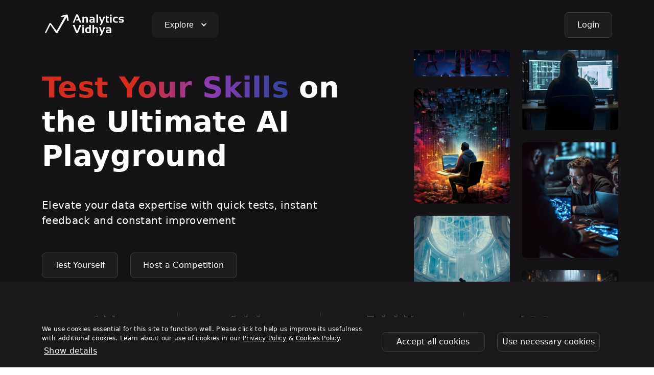

--- FILE ---
content_type: text/html; charset=utf-8
request_url: https://www.analyticsvidhya.com/datahack/
body_size: 41656
content:
<!DOCTYPE html><html lang="en"><head><meta charSet="utf-8" data-next-head=""/><meta name="viewport" content="width=device-width, initial-scale=1" data-next-head=""/><meta name="theme-color" content="#000000" data-next-head=""/><meta name="robots" content="index, follow" data-next-head=""/><link rel="preconnect" href="https://cdnjs.cloudflare.com" data-next-head=""/><link rel="preconnect" href="https://cdn.jsdelivr.net" data-next-head=""/><link rel="preconnect" href="https://imgcdn.analyticsvidhya.com" data-next-head=""/><link rel="preconnect" href="https://svgcdn.analyticsvidhya.com" data-next-head=""/><link rel="preconnect" href="//d2cd20fxv8fgim.cloudfront.net/" data-next-head=""/><link rel="preconnect" href="//d26nt4befnrop2.cloudfront.net/" data-next-head=""/><link rel="preconnect" href="//cdn.analyticsvidhya.com/" data-next-head=""/><link rel="preconnect" href="//datahack-prod.s3.amazonaws.com/" data-next-head=""/><link rel="preconnect" href="//www.google-analytics.com" data-next-head=""/><link rel="preconnect" href="//www.googletagmanager.com" data-next-head=""/><link rel="preconnect" href="//automation.analyticsvidhya.com" data-next-head=""/><link rel="preconnect" href="//static.cloudflareinsights.com" data-next-head=""/><link rel="preconnect" href="//fonts.googleapis.com" data-next-head=""/><link rel="preconnect" href="//cdn.widgets.webengage.com" data-next-head=""/><link rel="preconnect" href="//cdn.jsdelivr.net" data-next-head=""/><link rel="preconnect" href="//cdnjs.cloudflare.com" data-next-head=""/><link rel="preconnect" href="//fonts.gstatic.com" data-next-head=""/><title data-next-head="">DataHack Platform: Compete, Learn &amp; Grow in Data Science</title><link rel="canonical" href="https://www.analyticsvidhya.com/datahack" data-next-head=""/><meta name="description" content="Explore challenges, hackathons, and learning resources on the DataHack platform to boost your data science skills and career." data-next-head=""/><meta property="og:title" content="DataHack Platform: Compete, Learn &amp; Grow in Data Science" data-next-head=""/><meta property="og:image" content="https://imgcdn.analyticsvidhya.com/square_og_image.jpeg" data-next-head=""/><meta property="og:description" content="Explore challenges, hackathons, and learning resources on the DataHack platform to boost your data science skills and career." data-next-head=""/><meta property="og:url" content="https://www.analyticsvidhya.com/datahack" data-next-head=""/><meta property="og:type" content="website" data-next-head=""/><meta property="og:site_name" content="Analytics Vidhya" data-next-head=""/><meta property="og:locale" content="en_US" data-next-head=""/><meta name="twitter:card" content="summary_large_image" data-next-head=""/><meta name="twitter:image" content="https://imgcdn.analyticsvidhya.com/square_og_image.jpeg" data-next-head=""/><meta property="twitter:description" content="Explore challenges, hackathons, and learning resources on the DataHack platform to boost your data science skills and career." data-next-head=""/><link href="https://fonts.googleapis.com/css2?family=Inter:wght@300;400;500;600;700;800;900&amp;display=swap" rel="stylesheet"/><link rel="shortcut icon" href="https://imgcdn.analyticsvidhya.com/favicon/av-fav.ico"/><link rel="apple-touch-icon" sizes="512x512" href="https://imgcdn.analyticsvidhya.com/favicon/av-fav-512x512.png"/><link rel="apple-touch-icon" sizes="192x192" href="https://imgcdn.analyticsvidhya.com/favicon/av-fav-192x192.png"/><link rel="apple-touch-icon" sizes="180x180" href="https://imgcdn.analyticsvidhya.com/favicon/av-fav-180x180.png"/><link rel="apple-touch-icon" sizes="32x32" href="https://imgcdn.analyticsvidhya.com/favicon/av-fav-32x32.png"/><link rel="apple-touch-icon" sizes="16x16" href="https://imgcdn.analyticsvidhya.com/favicon/av-fav-16x16.png"/><link rel="preload" href="/_next/static/css/5c3a34861aedb45a.css" as="style"/><link rel="stylesheet" href="/_next/static/css/5c3a34861aedb45a.css" data-n-g=""/><noscript data-n-css=""></noscript><script defer="" nomodule="" src="/_next/static/chunks/polyfills-42372ed130431b0a.js"></script><script src="/_next/static/chunks/webpack-20efa7e0fd8757a2.js" defer=""></script><script src="/_next/static/chunks/framework-b9fd9bcc3ecde907.js" defer=""></script><script src="/_next/static/chunks/main-08bd4f6c3b3b3500.js" defer=""></script><script src="/_next/static/chunks/pages/_app-2de4209c2c599b01.js" defer=""></script><script src="/_next/static/chunks/98309536-d5583eac3828dd0e.js" defer=""></script><script src="/_next/static/chunks/9174-f698cbeb5f64e84d.js" defer=""></script><script src="/_next/static/chunks/6352-66e1c71b7f1ebec4.js" defer=""></script><script src="/_next/static/chunks/3429-90cf42257dd1cfb0.js" defer=""></script><script src="/_next/static/chunks/60-be97be72402e056d.js" defer=""></script><script src="/_next/static/chunks/5359-8271640c460a3214.js" defer=""></script><script src="/_next/static/chunks/2575-ef020785737dc776.js" defer=""></script><script src="/_next/static/chunks/9917-a1d671b4c963fee5.js" defer=""></script><script src="/_next/static/chunks/7956-0f2be1f95d706187.js" defer=""></script><script src="/_next/static/chunks/2159-a43351ba425ef689.js" defer=""></script><script src="/_next/static/chunks/7213-891b6ce8ab3bc172.js" defer=""></script><script src="/_next/static/chunks/2166-37fdffdc36ce90f9.js" defer=""></script><script src="/_next/static/chunks/pages/datahack-811d9c2dc1c4d113.js" defer=""></script><script src="/_next/static/bpFCfvNYPCsnivJM97FSn/_buildManifest.js" defer=""></script><script src="/_next/static/bpFCfvNYPCsnivJM97FSn/_ssgManifest.js" defer=""></script><script data-cfasync="false" nonce="4a45e813-323c-4b5d-96a2-66369bd6337a">try{(function(w,d){!function(j,k,l,m){if(j.zaraz)console.error("zaraz is loaded twice");else{j[l]=j[l]||{};j[l].executed=[];j.zaraz={deferred:[],listeners:[]};j.zaraz._v="5874";j.zaraz._n="4a45e813-323c-4b5d-96a2-66369bd6337a";j.zaraz.q=[];j.zaraz._f=function(n){return async function(){var o=Array.prototype.slice.call(arguments);j.zaraz.q.push({m:n,a:o})}};for(const p of["track","set","debug"])j.zaraz[p]=j.zaraz._f(p);j.zaraz.init=()=>{var q=k.getElementsByTagName(m)[0],r=k.createElement(m),s=k.getElementsByTagName("title")[0];s&&(j[l].t=k.getElementsByTagName("title")[0].text);j[l].x=Math.random();j[l].w=j.screen.width;j[l].h=j.screen.height;j[l].j=j.innerHeight;j[l].e=j.innerWidth;j[l].l=j.location.href;j[l].r=k.referrer;j[l].k=j.screen.colorDepth;j[l].n=k.characterSet;j[l].o=(new Date).getTimezoneOffset();if(j.dataLayer)for(const t of Object.entries(Object.entries(dataLayer).reduce((u,v)=>({...u[1],...v[1]}),{})))zaraz.set(t[0],t[1],{scope:"page"});j[l].q=[];for(;j.zaraz.q.length;){const w=j.zaraz.q.shift();j[l].q.push(w)}r.defer=!0;for(const x of[localStorage,sessionStorage])Object.keys(x||{}).filter(z=>z.startsWith("_zaraz_")).forEach(y=>{try{j[l]["z_"+y.slice(7)]=JSON.parse(x.getItem(y))}catch{j[l]["z_"+y.slice(7)]=x.getItem(y)}});r.referrerPolicy="origin";r.src="/cdn-cgi/zaraz/s.js?z="+btoa(encodeURIComponent(JSON.stringify(j[l])));q.parentNode.insertBefore(r,q)};["complete","interactive"].includes(k.readyState)?zaraz.init():j.addEventListener("DOMContentLoaded",zaraz.init)}}(w,d,"zarazData","script");window.zaraz._p=async d$=>new Promise(ea=>{if(d$){d$.e&&d$.e.forEach(eb=>{try{const ec=d.querySelector("script[nonce]"),ed=ec?.nonce||ec?.getAttribute("nonce"),ee=d.createElement("script");ed&&(ee.nonce=ed);ee.innerHTML=eb;ee.onload=()=>{d.head.removeChild(ee)};d.head.appendChild(ee)}catch(ef){console.error(`Error executing script: ${eb}\n`,ef)}});Promise.allSettled((d$.f||[]).map(eg=>fetch(eg[0],eg[1])))}ea()});zaraz._p({"e":["(function(w,d){})(window,document)"]});})(window,document)}catch(e){throw fetch("/cdn-cgi/zaraz/t"),e;};</script></head><body><div id="__next"><header class="p-0 dark-mode fixed-top"><nav class="navbar navbar-expand-lg navbar-dark background-dark-primary shadow-sm py-3" aria-label="Offcanvas navbar large"><div class="container"><button class="navbar-toggler me-2" type="button" data-bs-toggle="offcanvas" data-bs-target="#offcanvasNavbar2" aria-controls="offcanvasNavbar2"><span class="navbar-toggler-icon"></span></button><a class="navbar-brand me-5" href=""><svg xmlns="http://www.w3.org/2000/svg" width="167" height="48" viewBox="0 0 167 48" fill="none"><path d="M63.3665 19.5997H60.2998L67.1665 3.33301H70.3665L77.3665 19.5997H74.1331L72.2998 15.1663H66.9331L67.9665 12.533H71.2331L68.6998 6.43301L63.3665 19.5997Z" fill="white"></path><path d="M79.3335 19.6002V7.7002H81.6335L82.0002 9.43353C83.1335 8.26686 84.4002 7.7002 85.8668 7.7002C88.6668 7.7002 90.0668 9.16686 90.0668 12.1002V19.6002H87.1002V12.1002C87.1002 10.8002 86.4668 10.1335 85.1668 10.1335C84.2002 10.1335 83.2668 10.5335 82.3335 11.3002V19.6002H79.3335ZM98.0002 7.7002C101.433 7.7002 103.167 9.0002 103.167 11.6335V19.6335H101.467L100.433 18.5669C99.4335 19.2669 98.3002 19.6335 97.1002 19.6335C94.2668 19.6335 92.8668 18.4002 92.8668 15.9335C92.8668 13.5669 94.5335 12.4002 97.9002 12.4002C98.7002 12.4002 99.4668 12.4669 100.267 12.6335V11.6669C100.267 10.6002 99.5335 10.0669 98.0335 10.0669C96.7668 10.0669 95.3668 10.2669 93.8335 10.6335V8.26686C95.3335 7.90019 96.7335 7.7002 98.0002 7.7002ZM97.8668 14.4002C96.4668 14.4002 95.7668 14.9002 95.7668 15.8669C95.7668 16.9335 96.3668 17.4669 97.5335 17.4669C98.5002 17.4669 99.4002 17.1669 100.234 16.5335V14.6335C99.5668 14.5002 98.8668 14.4335 98.1335 14.4002H97.8668Z" fill="white"></path><path d="M109.9 3.33301V19.5997H106.733V3.33301H109.9Z" fill="white"></path><path d="M111.5 7.7002H114.7L117.7 16.1669L120.633 7.7002H123.767L118.8 19.8002C117.933 21.9335 116.5 23.4669 114.567 24.3669L113.1 22.3335C114.433 21.7669 115.4 20.8335 116 19.5335L111.5 7.7002ZM125.367 5.7002H127.533L127.967 7.63353H130.9V10.0335H128.333V15.5335C128.333 16.6335 128.8 17.2002 129.733 17.2002H130.933V19.6002H128.3C126.333 19.6002 125.367 18.5335 125.367 16.3669V5.7002Z" fill="white"></path><path d="M134.9 6.53301C135.783 6.53301 136.5 5.81666 136.5 4.93301C136.5 4.04935 135.783 3.33301 134.9 3.33301C134.016 3.33301 133.3 4.04935 133.3 4.93301C133.3 5.81666 134.016 6.53301 134.9 6.53301Z" fill="white"></path><path d="M136.5 7.7002V19.6002H133.333V7.7002H136.5Z" fill="white"></path><path d="M148.4 19.2669C147.4 19.5002 146.367 19.6002 145.3 19.6002C141.033 19.6002 138.867 17.5335 138.867 13.4335C138.867 9.60019 141 7.7002 145.3 7.7002C146.367 7.7002 147.4 7.8002 148.4 8.03353V10.4002C147.4 10.1669 146.433 10.0669 145.533 10.0669C143.133 10.0669 141.933 11.1669 141.933 13.4002C141.933 15.9335 143.133 17.2002 145.533 17.2002C146.467 17.2002 147.4 17.1002 148.4 16.8669V19.2669ZM150.933 18.9335V16.5002C152.233 17.0335 153.733 17.2669 155.433 17.2669C156.7 17.2669 157.333 16.8669 157.333 16.0335C157.333 15.2669 156.9 14.8669 156.067 14.8669H153.933C151.567 14.8669 150.367 13.7002 150.367 11.3669C150.367 8.93353 152.1 7.7002 155.567 7.7002C157.033 7.7002 158.433 7.93353 159.733 8.36686V10.8002C158.433 10.2669 157.033 10.0335 155.5 10.0335C153.9 10.0335 153.1 10.4335 153.1 11.2669C153.1 12.0335 153.567 12.4335 154.5 12.4335H156.4C159 12.4335 160.3 13.6002 160.3 15.9335C160.3 18.3669 158.633 19.6002 155.333 19.6002C153.7 19.6002 152.233 19.3669 150.933 18.9335Z" fill="white"></path><path d="M77.2684 23.9688L70.2351 40.0688H67.0351L60.3018 23.9688H63.8351L68.8018 36.3021L73.7684 23.9688H77.2684Z" fill="white"></path><path d="M82.1353 28.2354V40.0687H79.1353V28.2354H82.1353Z" fill="white"></path><path d="M95.8351 23.9688V39.3688C94.0351 39.8354 92.2684 40.0688 90.5351 40.0688C86.7351 40.0688 84.8018 38.0354 84.8018 33.9354C84.8018 30.1688 86.6684 28.2688 90.4018 28.2688C91.2018 28.2688 92.0018 28.4688 92.8351 28.8354V23.9688H95.8351ZM90.5351 30.7354C88.6684 30.7354 87.7684 31.7688 87.7684 33.8688C87.7684 36.3354 88.7351 37.5688 90.6684 37.5688C91.4351 37.5688 92.1684 37.4688 92.8684 37.2354V31.3354C92.2351 30.9354 91.4684 30.7354 90.5351 30.7354ZM99.1018 40.0688V23.9688H102.068V29.7688C103.002 28.7688 104.168 28.2688 105.635 28.2688C108.435 28.2688 109.835 29.7354 109.835 32.6354V40.1021H106.868V32.6021C106.868 31.3021 106.235 30.6354 104.935 30.6354C103.968 30.6354 103.035 31.0354 102.102 31.8021V40.0688H99.1018ZM111.702 28.2354H114.868L117.835 36.7354L120.735 28.2354H123.835L118.935 40.4021C118.068 42.5354 116.668 44.0688 114.768 44.9688L113.335 42.9354C114.635 42.3688 115.602 41.4021 116.202 40.1021L111.702 28.2354ZM130.402 28.2354C133.902 28.2354 135.668 29.5354 135.668 32.1354V40.0688H133.935L132.868 39.0021C131.835 39.7021 130.702 40.0688 129.468 40.0688C126.602 40.0688 125.135 38.8354 125.135 36.4021C125.135 34.0688 126.835 32.8688 130.268 32.8688C131.068 32.8688 131.868 32.9354 132.668 33.1021V32.2021C132.668 31.1354 131.902 30.6021 130.402 30.6021C129.102 30.6021 127.668 30.8021 126.102 31.1688V28.8021C127.668 28.4354 129.102 28.2354 130.402 28.2354ZM130.268 34.9021C128.835 34.9021 128.135 35.4021 128.135 36.3688C128.135 37.4354 128.735 37.9354 129.935 37.9354C130.935 37.9354 131.835 37.6354 132.702 37.0021V35.1021C131.935 34.9688 131.102 34.9021 130.268 34.9021Z" fill="white"></path><path d="M49.6001 3.59999C50.3667 3.99999 50.6001 4.76666 50.6667 5.06666V5.09999C50.7001 5.23332 50.7334 5.36666 50.7334 5.49999L52.3001 14.2C52.3334 14.3 52.3334 14.4333 52.3001 14.5333C52.3001 14.5667 52.3001 14.6 52.3001 14.6333C52.3001 15.4 51.6667 16.0333 50.9001 16.0333C50.2334 16.0333 49.7001 15.6 49.5667 14.9667L48.2667 8.86666C48.2667 8.86666 44.7667 14.9667 40.9334 21.6333L40.7001 22.0667L40.4667 22.5C40.4334 22.5667 40.4001 22.6333 40.3334 22.7L40.0667 23.1333L39.3001 24.4333L39.1667 24.6333L38.9334 25.0333C38.8667 25.1667 38.7667 25.3 38.7001 25.4333L38.4667 25.8333C38.2667 26.1667 38.1001 26.4667 37.9001 26.8L37.6667 27.2C34.3667 32.9 31.4667 37.9 30.9334 38.6667C30.5334 39.4 29.7334 39.8667 28.8667 39.8667C28.0334 39.8667 27.2667 39.4333 26.8667 38.7667C26.8334 38.7333 26.8334 38.7333 26.8001 38.7C26.6001 38.4 26.3667 38.0667 26.1001 37.6667L25.8001 37.2C24.9001 35.8333 23.7667 34.1333 22.6001 32.4L22.2667 31.9C20.8001 29.7 19.3334 27.5 18.3334 26L18.2001 25.7667C17.6001 24.8667 17.1667 24.2333 17.0667 24.1C17.0334 24.0667 16.9001 23.9333 16.7001 23.9H16.6334C16.5667 23.9 16.3001 23.9333 16.1334 24.2333C15.5334 25.3667 14.1667 28.1 12.7334 30.9L12.5334 31.3C12.2334 31.8667 11.9667 32.4333 11.7001 32.9667L11.5667 33.2333C9.9334 36.4333 8.5334 39.2667 8.4334 39.3333C8.2334 39.6333 7.86673 39.8667 7.4334 39.8667C6.76673 39.8667 6.2334 39.3333 6.2334 38.6667C6.2334 38.4333 6.30007 38.2333 6.40007 38.0333L14.8334 20.8333C15.2667 20.2333 15.7334 20.0667 16.3334 20.0333C17.0667 20 17.4667 20.3667 17.8334 20.8333C17.9667 21.0333 19.7334 23.4 21.7667 26.1667L21.9334 26.4C22.0334 26.5667 22.1667 26.7 22.2667 26.8667L22.4334 27.1C22.5001 27.1667 22.5334 27.2667 22.6001 27.3333L22.7667 27.5667L22.9334 27.8L23.2001 28.1667L23.4334 28.5C25.2334 30.9 26.9667 33.2667 27.8667 34.4333C28.2667 34.9667 28.6334 35 28.7001 35H28.7334H28.7667C28.9001 35 29.3001 34.9333 29.5667 34.5C30.6334 32.6667 33.1334 28.1 35.8334 23.2L36.0334 22.8C36.1667 22.5333 36.3001 22.2667 36.4667 22.0333L37.3001 20.5C37.3667 20.3667 37.4334 20.2333 37.5334 20.1L37.7667 19.7C37.8667 19.5 38.0001 19.3 38.1001 19.1L38.3334 18.7C41.6001 12.6667 44.5334 7.29999 44.6667 7.06666L39.5001 8.53332C39.3334 8.59999 39.1667 8.63332 39.0001 8.63332C38.2334 8.63332 37.6001 7.99999 37.6001 7.23332C37.6001 6.53332 38.1334 5.96666 38.8001 5.86666L47.3667 3.66666C47.6667 3.53332 48.0001 3.46666 48.3334 3.46666C48.3667 3.46666 48.3667 3.46666 48.4001 3.46666C48.8001 3.33332 49.2001 3.36666 49.6001 3.59999Z" fill="white"></path><path d="M80.5331 27.1668C81.4168 27.1668 82.1331 26.4505 82.1331 25.5668C82.1331 24.6831 81.4168 23.9668 80.5331 23.9668C79.6495 23.9668 78.9331 24.6831 78.9331 25.5668C78.9331 26.4505 79.6495 27.1668 80.5331 27.1668Z" fill="white"></path></svg></a><div class="offcanvas offcanvas-start " tabindex="-1" id="offcanvasNavbar2" aria-labelledby="offcanvasNavbar2Label"><div class="offcanvas-body"><button type="button" class="btn-close btn-close-white float-end" data-bs-dismiss="offcanvas" aria-label="Close"></button><ul class="navbar-nav me-auto mb-2 mb-lg-0 av-mega-menu clearfix"><li class="nav-item menu-item"><div class="rainbow"><a class="btn btn-dark btn-dark-primary rounded-3 btn-no-hover" href="#">Explore <span class="av-down-arrow"></span></a></div><div class="mega-menu bg-white shadow-sm p-0 m-0" id="megaMenu"><ul class="menu-mega-left-nav p-0"><li><a href="#"><svg class="me-2" xmlns="http://www.w3.org/2000/svg" width="26" height="26" viewBox="0 0 24 24" fill="none"><path d="M9 10L14 15M23 12C23 18.0751 18.0751 23 12 23C5.92487 23 1 18.0751 1 12C1 5.92487 5.92487 1 12 1C18.0751 1 23 5.92487 23 12ZM9.23597 9.91151L15.97 7.38624C16.372 7.23551 16.7645 7.62802 16.6138 8.02996L14.0885 14.764C14.0328 14.9125 13.9101 15.0257 13.7577 15.0692L7.86537 16.7528C7.4882 16.8605 7.13948 16.5118 7.24725 16.1346L8.93077 10.2423C8.97431 10.0899 9.08755 9.96717 9.23597 9.91151Z" stroke="#8E8E8E" stroke-width="2"></path></svg>Discover</a><div class="menu-mega-right-nav"><div class="row"><div class="col-4"><a target="_blank" href="https://www.analyticsvidhya.com/blog/">In-depth Blogs<svg class="ms-1" xmlns="http://www.w3.org/2000/svg" width="16" height="16" viewBox="0 0 16 16" fill="none"><path d="M2.6665 8H13.3332M13.3332 8L9.33317 4M13.3332 8L9.33317 12" stroke="white" stroke-width="1.5" stroke-linecap="round" stroke-linejoin="round"></path></svg><small class="d-block">Unpacking the latest trends in AI - A knowledge capsule</small></a><a target="_blank" href="https://www.analyticsvidhya.com/blog/2020/12/a-comprehensive-learning-path-to-become-a-data-scientist/?utm_source=blog">Learning Paths<svg class="ms-1" xmlns="http://www.w3.org/2000/svg" width="16" height="16" viewBox="0 0 16 16" fill="none"><path d="M2.6665 8H13.3332M13.3332 8L9.33317 4M13.3332 8L9.33317 12" stroke="white" stroke-width="1.5" stroke-linecap="round" stroke-linejoin="round"></path></svg><small class="d-block">Expert-curated paths for every goal</small></a></div><div class="col-4"><a target="_blank" href="/events/datahour">Expert Sessions<svg class="ms-1" xmlns="http://www.w3.org/2000/svg" width="16" height="16" viewBox="0 0 16 16" fill="none"><path d="M2.6665 8H13.3332M13.3332 8L9.33317 4M13.3332 8L9.33317 12" stroke="white" stroke-width="1.5" stroke-linecap="round" stroke-linejoin="round"></path></svg><small class="d-block">Go deep with industry leaders in live, interactive sessions</small></a><a target="_blank" href="https://www.analyticsvidhya.com/blog/category/guide/?utm_source=blog">Comprehensive Guides<svg class="ms-1" xmlns="http://www.w3.org/2000/svg" width="16" height="16" viewBox="0 0 16 16" fill="none"><path d="M2.6665 8H13.3332M13.3332 8L9.33317 4M13.3332 8L9.33317 12" stroke="white" stroke-width="1.5" stroke-linecap="round" stroke-linejoin="round"></path></svg><small class="d-block">Master complex topics with comprehensive, step-by-step resources</small></a></div><div class="col-4"><a id="exploreBanner" href="https://www.analyticsvidhya.com/pinnacleplus/?utm_source=events_datahack&amp;utm_medium=navbar&amp;utm_campaign=features&amp;utm_source=events&amp;utm_medium=navbar" target="_blank"><img loading="lazy" src="https://imgcdn.analyticsvidhya.com/Pinnacle_Plus-_projects_1_1.jpg" alt="image" class="img-fluid rounded-3" width="424" height="238"/></a></div></div></div></li><li><a href="#"><svg class="me-2" xmlns="http://www.w3.org/2000/svg" width="24" height="24" viewBox="0 0 24 24" fill="none"><path d="M20 22H7C5.34315 22 4 20.6569 4 19M4 19C4 17.3431 5.34315 16 7 16H18C19.1046 16 20 15.1046 20 14V4C20 2.89543 19.1046 2 18 2H7C5.34315 2 4 3.34315 4 5V19ZM18 16V22M8 2V16" stroke="#8E8E8E" stroke-width="2" stroke-linecap="round"></path></svg>Upskill</a><div class="menu-mega-right-nav"><div class="row"><div class="col-4"><a target="_blank" href=" https://www.analyticsvidhya.com/courses/?ref=Navbar">Free Courses<svg class="ms-1" xmlns="http://www.w3.org/2000/svg" width="16" height="16" viewBox="0 0 16 16" fill="none"><path d="M2.6665 8H13.3332M13.3332 8L9.33317 4M13.3332 8L9.33317 12" stroke="white" stroke-width="1.5" stroke-linecap="round" stroke-linejoin="round"></path></svg><small class="d-block">Kickstart your AI journey with our comprehensive courses</small></a><a target="_blank" href="https://blackbelt.analyticsvidhya.com/?utm_source=blog">Certified AI &amp; ML BlackBelt Plus Program<svg class="ms-1" xmlns="http://www.w3.org/2000/svg" width="16" height="16" viewBox="0 0 16 16" fill="none"><path d="M2.6665 8H13.3332M13.3332 8L9.33317 4M13.3332 8L9.33317 12" stroke="white" stroke-width="1.5" stroke-linecap="round" stroke-linejoin="round"></path></svg><small class="d-block">Master AI like a pro with our mentor-driven program</small></a></div><div class="col-4"><a target="_blank" href="https://www.analyticsvidhya.com/agenticaipioneer">Agentic AI Pioneer<svg class="ms-1" xmlns="http://www.w3.org/2000/svg" width="16" height="16" viewBox="0 0 16 16" fill="none"><path d="M2.6665 8H13.3332M13.3332 8L9.33317 4M13.3332 8L9.33317 12" stroke="white" stroke-width="1.5" stroke-linecap="round" stroke-linejoin="round"></path></svg><small class="d-block">Master AI Agents like Pro with mentor-driven program</small></a><a target="_blank" href="https://www.analyticsvidhya.com/agenticaipioneer/?utm_source=explorelearn">GenAI Pinnacle Plus Program<svg class="ms-1" xmlns="http://www.w3.org/2000/svg" width="16" height="16" viewBox="0 0 16 16" fill="none"><path d="M2.6665 8H13.3332M13.3332 8L9.33317 4M13.3332 8L9.33317 12" stroke="white" stroke-width="1.5" stroke-linecap="round" stroke-linejoin="round"></path></svg><small class="d-block">Master Generative AI and AI Agents like pro with mentor-driven program</small></a></div><div class="col-4"><a id="exploreBanner" href="https://www.analyticsvidhya.com/pinnacleplus/?utm_source=events_datahack&amp;utm_medium=navbar&amp;utm_campaign=features&amp;utm_source=events&amp;utm_medium=navbar" target="_blank"><img loading="lazy" src="https://imgcdn.analyticsvidhya.com/Pinnacle_Plus-_projects_1_1.jpg" alt="image" class="img-fluid rounded-3" width="424" height="238"/></a></div></div></div></li><li><a href="#"><svg class="me-2" xmlns="http://www.w3.org/2000/svg" width="24" height="24" viewBox="0 0 24 24" fill="none"><path d="M15 2.4578C14.053 2.16035 13.0452 2 12 2C6.47715 2 2 6.47715 2 12C2 17.5228 6.47715 22 12 22C17.5228 22 22 17.5228 22 12C22 10.2847 21.5681 8.67022 20.8071 7.25945M17 5.75H17.005M10.5001 21.8883L10.5002 19.6849C10.5002 19.5656 10.5429 19.4502 10.6205 19.3596L13.1063 16.4594C13.3106 16.2211 13.2473 15.8556 12.9748 15.6999L10.1185 14.0677C10.0409 14.0234 9.97663 13.9591 9.93234 13.8814L8.07046 10.6186C7.97356 10.4488 7.78657 10.3511 7.59183 10.3684L2.06418 10.8607M21 6C21 8.20914 19 10 17 12C15 10 13 8.20914 13 6C13 3.79086 14.7909 2 17 2C19.2091 2 21 3.79086 21 6ZM17.25 5.75C17.25 5.88807 17.1381 6 17 6C16.8619 6 16.75 5.88807 16.75 5.75C16.75 5.61193 16.8619 5.5 17 5.5C17.1381 5.5 17.25 5.61193 17.25 5.75Z" stroke="#8E8E8E" stroke-width="2" stroke-linecap="round" stroke-linejoin="round"></path></svg>Engage</a><div class="menu-mega-right-nav"><div class="row"><div class="col-4"><a target="_blank" href="/datahack/hackathon">Challenging Hackathons<svg class="ms-1" xmlns="http://www.w3.org/2000/svg" width="16" height="16" viewBox="0 0 16 16" fill="none"><path d="M2.6665 8H13.3332M13.3332 8L9.33317 4M13.3332 8L9.33317 12" stroke="white" stroke-width="1.5" stroke-linecap="round" stroke-linejoin="round"></path></svg><small class="d-block">Test your skills, unleash your creativity, and win big</small></a><a target="_blank" href="/events">Exciting Events<svg class="ms-1" xmlns="http://www.w3.org/2000/svg" width="16" height="16" viewBox="0 0 16 16" fill="none"><path d="M2.6665 8H13.3332M13.3332 8L9.33317 4M13.3332 8L9.33317 12" stroke="white" stroke-width="1.5" stroke-linecap="round" stroke-linejoin="round"></path></svg><small class="d-block">Dive into the hottest trends and network with industry leaders</small></a></div><div class="col-4"><a target="_blank" href="/events/leading-with-data">Leadership Podcasts<svg class="ms-1" xmlns="http://www.w3.org/2000/svg" width="16" height="16" viewBox="0 0 16 16" fill="none"><path d="M2.6665 8H13.3332M13.3332 8L9.33317 4M13.3332 8L9.33317 12" stroke="white" stroke-width="1.5" stroke-linecap="round" stroke-linejoin="round"></path></svg><small class="d-block">Know the perspective of top leaders</small></a></div><div class="col-4"><a id="exploreBanner" href="https://www.analyticsvidhya.com/pinnacleplus/?utm_source=events_datahack&amp;utm_medium=navbar&amp;utm_campaign=features&amp;utm_source=events&amp;utm_medium=navbar" target="_blank"><img loading="lazy" src="https://imgcdn.analyticsvidhya.com/Pinnacle_Plus-_projects_1_1.jpg" alt="image" class="img-fluid rounded-3" width="424" height="238"/></a></div></div></div></li><li><a href="#"><svg class="me-2" xmlns="http://www.w3.org/2000/svg" width="24" height="24" viewBox="0 0 24 24" fill="none"><g clip-path="url(#clip0_15533_48863)"><path d="M14 3.22302C17.3648 3.98652 20.0135 6.63525 20.777 10M20.777 14C20.0135 17.3648 17.3648 20.0135 14 20.777M10 20.777C6.63525 20.0135 3.98652 17.3648 3.22302 14M3.22302 10C3.98652 6.63525 6.63525 3.98652 10 3.22302M11 5H13C13.5523 5 14 4.55228 14 4V2C14 1.44772 13.5523 1 13 1H11C10.4477 1 10 1.44772 10 2V4C10 4.55228 10.4477 5 11 5ZM19 11V13C19 13.5523 19.4477 14 20 14H22C22.5523 14 23 13.5523 23 13V11C23 10.4477 22.5523 10 22 10H20C19.4477 10 19 10.4477 19 11ZM11 23H13C13.5523 23 14 22.5523 14 22V20C14 19.4477 13.5523 19 13 19H11C10.4477 19 10 19.4477 10 20V22C10 22.5523 10.4477 23 11 23ZM1 11L1 13C1 13.5523 1.44772 14 2 14H4C4.55228 14 5 13.5523 5 13V11C5 10.4477 4.55228 10 4 10H2C1.44772 10 1 10.4477 1 11Z" stroke="#8E8E8E" stroke-width="2"></path></g></svg>Contribute</a><div class="menu-mega-right-nav"><div class="row"><div class="col-4"><a target="_blank" href="https://www.analyticsvidhya.com/become-an-author/">Become an Author<svg class="ms-1" xmlns="http://www.w3.org/2000/svg" width="16" height="16" viewBox="0 0 16 16" fill="none"><path d="M2.6665 8H13.3332M13.3332 8L9.33317 4M13.3332 8L9.33317 12" stroke="white" stroke-width="1.5" stroke-linecap="round" stroke-linejoin="round"></path></svg><small class="d-block">Inspire learners by publishing your original ideas, tutorials, and experiences</small></a><a target="_blank" href="https://www.analyticsvidhya.com/coming-soon">Become a Mentor<svg class="ms-1" xmlns="http://www.w3.org/2000/svg" width="16" height="16" viewBox="0 0 16 16" fill="none"><path d="M2.6665 8H13.3332M13.3332 8L9.33317 4M13.3332 8L9.33317 12" stroke="white" stroke-width="1.5" stroke-linecap="round" stroke-linejoin="round"></path></svg><small class="d-block">Craft careers by sharing your knowledge</small></a></div><div class="col-4"><a target="_blank" href="https://www.analyticsvidhya.com/coming-soon">Become a Speaker<svg class="ms-1" xmlns="http://www.w3.org/2000/svg" width="16" height="16" viewBox="0 0 16 16" fill="none"><path d="M2.6665 8H13.3332M13.3332 8L9.33317 4M13.3332 8L9.33317 12" stroke="white" stroke-width="1.5" stroke-linecap="round" stroke-linejoin="round"></path></svg><small class="d-block">Inspire minds, share your expertise</small></a><a target="_blank" href="https://www.analyticsvidhya.com/coming-soon">Become an Instructor<svg class="ms-1" xmlns="http://www.w3.org/2000/svg" width="16" height="16" viewBox="0 0 16 16" fill="none"><path d="M2.6665 8H13.3332M13.3332 8L9.33317 4M13.3332 8L9.33317 12" stroke="white" stroke-width="1.5" stroke-linecap="round" stroke-linejoin="round"></path></svg><small class="d-block">Shape next-gen innovators through our programs</small></a></div><div class="col-4"><a id="exploreBanner" href="https://www.analyticsvidhya.com/pinnacleplus/?utm_source=events_datahack&amp;utm_medium=navbar&amp;utm_campaign=features&amp;utm_source=events&amp;utm_medium=navbar" target="_blank"><img loading="lazy" src="https://imgcdn.analyticsvidhya.com/Pinnacle_Plus-_projects_1_1.jpg" alt="image" class="img-fluid rounded-3" width="424" height="238"/></a></div></div></div></li><li><a href="#"><svg class="me-2" xmlns="http://www.w3.org/2000/svg" width="24" height="24" viewBox="0 0 24 24" fill="none"><path d="M8 8V7C8 4.79086 9.79086 3 12 3C14.2091 3 16 4.79086 16 7V8M3 12L11.1877 15.639C11.7049 15.8688 12.2951 15.8688 12.8123 15.639L21 12M6.2 21H17.8C18.9201 21 19.4802 21 19.908 20.782C20.2843 20.5903 20.5903 20.2843 20.782 19.908C21 19.4802 21 18.9201 21 17.8V11.2C21 10.0799 21 9.51984 20.782 9.09202C20.5903 8.71569 20.2843 8.40973 19.908 8.21799C19.4802 8 18.9201 8 17.8 8H6.2C5.0799 8 4.51984 8 4.09202 8.21799C3.71569 8.40973 3.40973 8.71569 3.21799 9.09202C3 9.51984 3 10.0799 3 11.2V17.8C3 18.9201 3 19.4802 3.21799 19.908C3.40973 20.2843 3.71569 20.5903 4.09202 20.782C4.51984 21 5.07989 21 6.2 21Z" stroke="#8E8E8E" stroke-width="2" stroke-linecap="round"></path></svg>Corporate</a><div class="menu-mega-right-nav"><div class="row"><div class="col-4"><a target="_blank" href="https://www.analyticsvidhya.com/enterprise/">Our Offerings<svg class="ms-1" xmlns="http://www.w3.org/2000/svg" width="16" height="16" viewBox="0 0 16 16" fill="none"><path d="M2.6665 8H13.3332M13.3332 8L9.33317 4M13.3332 8L9.33317 12" stroke="white" stroke-width="1.5" stroke-linecap="round" stroke-linejoin="round"></path></svg><small class="d-block">Build a data-powered and data-driven workforce</small></a><a target="_blank" href="https://www.analyticsvidhya.com/enterprise/training">Trainings<svg class="ms-1" xmlns="http://www.w3.org/2000/svg" width="16" height="16" viewBox="0 0 16 16" fill="none"><path d="M2.6665 8H13.3332M13.3332 8L9.33317 4M13.3332 8L9.33317 12" stroke="white" stroke-width="1.5" stroke-linecap="round" stroke-linejoin="round"></path></svg><small class="d-block">Bridge your team&#x27;s data skills with targeted training</small></a></div><div class="col-4"><a target="_blank" href="https://www.analyticsvidhya.com/enterprise/analytics-maturity">Analytics Maturity<svg class="ms-1" xmlns="http://www.w3.org/2000/svg" width="16" height="16" viewBox="0 0 16 16" fill="none"><path d="M2.6665 8H13.3332M13.3332 8L9.33317 4M13.3332 8L9.33317 12" stroke="white" stroke-width="1.5" stroke-linecap="round" stroke-linejoin="round"></path></svg><small class="d-block">Unleash the power of analytics for smarter outcomes</small></a><a target="_blank" href="https://www.analyticsvidhya.com/enterprise/data-culture">Data Culture<svg class="ms-1" xmlns="http://www.w3.org/2000/svg" width="16" height="16" viewBox="0 0 16 16" fill="none"><path d="M2.6665 8H13.3332M13.3332 8L9.33317 4M13.3332 8L9.33317 12" stroke="white" stroke-width="1.5" stroke-linecap="round" stroke-linejoin="round"></path></svg><small class="d-block">Break down barriers and democratize data access and usage</small></a></div><div class="col-4"><a id="exploreBanner" href="https://www.analyticsvidhya.com/pinnacleplus/?utm_source=events_datahack&amp;utm_medium=navbar&amp;utm_campaign=features&amp;utm_source=events&amp;utm_medium=navbar" target="_blank"><img loading="lazy" src="https://imgcdn.analyticsvidhya.com/Pinnacle_Plus-_projects_1_1.jpg" alt="image" class="img-fluid rounded-3" width="424" height="238"/></a></div></div></div></li></ul></div></li></ul></div></div><div class="d-flex align-items-center header-right"><ul class="navbar mb-0"><li class="nav-item dropdown mb-0"><button class="btn btn-dark btn-dark-primary rounded-3 d-table mx-auto">Login</button><ul class="dropdown-menu bg-dark dropdown-menu-end shadow border-0 px-3"><li class="text-white"><button class="btn btn-dark bg-transparent text-white border-0 dropdown-item rounded-2 py-2"><svg name="logOut" xmlns="http://www.w3.org/2000/svg" class="me-2" width="20" height="21" viewBox="0 0 20 21" fill="none"><g clip-path="url(#clip0_10480_18341)"><path d="M12.5835 6.23307C12.5835 6.64729 12.9193 6.98307 13.3335 6.98307C13.7477 6.98307 14.0835 6.64729 14.0835 6.23307H12.5835ZM14.0835 14.5664C14.0835 14.1522 13.7477 13.8164 13.3335 13.8164C12.9193 13.8164 12.5835 14.1522 12.5835 14.5664H14.0835ZM10.6668 17.1497C10.2526 17.1497 9.91683 17.4855 9.91683 17.8997C9.91683 18.314 10.2526 18.6497 10.6668 18.6497V17.1497ZM12.4235 17.708L12.7787 18.3685L12.7787 18.3685L12.4235 17.708ZM13.1518 16.9392L12.4764 16.6131L12.4764 16.6131L13.1518 16.9392ZM4.24351 2.25815L4.59876 2.91868L4.59877 2.91868L4.24351 2.25815ZM2.5835 4.88122C2.5835 5.29543 2.91928 5.63122 3.3335 5.63122C3.74771 5.63122 4.0835 5.29543 4.0835 4.88122H2.5835ZM3.51515 3.02698L4.19058 3.35301L4.19058 3.35301L3.51515 3.02698ZM13.1518 3.02698L12.4764 3.35301V3.35301L13.1518 3.02698ZM12.4235 2.25815L12.7787 1.59763V1.59763L12.4235 2.25815ZM5.60958 2.96058L5.33534 3.65865L5.60958 2.96058ZM8.94292 4.27011L9.21716 3.57204L8.94292 4.27011ZM7.72407 19.5056L7.99831 18.8075L7.72407 19.5056ZM4.39074 18.196L4.1165 18.8941H4.1165L4.39074 18.196ZM17.5002 11.1497C17.9144 11.1497 18.2502 10.814 18.2502 10.3997C18.2502 9.98553 17.9144 9.64974 17.5002 9.64974V11.1497ZM10.0002 9.64974C9.58595 9.64974 9.25016 9.98553 9.25016 10.3997C9.25016 10.814 9.58595 11.1497 10.0002 11.1497V9.64974ZM15.3032 12.3694C15.0103 12.6623 15.0103 13.1372 15.3032 13.4301C15.5961 13.723 16.0709 13.723 16.3638 13.4301L15.3032 12.3694ZM17.3907 11.3426L17.921 11.8729V11.8729L17.3907 11.3426ZM17.3907 9.45693L17.921 8.9266L17.921 8.9266L17.3907 9.45693ZM16.3638 7.36941C16.0709 7.07652 15.5961 7.07652 15.3032 7.36941C15.0103 7.6623 15.0103 8.13718 15.3032 8.43007L16.3638 7.36941ZM17.9475 10.6573L17.2342 10.4255L17.9475 10.6573ZM17.9475 10.1422L17.2342 10.374L17.9475 10.1422ZM14.0835 6.23307V4.88122H12.5835V6.23307H14.0835ZM10.6668 1.31641H6.00016V2.81641H10.6668V1.31641ZM14.0835 15.0849V14.5664H12.5835V15.0849H14.0835ZM10.6668 18.6497C11.1205 18.6497 11.5083 18.6504 11.8259 18.623C12.1536 18.5947 12.4736 18.5326 12.7787 18.3685L12.0682 17.0475C12.0168 17.0751 11.9253 17.1089 11.6971 17.1285C11.4588 17.1491 11.1466 17.1497 10.6668 17.1497V18.6497ZM12.5835 15.0849C12.5835 15.5893 12.583 15.9248 12.563 16.1825C12.5437 16.4326 12.5095 16.5447 12.4764 16.6131L13.8273 17.2652C13.9759 16.9574 14.0325 16.6349 14.0586 16.2983C14.084 15.9693 14.0835 15.5658 14.0835 15.0849H12.5835ZM12.7787 18.3685C13.2364 18.1224 13.6011 17.7338 13.8273 17.2652L12.4764 16.6131C12.383 16.8066 12.2378 16.9563 12.0682 17.0475L12.7787 18.3685ZM6.00016 1.31641C5.54651 1.31641 5.15867 1.31576 4.84106 1.34315C4.51342 1.3714 4.19335 1.43354 3.88826 1.59763L4.59877 2.91868C4.65019 2.89102 4.74174 2.85728 4.96994 2.8376C5.20817 2.81706 5.5204 2.81641 6.00016 2.81641V1.31641ZM4.0835 4.88122C4.0835 4.37685 4.08402 4.04132 4.10397 3.78362C4.12332 3.53356 4.15753 3.42149 4.19058 3.35301L2.83972 2.70094C2.69112 3.00879 2.6345 3.3312 2.60844 3.66786C2.58297 3.99689 2.5835 4.40031 2.5835 4.88122H4.0835ZM3.88826 1.59763C3.43059 1.84378 3.06591 2.23236 2.83972 2.70094L4.19058 3.35301C4.28397 3.15954 4.42923 3.00986 4.59876 2.91868L3.88826 1.59763ZM14.0835 4.88122C14.0835 4.40031 14.084 3.99689 14.0586 3.66786C14.0325 3.3312 13.9759 3.00879 13.8273 2.70094L12.4764 3.35301C12.5095 3.42149 12.5437 3.53356 12.563 3.78362C12.583 4.04132 12.5835 4.37685 12.5835 4.88122H14.0835ZM10.6668 2.81641C11.1466 2.81641 11.4588 2.81706 11.6971 2.8376C11.9253 2.85728 12.0168 2.89102 12.0682 2.91868L12.7787 1.59763C12.4736 1.43354 12.1536 1.3714 11.8259 1.34315C11.5083 1.31576 11.1205 1.31641 10.6668 1.31641V2.81641ZM13.8273 2.70094C13.6011 2.23236 13.2364 1.84378 12.7787 1.59763L12.0682 2.91868C12.2378 3.00986 12.383 3.15955 12.4764 3.35301L13.8273 2.70094ZM5.33534 3.65865L8.66868 4.96817L9.21716 3.57204L5.88382 2.26252L5.33534 3.65865ZM9.25016 5.82136V17.9543H10.7502V5.82136H9.25016ZM7.99831 18.8075L4.66498 17.498L4.1165 18.8941L7.44984 20.2036L7.99831 18.8075ZM4.0835 16.6448V4.51184H2.5835V16.6448H4.0835ZM4.66498 17.498C4.31419 17.3602 4.0835 17.0217 4.0835 16.6448H2.5835C2.5835 17.6384 3.19168 18.5308 4.1165 18.8941L4.66498 17.498ZM9.25016 17.9543C9.25016 18.6004 8.59967 19.0437 7.99831 18.8075L7.44984 20.2036C9.03522 20.8265 10.7502 19.6576 10.7502 17.9543H9.25016ZM8.66868 4.96817C9.01947 5.10598 9.25016 5.44447 9.25016 5.82136H10.7502C10.7502 4.82773 10.142 3.93537 9.21716 3.57204L8.66868 4.96817ZM5.88382 2.26252C4.29844 1.63969 2.5835 2.8085 2.5835 4.51184H4.0835C4.0835 3.86574 4.73399 3.4224 5.33534 3.65865L5.88382 2.26252ZM17.5002 9.64974H10.0002V11.1497H17.5002V9.64974ZM16.3638 13.4301L17.921 11.8729L16.8604 10.8122L15.3032 12.3694L16.3638 13.4301ZM17.921 8.9266L16.3638 7.36941L15.3032 8.43007L16.8604 9.98726L17.921 8.9266ZM17.921 11.8729C18.0773 11.7166 18.2268 11.568 18.3414 11.4329C18.4618 11.2911 18.5871 11.1158 18.6608 10.889L17.2342 10.4255C17.2461 10.389 17.258 10.3913 17.1979 10.4621C17.1321 10.5396 17.0341 10.6385 16.8604 10.8122L17.921 11.8729ZM16.8604 9.98726C17.0341 10.161 17.1321 10.2599 17.1979 10.3374C17.258 10.4082 17.2461 10.4105 17.2342 10.374L18.6608 9.91046C18.5871 9.68366 18.4618 9.50836 18.3414 9.3666C18.2268 9.23153 18.0773 9.08286 17.921 8.9266L16.8604 9.98726ZM18.6608 10.889C18.7641 10.571 18.7641 10.2285 18.6608 9.91046L17.2342 10.374C17.2397 10.3907 17.2397 10.4088 17.2342 10.4255L18.6608 10.889Z" fill="#ffffff"></path></g><defs><clipPath id="clip0_10480_18341"><rect width="20" height="20" fill="white" transform="translate(0 0.400391)"></rect></clipPath></defs></svg>Logout</button></li></ul></li></ul></div></div></nav></header><div class="modal login-modal  shadow" id="welcomeModal" tabindex="-1" style="display:none"><div class="modal-dialog modal-dialog-centered"><div class="modal-content background-dark-primary shadow-sm rounded-4 p-4 "><div class="modal-header border-0 p-0"><img src="https://imgcdn.analyticsvidhya.com/AV_logo.png" width="114" height="33" alt="Av Logo White" loading="lazy"/><button type="button" class="btn background-dark-secondary p-2 rounded-circle" data-bs-dismiss="modal" aria-label="Close"><svg xmlns="http://www.w3.org/2000/svg" width="24" height="24" viewBox="0 0 24 24" fill="none"><path d="M18 6L6 18M18 18L6 6.00001" stroke="white" stroke-width="2" stroke-linecap="round"></path></svg></button></div><div class="modal-body p-0 pt-5"><h2 class="fs-20 text-white mb-4">Login now to continue</h2><button class="btn btn-dark btn-dark-primary mb-4 rounded-3 fs-16 d-flex align-items-center w-100 justify-content-center "><svg class="me-2" xmlns="http://www.w3.org/2000/svg" width="20" height="20" viewBox="0 0 20 20" fill="none"><path d="M19.8023 10.2297C19.8023 9.54995 19.7472 8.8665 19.6296 8.19775H10.1973V12.0486H15.5987C15.3746 13.2905 14.6544 14.3892 13.5998 15.0873V17.586H16.8223C18.7146 15.8443 19.8023 13.2722 19.8023 10.2297Z" fill="#4285F4"></path><path d="M10.198 20C12.895 20 15.1695 19.1145 16.8267 17.5859L13.6042 15.0873C12.7076 15.6973 11.5502 16.0427 10.2016 16.0427C7.59279 16.0427 5.38077 14.2826 4.58709 11.9163H1.26172V14.492C2.95931 17.8689 6.41697 20 10.198 20Z" fill="#34A853"></path><path d="M4.5832 11.9168C4.16432 10.6748 4.16432 9.32995 4.5832 8.08799V5.51221H1.26151C-0.15683 8.33785 -0.15683 11.6669 1.26151 14.4925L4.5832 11.9168Z" fill="#FBBC04"></path><path d="M10.198 3.95781C11.6237 3.93576 13.0016 4.47223 14.0341 5.45698L16.8891 2.60194C15.0813 0.904343 12.6819 -0.0289658 10.198 0.000429748C6.41696 0.000429748 2.95931 2.13161 1.26172 5.5121L4.58342 8.08788C5.37342 5.71786 7.58911 3.95781 10.198 3.95781Z" fill="#EA4335"></path></svg>Continue with Google</button><button class="btn btn-dark btn-dark-primary rounded-3 fs-16 d-flex align-items-center w-100 justify-content-center mb-4 "><svg class="me-2" xmlns="http://www.w3.org/2000/svg" width="20" height="20" viewBox="0 0 20 20" fill="none"><path d="M5.8335 7.5L10.0002 10.4167L14.1668 7.5" stroke="white" stroke-width="2" stroke-linecap="round" stroke-linejoin="round"></path><path d="M1.6665 14.1667V5.83341C1.6665 5.39139 1.8421 4.96746 2.15466 4.6549C2.46722 4.34234 2.89114 4.16675 3.33317 4.16675H16.6665C17.1085 4.16675 17.5325 4.34234 17.845 4.6549C18.1576 4.96746 18.3332 5.39139 18.3332 5.83341V14.1667C18.3332 14.6088 18.1576 15.0327 17.845 15.3453C17.5325 15.6578 17.1085 15.8334 16.6665 15.8334H3.33317C2.89114 15.8334 2.46722 15.6578 2.15466 15.3453C1.8421 15.0327 1.6665 14.6088 1.6665 14.1667Z" stroke="white" stroke-width="2"></path></svg>Continue with Email</button><a href="https://id.analyticsvidhya.com/auth/password/reset/?utm_source=newhomepage" target="_blank" class="text-white fs-16 fw-light d-none">Forgot your password?</a></div><div class="modal-footer border-0 p-0 justify-content-start "><div class="form-check d-flex align-items-center mb-2"><input class="form-check-input rounded-1 me-2" type="checkbox" id="termAndConditionLoginModal" disabled="" checked="" value=""/><label class="form-check-label text-white fs-16 opacity-100" for="termAndConditionLoginModal">I accept the <a href="/terms" target="_blank" class="text-white fw-semibold">Term &amp; Conditions</a></label></div><div class="form-check d-flex align-items-center mb-2"><input class="form-check-input rounded-1 me-2" type="checkbox" id="privacyPolicyLoginModal" disabled="" checked="" value=""/><label class="form-check-label text-white fs-16 opacity-100" for="privacyPolicyLoginModal">I have read the <a href="/privacy-policy" target="_blank" class="text-white fw-semibold">Privacy Policy</a></label></div><div class="form-check d-flex align-items-center"><input class="form-check-input rounded-1 me-2" type="checkbox" id="isWhatsappLoginModal" checked="" value=""/><label class="form-check-label text-white fs-16 opacity-100" for="isWhatsappLoginModal">Receive updates on WhatsApp</label></div></div></div></div></div><div class="modal login-modal  shadow" id="emailModal" tabindex="-1" style="display:none"><div class="modal-dialog modal-dialog-centered"><div class="modal-content background-dark-primary shadow-sm rounded-4 p-4"><div class="modal-header border-0 p-0"><img src="https://imgcdn.analyticsvidhya.com/AV_logo.png" width="114" height="33" alt="Av Logo White" loading="lazy"/></div><div class="modal-body p-0 pt-5"><div class="d-flex"><svg class="me-2" xmlns="http://www.w3.org/2000/svg" width="24" height="24" viewBox="0 0 24 24" fill="none"><path d="M19 12H5M5 12L12 19M5 12L12 5" stroke="white" stroke-width="2" stroke-linecap="round" stroke-linejoin="round"></path></svg><h2 class="fs-20 text-white mb-4">Enter email address to continue</h2></div><div class="mb-3"><label for="emailLogin" class="form-label text-white fs-14">Email address</label><input type="email" class="form-control background-dark-tertiary" id="emailLogin" placeholder="Enter your email address" autoComplete="off" value=""/></div></div><div class="modal-footer border-0 p-0 justify-content-start"><button class="btn btn-dark btn-dark-primary rounded-3 fs-16 d-flex align-items-center w-100 justify-content-center mb-4">Get OTP</button></div></div></div></div><div class="modal login-modal  shadow" id="otpModal" tabindex="-1" style="display:none"><div class="modal-dialog modal-dialog-centered"><div class="modal-content background-dark-primary shadow-sm rounded-4 p-4"><div class="modal-header border-0 p-0"><img src="https://imgcdn.analyticsvidhya.com/AV_logo.png" width="114" height="33" alt="Av Logo White" loading="lazy"/></div><div class="modal-body p-0 pt-5"><div class="d-flex"><svg class="me-2" xmlns="http://www.w3.org/2000/svg" width="24" height="24" viewBox="0 0 24 24" fill="none"><path d="M19 12H5M5 12L12 19M5 12L12 5" stroke="white" stroke-width="2" stroke-linecap="round" stroke-linejoin="round"></path></svg><div class="header"><h2 class="fs-20 text-white">Enter OTP sent to</h2><p class="text-white"> <span class="text-white ms-2 text-decoration-underline pointer">Edit</span></p></div></div><div class="mb-3"><label for="otpLogin" class="form-label text-white fs-14 d-none">Enter the OTP</label><div id="otp" class="inputs d-flex flex-row justify-content-center mt-2"><input class="m-2 text-center form-control rounded background-dark-tertiary otp-input" type="tel" placeholder="-" id="first" maxLength="1" autoComplete="off" value=""/><input class="m-2 text-center form-control rounded background-dark-tertiary otp-input" type="tel" placeholder="-" id="second" maxLength="1" autoComplete="off" value=""/><input class="m-2 text-center form-control rounded background-dark-tertiary otp-input" type="tel" placeholder="-" id="third" maxLength="1" autoComplete="off" value=""/><input class="m-2 text-center form-control rounded background-dark-tertiary otp-input" type="tel" placeholder="-" id="fourth" maxLength="1" autoComplete="off" value=""/><input class="m-2 text-center form-control rounded background-dark-tertiary otp-input" type="tel" placeholder="-" id="fifth" maxLength="1" autoComplete="off" value=""/><input class="m-2 text-center form-control rounded background-dark-tertiary otp-input" type="tel" placeholder="-" id="sixth" maxLength="1" autoComplete="off" value=""/></div></div><p class="text-dark-tertiary">Resend OTP in <span class="blue">30<!-- -->s</span></p></div><div class="modal-footer border-0 p-0 justify-content-start"><button class="btn btn-dark btn-dark-primary rounded-3 fs-16 d-flex align-items-center w-100 justify-content-center mb-4" id="otpSubmitBtn">Verify OTP</button></div></div></div></div><div class="modal-backdrop fade" style="display:none"></div><section class="background-dark-primary pt-5" id="heroImage"><div class="container position-relative"><div class="row align-items-center h-100 mx-0"><div class="col-xl-7 col-lg-7 col-md-12 col-sm-12 text-row"><div class="text-hero-event pe-5"><h1 class="text-white fs-56 fw-semibold"><span class="text-gradient">Test Your Skills </span>on the Ultimate AI Playground</h1><p class="text-white my-5 fs-20 fw-light">Elevate your data expertise with quick tests, instant feedback and constant improvement</p><button id="datahackHomepageTestYourselfCta" class="btn btn-dark btn-dark-primary rounded-3 fs-16 me-4 mb-3">Test Yourself</button><a id="datahackHomepageHostACompetitionCta" href="https://www.analyticsvidhya.com/enterprise/?utm_source=newcompetitionhome" target="_blank" class="btn btn-dark btn-dark-primary rounded-3 fs-16 mb-3">Host a Competition</a></div></div><div class="col-xl-4 col-lg-4 col-md-12 col-sm-12"><div class="hero-slider row position-absolute bottom-0 end-0"><div class="col-6"><div class="swiper mySwiper"><div class="swiper-wrapper"><div class="swiper-slide swiper-slide-duplicate" data-swiper-slide-index="2"><div class="overlay-card position-relative h-100 rounded-2 overflow-hidden"><img alt="image" src="https://imgcdn.analyticsvidhya.com/competitions/hero_banner/03.jpg?format=webp&amp;width=200" class="img-fluid rounded-3 h-100 position-absolute" width="188" height="226"/></div></div><div class="swiper-slide swiper-slide-duplicate" data-swiper-slide-index="3"><div class="overlay-card position-relative h-100 rounded-2 overflow-hidden"><img alt="image" src="https://imgcdn.analyticsvidhya.com/competitions/hero_banner/04.jpg?format=webp&amp;width=200" class="img-fluid rounded-3 h-100 position-absolute" width="188" height="226"/></div></div><div class="swiper-slide swiper-slide-duplicate" data-swiper-slide-index="4"><div class="overlay-card position-relative h-100 rounded-2 overflow-hidden"><img alt="image" src="https://imgcdn.analyticsvidhya.com/competitions/hero_banner/05.jpg?format=webp&amp;width=200" class="img-fluid rounded-3 h-100 position-absolute" width="188" height="226"/></div></div><div class="swiper-slide" data-swiper-slide-index="0"><div class="overlay-card position-relative h-100 rounded-2 overflow-hidden"><img alt="image" src="https://imgcdn.analyticsvidhya.com/competitions/hero_banner/01.jpg?format=webp&amp;width=200" class="img-fluid rounded-3 h-100 position-absolute" width="188" height="226"/></div></div><div class="swiper-slide" data-swiper-slide-index="1"><div class="overlay-card position-relative h-100 rounded-2 overflow-hidden"><img alt="image" src="https://imgcdn.analyticsvidhya.com/competitions/hero_banner/02.jpg?format=webp&amp;width=200" class="img-fluid rounded-3 h-100 position-absolute" width="188" height="226"/></div></div><div class="swiper-slide" data-swiper-slide-index="2"><div class="overlay-card position-relative h-100 rounded-2 overflow-hidden"><img alt="image" src="https://imgcdn.analyticsvidhya.com/competitions/hero_banner/03.jpg?format=webp&amp;width=200" class="img-fluid rounded-3 h-100 position-absolute" width="188" height="226"/></div></div><div class="swiper-slide" data-swiper-slide-index="3"><div class="overlay-card position-relative h-100 rounded-2 overflow-hidden"><img alt="image" src="https://imgcdn.analyticsvidhya.com/competitions/hero_banner/04.jpg?format=webp&amp;width=200" class="img-fluid rounded-3 h-100 position-absolute" width="188" height="226"/></div></div><div class="swiper-slide" data-swiper-slide-index="4"><div class="overlay-card position-relative h-100 rounded-2 overflow-hidden"><img alt="image" src="https://imgcdn.analyticsvidhya.com/competitions/hero_banner/05.jpg?format=webp&amp;width=200" class="img-fluid rounded-3 h-100 position-absolute" width="188" height="226"/></div></div><div class="swiper-slide swiper-slide-duplicate" data-swiper-slide-index="0"><div class="overlay-card position-relative h-100 rounded-2 overflow-hidden"><img alt="image" src="https://imgcdn.analyticsvidhya.com/competitions/hero_banner/01.jpg?format=webp&amp;width=200" class="img-fluid rounded-3 h-100 position-absolute" width="188" height="226"/></div></div><div class="swiper-slide swiper-slide-duplicate" data-swiper-slide-index="1"><div class="overlay-card position-relative h-100 rounded-2 overflow-hidden"><img alt="image" src="https://imgcdn.analyticsvidhya.com/competitions/hero_banner/02.jpg?format=webp&amp;width=200" class="img-fluid rounded-3 h-100 position-absolute" width="188" height="226"/></div></div><div class="swiper-slide swiper-slide-duplicate" data-swiper-slide-index="2"><div class="overlay-card position-relative h-100 rounded-2 overflow-hidden"><img alt="image" src="https://imgcdn.analyticsvidhya.com/competitions/hero_banner/03.jpg?format=webp&amp;width=200" class="img-fluid rounded-3 h-100 position-absolute" width="188" height="226"/></div></div></div></div></div><div class="col-6"><div class="swiper mySwiper"><div class="swiper-wrapper"><div class="swiper-slide swiper-slide-duplicate" data-swiper-slide-index="2"><div class="overlay-card position-relative h-100 rounded-2 overflow-hidden"><img alt="image" src="https://imgcdn.analyticsvidhya.com/competitions/hero_banner/08.jpg?format=webp&amp;width=200" class="img-fluid rounded-3 h-100 position-absolute" width="188" height="226"/></div></div><div class="swiper-slide swiper-slide-duplicate" data-swiper-slide-index="3"><div class="overlay-card position-relative h-100 rounded-2 overflow-hidden"><img alt="image" src="https://imgcdn.analyticsvidhya.com/competitions/hero_banner/09.jpg?format=webp&amp;width=200" class="img-fluid rounded-3 h-100 position-absolute" width="188" height="226"/></div></div><div class="swiper-slide swiper-slide-duplicate" data-swiper-slide-index="4"><div class="overlay-card position-relative h-100 rounded-2 overflow-hidden"><img alt="image" src="https://imgcdn.analyticsvidhya.com/competitions/hero_banner/10.jpg?format=webp&amp;width=200" class="img-fluid rounded-3 h-100 position-absolute" width="188" height="226"/></div></div><div class="swiper-slide" data-swiper-slide-index="0"><div class="overlay-card position-relative h-100 rounded-2 overflow-hidden"><img alt="image" src="https://imgcdn.analyticsvidhya.com/competitions/hero_banner/06.jpg?format=webp&amp;width=200" class="img-fluid rounded-3 h-100 position-absolute" width="188" height="226"/></div></div><div class="swiper-slide" data-swiper-slide-index="1"><div class="overlay-card position-relative h-100 rounded-2 overflow-hidden"><img alt="image" src="https://imgcdn.analyticsvidhya.com/competitions/hero_banner/07.jpg?format=webp&amp;width=200" class="img-fluid rounded-3 h-100 position-absolute" width="188" height="226"/></div></div><div class="swiper-slide" data-swiper-slide-index="2"><div class="overlay-card position-relative h-100 rounded-2 overflow-hidden"><img alt="image" src="https://imgcdn.analyticsvidhya.com/competitions/hero_banner/08.jpg?format=webp&amp;width=200" class="img-fluid rounded-3 h-100 position-absolute" width="188" height="226"/></div></div><div class="swiper-slide" data-swiper-slide-index="3"><div class="overlay-card position-relative h-100 rounded-2 overflow-hidden"><img alt="image" src="https://imgcdn.analyticsvidhya.com/competitions/hero_banner/09.jpg?format=webp&amp;width=200" class="img-fluid rounded-3 h-100 position-absolute" width="188" height="226"/></div></div><div class="swiper-slide" data-swiper-slide-index="4"><div class="overlay-card position-relative h-100 rounded-2 overflow-hidden"><img alt="image" src="https://imgcdn.analyticsvidhya.com/competitions/hero_banner/10.jpg?format=webp&amp;width=200" class="img-fluid rounded-3 h-100 position-absolute" width="188" height="226"/></div></div><div class="swiper-slide swiper-slide-duplicate" data-swiper-slide-index="0"><div class="overlay-card position-relative h-100 rounded-2 overflow-hidden"><img alt="image" src="https://imgcdn.analyticsvidhya.com/competitions/hero_banner/06.jpg?format=webp&amp;width=200" class="img-fluid rounded-3 h-100 position-absolute" width="188" height="226"/></div></div><div class="swiper-slide swiper-slide-duplicate" data-swiper-slide-index="1"><div class="overlay-card position-relative h-100 rounded-2 overflow-hidden"><img alt="image" src="https://imgcdn.analyticsvidhya.com/competitions/hero_banner/07.jpg?format=webp&amp;width=200" class="img-fluid rounded-3 h-100 position-absolute" width="188" height="226"/></div></div><div class="swiper-slide swiper-slide-duplicate" data-swiper-slide-index="2"><div class="overlay-card position-relative h-100 rounded-2 overflow-hidden"><img alt="image" src="https://imgcdn.analyticsvidhya.com/competitions/hero_banner/08.jpg?format=webp&amp;width=200" class="img-fluid rounded-3 h-100 position-absolute" width="188" height="226"/></div></div></div></div></div></div></div></div></div></section><section class="background-dark-secondary" id="number"><div class="container"><div class="row gx-4"><div class="col-sm-6 col-lg-4 col-xl-3"><div class="number-box px-5"><h2 class="text-white text-center">4M+</h2><h3 class="fs-18 fw-normal text-center">Community Members</h3></div></div><div class="col-sm-6 col-lg-4 col-xl-3"><div class="number-box px-5"><h2 class="text-white text-center">300+</h2><h3 class="fs-18 fw-normal text-center">Competitions</h3></div></div><div class="col-sm-6 col-lg-4 col-xl-3"><div class="number-box px-5"><h2 class="text-white text-center">500K+</h2><h3 class="fs-18 fw-normal text-center">Participants</h3></div></div><div class="col-sm-6 col-lg-4 col-xl-3"><div class="number-box px-5"><h2 class="text-white text-center">400+</h2><h3 class="fs-18 fw-normal text-center">Clients</h3></div></div></div></div></section><section class="common-style common-card-style background-dark-primary hover-state pb-5" id="compete"><div class="container"><div class="text-white mx-auto text-center col-lg-8 heading-with-text mb-5"><h2 class="fs-40 fw-normal mb-3">Choose Your AI Battle</h2><p class="fs-18 fw-normal">Boost your skills with daily challenges and climb the leaderboard to stand out in the community</p></div><div class="row g-4"><div class="col-lg-4 col-md-6 col-12"><div id="dataEngineeringDatamin" class="card p-0 shadow-sm h-100 border-0 rounded-2 position-relative background-dark-secondary text-white rounded-3 overflow-hidden"><button class="btn border-0"><div class="card-img rounded-0 position-relative overflow-hidden"><img class="card-img-top rounded-0 img-fluid object-fit-contain" src="https://imgcdn.analyticsvidhya.com/competitions/data_engineering.png?format=webp&amp;width=400" alt="Card cap" loading="lazy" width="392" height="220"/></div></button><div class="card-body px-4 pb-0 pt-3"><button class="btn border-0"><h2 class="card-text text-white fs-24 mb-3 fw-semibold">Data Engineering</h2></button><h3 class="text-dark-tertiary fs-16 mb-3 d-flex align-items-center fw-light"><svg class="me-1" xmlns="http://www.w3.org/2000/svg" width="24" height="24" viewBox="0 0 24 24" fill="none"><g clip-path="url(#clip0_13711_73719)"><path d="M18 11.25C18.8734 11.2493 19.7349 11.4524 20.516 11.843C21.2972 12.2335 21.9765 12.8009 22.5 13.5" stroke="#8E8E8E" stroke-width="1.4" stroke-linecap="round" stroke-linejoin="round"></path><path d="M1.5 13.5C2.0235 12.8009 2.70281 12.2335 3.48398 11.843C4.26514 11.4524 5.12663 11.2493 6 11.25" stroke="#8E8E8E" stroke-width="1.4" stroke-linecap="round" stroke-linejoin="round"></path><path d="M12 17.25C14.0711 17.25 15.75 15.5711 15.75 13.5C15.75 11.4289 14.0711 9.75 12 9.75C9.92893 9.75 8.25 11.4289 8.25 13.5C8.25 15.5711 9.92893 17.25 12 17.25Z" stroke="#8E8E8E" stroke-width="1.4" stroke-linecap="round" stroke-linejoin="round"></path><path d="M6.75 20.25C7.2884 19.3364 8.0559 18.579 8.97665 18.0529C9.8974 17.5267 10.9395 17.25 12 17.25C13.0605 17.25 14.1026 17.5267 15.0233 18.0529C15.9441 18.579 16.7116 19.3364 17.25 20.25" stroke="#8E8E8E" stroke-width="1.4" stroke-linecap="round" stroke-linejoin="round"></path><path d="M15.0938 7.5C15.234 6.95678 15.5238 6.46377 15.9302 6.07697C16.3366 5.69017 16.8433 5.42508 17.3927 5.31179C17.9422 5.19851 18.5125 5.24158 19.0387 5.43611C19.5649 5.63064 20.0261 5.96883 20.3697 6.41229C20.7134 6.85574 20.9258 7.38668 20.9829 7.9448C21.04 8.50293 20.9394 9.06587 20.6926 9.56971C20.4458 10.0735 20.0627 10.4981 19.5867 10.7951C19.1108 11.0921 18.561 11.2497 18 11.25" stroke="#8E8E8E" stroke-width="1.4" stroke-linecap="round" stroke-linejoin="round"></path><path d="M5.99849 11.25C5.43745 11.2497 4.88774 11.0921 4.41177 10.7951C3.93581 10.4981 3.55267 10.0735 3.30587 9.56971C3.05906 9.06587 2.95849 8.50293 3.01557 7.9448C3.07264 7.38668 3.28508 6.85574 3.62876 6.41229C3.97243 5.96883 4.43357 5.63064 4.9598 5.43611C5.48604 5.24158 6.05627 5.19851 6.60575 5.31179C7.15523 5.42508 7.66194 5.69017 8.06832 6.07697C8.4747 6.46377 8.76448 6.95678 8.90474 7.5" stroke="#8E8E8E" stroke-width="1.4" stroke-linecap="round" stroke-linejoin="round"></path></g><defs><clipPath id="clip0_13711_73719"><rect width="24" height="24" fill="white"></rect></clipPath></defs></svg> already participated</h3></div><div class="card-footer border-0 px-4 pb-3"><button class="btn border-0 text-white">Test Now<svg xmlns="http://www.w3.org/2000/svg" width="20" height="20" viewBox="0 0 20 20" fill="none"><path d="M4.16406 10H15.8307" stroke="white" stroke-width="2" stroke-linecap="round" stroke-linejoin="round"></path><path d="M10 4.16663L15.8333 9.99996L10 15.8333" stroke="white" stroke-width="2" stroke-linecap="round" stroke-linejoin="round"></path></svg></button></div></div></div><div class="col-lg-4 col-md-6 col-12"><div id="dataScienceDatamin" class="card p-0 shadow-sm h-100 border-0 rounded-2 position-relative background-dark-secondary text-white rounded-3 overflow-hidden"><button class="btn border-0"><div class="card-img rounded-0 position-relative overflow-hidden"><img class="card-img-top rounded-0 img-fluid object-fit-contain" src="https://imgcdn.analyticsvidhya.com/competitions/data_science.png?format=webp&amp;width=400" alt="Card cap" loading="lazy" width="392" height="220"/></div></button><div class="card-body px-4 pb-0 pt-3"><button class="btn border-0"><h2 class="card-text text-white fs-24 mb-3 fw-semibold">Data Science</h2></button><h3 class="text-dark-tertiary fs-16 mb-3 d-flex align-items-center fw-light"><svg class="me-1" xmlns="http://www.w3.org/2000/svg" width="24" height="24" viewBox="0 0 24 24" fill="none"><g clip-path="url(#clip0_13711_73719)"><path d="M18 11.25C18.8734 11.2493 19.7349 11.4524 20.516 11.843C21.2972 12.2335 21.9765 12.8009 22.5 13.5" stroke="#8E8E8E" stroke-width="1.4" stroke-linecap="round" stroke-linejoin="round"></path><path d="M1.5 13.5C2.0235 12.8009 2.70281 12.2335 3.48398 11.843C4.26514 11.4524 5.12663 11.2493 6 11.25" stroke="#8E8E8E" stroke-width="1.4" stroke-linecap="round" stroke-linejoin="round"></path><path d="M12 17.25C14.0711 17.25 15.75 15.5711 15.75 13.5C15.75 11.4289 14.0711 9.75 12 9.75C9.92893 9.75 8.25 11.4289 8.25 13.5C8.25 15.5711 9.92893 17.25 12 17.25Z" stroke="#8E8E8E" stroke-width="1.4" stroke-linecap="round" stroke-linejoin="round"></path><path d="M6.75 20.25C7.2884 19.3364 8.0559 18.579 8.97665 18.0529C9.8974 17.5267 10.9395 17.25 12 17.25C13.0605 17.25 14.1026 17.5267 15.0233 18.0529C15.9441 18.579 16.7116 19.3364 17.25 20.25" stroke="#8E8E8E" stroke-width="1.4" stroke-linecap="round" stroke-linejoin="round"></path><path d="M15.0938 7.5C15.234 6.95678 15.5238 6.46377 15.9302 6.07697C16.3366 5.69017 16.8433 5.42508 17.3927 5.31179C17.9422 5.19851 18.5125 5.24158 19.0387 5.43611C19.5649 5.63064 20.0261 5.96883 20.3697 6.41229C20.7134 6.85574 20.9258 7.38668 20.9829 7.9448C21.04 8.50293 20.9394 9.06587 20.6926 9.56971C20.4458 10.0735 20.0627 10.4981 19.5867 10.7951C19.1108 11.0921 18.561 11.2497 18 11.25" stroke="#8E8E8E" stroke-width="1.4" stroke-linecap="round" stroke-linejoin="round"></path><path d="M5.99849 11.25C5.43745 11.2497 4.88774 11.0921 4.41177 10.7951C3.93581 10.4981 3.55267 10.0735 3.30587 9.56971C3.05906 9.06587 2.95849 8.50293 3.01557 7.9448C3.07264 7.38668 3.28508 6.85574 3.62876 6.41229C3.97243 5.96883 4.43357 5.63064 4.9598 5.43611C5.48604 5.24158 6.05627 5.19851 6.60575 5.31179C7.15523 5.42508 7.66194 5.69017 8.06832 6.07697C8.4747 6.46377 8.76448 6.95678 8.90474 7.5" stroke="#8E8E8E" stroke-width="1.4" stroke-linecap="round" stroke-linejoin="round"></path></g><defs><clipPath id="clip0_13711_73719"><rect width="24" height="24" fill="white"></rect></clipPath></defs></svg> already participated</h3></div><div class="card-footer border-0 px-4 pb-3"><button class="btn border-0 text-white">Test Now<svg xmlns="http://www.w3.org/2000/svg" width="20" height="20" viewBox="0 0 20 20" fill="none"><path d="M4.16406 10H15.8307" stroke="white" stroke-width="2" stroke-linecap="round" stroke-linejoin="round"></path><path d="M10 4.16663L15.8333 9.99996L10 15.8333" stroke="white" stroke-width="2" stroke-linecap="round" stroke-linejoin="round"></path></svg></button></div></div></div><div class="col-lg-4 col-md-6 col-12"><div id="dataVisualizationDatamin" class="card p-0 shadow-sm h-100 border-0 rounded-2 position-relative background-dark-secondary text-white rounded-3 overflow-hidden"><button class="btn border-0"><div class="card-img rounded-0 position-relative overflow-hidden"><img class="card-img-top rounded-0 img-fluid object-fit-contain" src="https://imgcdn.analyticsvidhya.com/competitions/generative_ai.png?format=webp&amp;width=400" alt="Card cap" loading="lazy" width="392" height="220"/></div></button><div class="card-body px-4 pb-0 pt-3"><button class="btn border-0"><h2 class="card-text text-white fs-24 mb-3 fw-semibold">Data Visualization</h2></button><h3 class="text-dark-tertiary fs-16 mb-3 d-flex align-items-center fw-light"><svg class="me-1" xmlns="http://www.w3.org/2000/svg" width="24" height="24" viewBox="0 0 24 24" fill="none"><g clip-path="url(#clip0_13711_73719)"><path d="M18 11.25C18.8734 11.2493 19.7349 11.4524 20.516 11.843C21.2972 12.2335 21.9765 12.8009 22.5 13.5" stroke="#8E8E8E" stroke-width="1.4" stroke-linecap="round" stroke-linejoin="round"></path><path d="M1.5 13.5C2.0235 12.8009 2.70281 12.2335 3.48398 11.843C4.26514 11.4524 5.12663 11.2493 6 11.25" stroke="#8E8E8E" stroke-width="1.4" stroke-linecap="round" stroke-linejoin="round"></path><path d="M12 17.25C14.0711 17.25 15.75 15.5711 15.75 13.5C15.75 11.4289 14.0711 9.75 12 9.75C9.92893 9.75 8.25 11.4289 8.25 13.5C8.25 15.5711 9.92893 17.25 12 17.25Z" stroke="#8E8E8E" stroke-width="1.4" stroke-linecap="round" stroke-linejoin="round"></path><path d="M6.75 20.25C7.2884 19.3364 8.0559 18.579 8.97665 18.0529C9.8974 17.5267 10.9395 17.25 12 17.25C13.0605 17.25 14.1026 17.5267 15.0233 18.0529C15.9441 18.579 16.7116 19.3364 17.25 20.25" stroke="#8E8E8E" stroke-width="1.4" stroke-linecap="round" stroke-linejoin="round"></path><path d="M15.0938 7.5C15.234 6.95678 15.5238 6.46377 15.9302 6.07697C16.3366 5.69017 16.8433 5.42508 17.3927 5.31179C17.9422 5.19851 18.5125 5.24158 19.0387 5.43611C19.5649 5.63064 20.0261 5.96883 20.3697 6.41229C20.7134 6.85574 20.9258 7.38668 20.9829 7.9448C21.04 8.50293 20.9394 9.06587 20.6926 9.56971C20.4458 10.0735 20.0627 10.4981 19.5867 10.7951C19.1108 11.0921 18.561 11.2497 18 11.25" stroke="#8E8E8E" stroke-width="1.4" stroke-linecap="round" stroke-linejoin="round"></path><path d="M5.99849 11.25C5.43745 11.2497 4.88774 11.0921 4.41177 10.7951C3.93581 10.4981 3.55267 10.0735 3.30587 9.56971C3.05906 9.06587 2.95849 8.50293 3.01557 7.9448C3.07264 7.38668 3.28508 6.85574 3.62876 6.41229C3.97243 5.96883 4.43357 5.63064 4.9598 5.43611C5.48604 5.24158 6.05627 5.19851 6.60575 5.31179C7.15523 5.42508 7.66194 5.69017 8.06832 6.07697C8.4747 6.46377 8.76448 6.95678 8.90474 7.5" stroke="#8E8E8E" stroke-width="1.4" stroke-linecap="round" stroke-linejoin="round"></path></g><defs><clipPath id="clip0_13711_73719"><rect width="24" height="24" fill="white"></rect></clipPath></defs></svg> already participated</h3></div><div class="card-footer border-0 px-4 pb-3"><button class="btn border-0 text-white">Test Now<svg xmlns="http://www.w3.org/2000/svg" width="20" height="20" viewBox="0 0 20 20" fill="none"><path d="M4.16406 10H15.8307" stroke="white" stroke-width="2" stroke-linecap="round" stroke-linejoin="round"></path><path d="M10 4.16663L15.8333 9.99996L10 15.8333" stroke="white" stroke-width="2" stroke-linecap="round" stroke-linejoin="round"></path></svg></button></div></div></div></div><div class="btn-slider-group mt-3 float-end pb-5 d-none"><button class="btn border-0" id="compete1PrevBtn" aria-label="compete prev button"><svg xmlns="http://www.w3.org/2000/svg" width="48" height="48" viewBox="0 0 48 48" fill="none"><path d="M25.9998 16L19.414 22.5858C18.633 23.3668 18.633 24.6332 19.414 25.4142L25.9998 32M45.9998 24C45.9998 11.8497 36.1501 2 23.9998 2C11.8496 2 1.99982 11.8497 1.99982 24C1.99982 36.1503 11.8496 46 23.9998 46C36.1501 46 45.9998 36.1503 45.9998 24Z" stroke="white" stroke-width="2" stroke-linecap="round"></path></svg></button><button class="btn border-0" id="compete1NextBtn" aria-label="compete next button"><svg xmlns="http://www.w3.org/2000/svg" width="48" height="48" viewBox="0 0 48 48" fill="none"><path d="M21.9998 16L28.5856 22.5858C29.3667 23.3668 29.3667 24.6332 28.5856 25.4142L21.9998 32M1.99982 24C1.99982 11.8497 11.8496 2 23.9998 2C36.1501 2 45.9998 11.8497 45.9998 24C45.9998 36.1503 36.1501 46 23.9998 46C11.8496 46 1.99982 36.1503 1.99982 24Z" stroke="white" stroke-width="1.5" stroke-linecap="round"></path></svg></button></div></div></section><section class="common-style background-dark-primary event-tabs pb-5" id="experience"><div class="container"><div class="row"><div class="text-white mx-auto text-center col-lg-8 heading-with-text"><h2 class="fs-40 fw-normal mb-3">Boost Your AI Skills With Competitions</h2><p class="fs-18 fw-normal">Challenge yourself, gain recognition, and unlock new career opportunities</p></div></div><div class="d-flex align-items-start col-lg-11 mx-auto" id="experienceTabs"><div class="nav flex-column nav-pills me-3 col-lg-6" id="v-pills-tab" role="tablist" aria-orientation="vertical"><button class="nav-link active p-4 text-start" id="v-pills-discover-tab" data-bs-toggle="pill" data-bs-target="#v-pills-discover" type="button" role="tab" aria-controls="v-pills-discover" aria-selected="true"><h3 class="fw-semibold fs-20 mb-3 text-uppercase">Compete</h3><p class="fs-16 fw-light">Tackle challenges, refine skills, and rise up the leaderboard</p></button><button class="nav-link p-4 fw-bold fs-20 text-start" id="v-pills-learn-tab" data-bs-toggle="pill" data-bs-target="#v-pills-learn" type="button" role="tab" aria-controls="v-pills-learn" aria-selected="false"><h3 class="fw-semibold fs-20 mb-3 text-uppercase">Earn jobs</h3><p class="fs-16 fw-light">Winning competitions puts you in front of top recruiters</p></button><button class="nav-link p-4 fw-bold fs-20 text-start" id="v-pills-engage-tab" data-bs-toggle="pill" data-bs-target="#v-pills-engage" type="button" role="tab" aria-controls="v-pills-engage" aria-selected="false"><h3 class="fw-semibold fs-20 mb-3 text-uppercase">Rewards</h3><p class="fs-16 fw-light">Gain prizes, recognition, and growth for your triumphs</p></button><button class="nav-link p-4 fw-bold fs-20 text-start" id="v-pills-contribute-tab" data-bs-toggle="pill" data-bs-target="#v-pills-contribute" type="button" role="tab" aria-controls="v-pills-contribute" aria-selected="false"><h3 class="fw-semibold fs-20 mb-3 text-uppercase">Recognition</h3><p class="fs-16 fw-light">Be seen for your talent in a community that values innovation</p></button></div><div class="tab-content col-lg-6 col-12 rounded-3" id="v-pills-tabContent"><div class="card tab-pane fade show active bg-transparent border-0 m-0" id="v-pills-discover" role="tabpanel" aria-labelledby="v-pills-discover-tab"><div class="card-header border-0" role="tab" id="v-collapse-heading-discover"><a class="text-decoration-none d-block p-4" data-bs-toggle="collapse" href="#v-collapse-discover" data-bs-parent="#experienceTabs" aria-expanded="true" aria-controls="v-collapse-discover"><h3 class="fw-bold fs-20 mb-3 text-uppercase">Compete</h3><p class="fs-16 fw-normal pe-4 text-white">Tackle challenges, refine skills, and rise up the leaderboard</p></a></div><div id="v-collapse-discover" class="collapse show" role="tabpanel" aria-labelledby="v-collapse-heading-discover" data-bs-parent="#experienceTabs"><img loading="lazy" class="img-fluid ms-lg-auto d-table mx-auto py-4" src="https://imgcdn.analyticsvidhya.com/competitions/compete.png?format=webp&amp;width=536" alt="image" width="556" height="358"/></div></div><div class="card border-0 bg-transparent tab-pane fade" id="v-pills-learn" role="tabpanel" aria-labelledby="v-pills-learn-tab"><div class="card-header border-0" role="tab" id="v-collapse-heading-learn"><a class="text-decoration-none d-block p-4" data-bs-toggle="collapse" href="#v-collapse-learn" data-bs-parent="#experienceTabs" aria-expanded="false" aria-controls="v-collapse-learn"><h3 class="fw-bold fs-20 mb-3 text-uppercase">Earn jobs</h3><p class="fs-16 fw-normal pe-4 text-white">Winning competitions puts you in front of top recruiters</p></a></div><div id="v-collapse-learn" class="collapse" role="tabpanel" aria-labelledby="v-collapse-heading-learn" data-bs-parent="#experienceTabs"><img loading="lazy" class="img-fluid ms-lg-auto d-table mx-auto py-4" src="https://imgcdn.analyticsvidhya.com/competitions/earn_jobs.png?format=webp&amp;width=536" alt="image" width="556" height="358"/></div></div><div class="card bg-transparent border-0 tab-pane fade" id="v-pills-engage" role="tabpanel" aria-labelledby="v-pills-engage-tab"><div class="card-header border-0" role="tab" id="v-collapse-heading-engage"><a class="text-decoration-none d-block p-4" data-bs-toggle="collapse" href="#v-collapse-engage" data-bs-parent="#experienceTabs" aria-expanded="false" aria-controls="v-collapse-engage"><h3 class="fw-bold fs-20 mb-3 text-uppercase">Rewards</h3><p class="fs-16 fw-normal pe-4 text-white">Gain prizes, recognition, and growth for your triumphs</p></a></div><div id="v-collapse-engage" class="collapse" role="tabpanel" aria-labelledby="v-collapse-heading-engage" data-bs-parent="#experienceTabs"><img loading="lazy" class="img-fluid ms-lg-auto d-table mx-auto py-4" src="https://imgcdn.analyticsvidhya.com/competitions/rewards.png?format=webp&amp;width=536" alt="image" width="556" height="358"/></div></div><div class="card bg-transparent border-0 tab-pane fade" id="v-pills-contribute" role="tabpanel" aria-labelledby="v-pills-contribute-tab"><div class="card-header border-0" role="tab" id="v-collapse-heading-contribute"><a class="text-decoration-none d-block p-4" data-bs-toggle="collapse" href="#v-collapse-contribute" data-bs-parent="#experienceTabs" aria-expanded="false" aria-controls="v-collapse-contribute"><h3 class="fw-bold fs-20 mb-3 text-uppercase">Recognition</h3><p class="fs-16 fw-normal pe-4 text-white">Be seen for your talent in a community that values innovation</p></a></div><div id="v-collapse-contribute" class="collapse" role="tabpanel" aria-labelledby="v-collapse-heading-contribute" data-bs-parent="#experienceTabs"><img loading="lazy" class="img-fluid ms-lg-auto d-table mx-auto py-4" src="https://imgcdn.analyticsvidhya.com/competitions/recognition.png?format=webp&amp;width=536" alt="image" width="556" height="358"/></div></div></div></div></div></section><section class="background-dark-secondary common-style-py common-card-style"><div class="container"><div class="row"><div class="text-white mx-auto text-center col-lg-8 heading-with-text mb-5"><h2 class="fs-40 fw-normal mb-3">Uncover Your Format in AI Competitions</h2><p class="fs-18 fw-normal">Explore our diverse AI challenges and find the perfect match for your skills and interests</p></div></div><div class="row gx-4"><div class="col-sm-12 col-lg-4 col-xl-4 col-md-6 mb-4"><div id="hackathonListingCard" class="card p-3 shadow-sm h-100 border-0 rounded-2 position-relative background-dark-tertiary text-white rounded-3"><a href="/datahack/hackathon"><div class="card-img position-relative overflow-hidden rounded-2"><img class="card-img-top rounded-2 img-fluid object-fit-contain" src="https://imgcdn.analyticsvidhya.com/competitions/hackathons.png?format=webp&amp;amp;width=392" alt="Card cap" loading="lazy" width="392" height="220"/></div></a><div class="card-body px-0"><h3 class="text-white fs-24 mb-3">Hackathons</h3><p class="fs-14 mb-3 text-dark-secondary">Solve real-world challenges in competitive environment</p></div><div class="card-footer border-0 px-0"><a href="/datahack/hackathon" class="btn btn-dark btn-dark-primary rounded-3 w-100">Participate Now</a></div></div></div><div class="col-sm-12 col-lg-4 col-xl-4 col-md-6 mb-4"><div id="dataminCard" class="card p-3 shadow-sm h-100 border-0 rounded-2 position-relative background-dark-tertiary text-white rounded-3"><button class="btn border-0"><div class="card-img position-relative overflow-hidden rounded-2"><img class="card-img-top rounded-2 img-fluid object-fit-contain" src="https://imgcdn.analyticsvidhya.com/competitions/skill_test.png?format=webp&amp;amp;width=392" alt="Card cap" loading="lazy" width="392" height="220"/></div></button><div class="card-body px-0"><h3 class="text-white fs-24 mb-3">Datamin</h3><p class="fs-14 mb-3 text-dark-secondary">Elevate your data expertise with quick tests, instant feedback and constant improvement</p></div><div class="card-footer border-0 px-0"><button class="btn btn-dark btn-dark-primary rounded-3 w-100">Participate Now</button></div></div></div><div class="col-sm-12 col-lg-4 col-xl-4 col-md-6 mb-4"><div id="blogathonListingCard" class="card p-3 shadow-sm h-100 border-0 rounded-2 position-relative background-dark-tertiary text-white rounded-3"><a href="/datahack/blogathon"><div class="card-img position-relative overflow-hidden rounded-2"><img class="card-img-top rounded-2 img-fluid object-fit-contain" src="https://imgcdn.analyticsvidhya.com/competitions/blogathon.png?format=webp&amp;amp;width=392" alt="Card cap" loading="lazy" width="392" height="220"/></div></a><div class="card-body px-0"><h3 class="text-white fs-24 mb-3">Blogathon</h3><p class="fs-14 mb-3 text-dark-secondary">Create impactful blogs, explore tech trends, engage readers, and inspire the community</p></div><div class="card-footer border-0 px-0"><a href="/datahack/blogathon" class="btn btn-dark btn-dark-primary rounded-3 w-100">Participate Now</a></div></div></div><div class="col-sm-12 col-lg-3 col-xl-3 col-md-6 mb-4 d-none"><div class="card p-3 shadow-sm h-100 border-0 rounded-2 position-relative background-dark-tertiary text-white rounded-3"><a href="/coming-soon"><div class="card-img position-relative overflow-hidden rounded-2"><img class="card-img-top rounded-2 img-fluid object-fit-contain" src="https://imgcdn.analyticsvidhya.com/competitions/jobathon.png?format=webp&amp;amp;width=392" alt="Card cap" loading="lazy" width="392" height="220"/></div></a><div class="card-body px-0"><h3 class="text-white fs-24 mb-3">Jobathon</h3><p class="fs-14 mb-3 text-dark-secondary">Showcase your talent and connect with top companies seeking the best</p></div><div class="card-footer border-0 px-0"><a class="btn btn-dark btn-dark-primary rounded-3 w-100" href="/coming-soon">Participate Now</a></div></div></div></div></div></section><section class="common-style common-card-style background-dark-primary pb-5" id="compete"><div class="container"><div class="text-white mx-auto text-center col-lg-8 heading-with-text mb-5"><h2 class="fs-40 fw-normal mb-3">Hackathons</h2><p class="fs-18 fw-normal">Dive into practical challenges and enhance your AI skills</p></div><div class="row g-4"><div class="col-lg-4 col-md-6 col-12"><div id="datascientist-skill-test" class="card p-3 shadow-sm h-100 border-0 rounded-2 position-relative background-dark-secondary text-white rounded-3"><a href="/datahack/contest/data-scientist-skill-test" target="_blank" rel="noreferrer"><div class="card-img position-relative overflow-hidden rounded-2"><img class="card-img-top rounded-2 img-fluid object-fit-contain" src="https://datahack-prod.s3.amazonaws.com/tournament_thumbnail_image/Thumbnail_Data_Scientist_Hiring_Test_4th_Feb_2.jpg" alt="Card cap" loading="lazy" width="392" height="220"/><button class="d-none btn bookmark-btn position-absolute rounded-circle d-flex align-items-center justify-content-center"><svg xmlns="http://www.w3.org/2000/svg" width="20" height="20" viewBox="0 0 20 20" fill="none"><path d="M3.33334 3.66675V17.5244C3.33334 17.8961 3.72449 18.1378 4.05694 17.9716L9.10558 15.4473C9.66863 15.1658 10.3314 15.1658 10.8944 15.4473L15.9431 17.9716C16.2755 18.1378 16.6667 17.8961 16.6667 17.5244V3.66675C16.6667 2.56218 15.7712 1.66675 14.6667 1.66675H5.33334C4.22877 1.66675 3.33334 2.56218 3.33334 3.66675Z" stroke="white" stroke-width="2" stroke-linecap="round"></path></svg></button></div></a><div class="card-body px-0"><div class="card-body-top d-felx align-items-center"><p class="fs-14 mb-3 fw-light text-dark-tertiary"><span>Started on<!-- --> </span>22 Jan 2026<!-- --> -<span> Ends on </span>04 Feb 2026</p></div><a class="text-decoration-none" target="_blank" rel="noreferrer"><h2 class="card-text text-white fs-20 mb-3">Data Scientist Hiring Test</h2></a><h3 class="text-white fs-18 mb-3 d-flex fw-light"><svg class="me-2 col-auto" xmlns="http://www.w3.org/2000/svg" width="24" height="24" viewBox="0 0 24 24" fill="none"><path d="M21.75 6H19.5V5.25C19.5 4.85218 19.342 4.47064 19.0607 4.18934C18.7794 3.90804 18.3978 3.75 18 3.75H6C5.60218 3.75 5.22064 3.90804 4.93934 4.18934C4.65804 4.47064 4.5 4.85218 4.5 5.25V6H2.25C1.85218 6 1.47064 6.15804 1.18934 6.43934C0.908035 6.72064 0.75 7.10218 0.75 7.5V9C0.75 9.99456 1.14509 10.9484 1.84835 11.6517C2.19657 11.9999 2.60997 12.2761 3.06494 12.4645C3.51991 12.653 4.00754 12.75 4.5 12.75H4.84219C5.28398 14.1501 6.12634 15.39 7.26516 16.3166C8.40398 17.2431 9.78933 17.8157 11.25 17.9634V20.25H9C8.80109 20.25 8.61032 20.329 8.46967 20.4697C8.32902 20.6103 8.25 20.8011 8.25 21C8.25 21.1989 8.32902 21.3897 8.46967 21.5303C8.61032 21.671 8.80109 21.75 9 21.75H15C15.1989 21.75 15.3897 21.671 15.5303 21.5303C15.671 21.3897 15.75 21.1989 15.75 21C15.75 20.8011 15.671 20.6103 15.5303 20.4697C15.3897 20.329 15.1989 20.25 15 20.25H12.75V17.9606C15.7444 17.6578 18.2288 15.5569 19.1325 12.75H19.5C20.4946 12.75 21.4484 12.3549 22.1516 11.6517C22.8549 10.9484 23.25 9.99456 23.25 9V7.5C23.25 7.10218 23.092 6.72064 22.8107 6.43934C22.5294 6.15804 22.1478 6 21.75 6ZM4.5 11.25C3.90326 11.25 3.33097 11.0129 2.90901 10.591C2.48705 10.169 2.25 9.59674 2.25 9V7.5H4.5V10.5C4.5 10.75 4.51219 11 4.53656 11.25H4.5ZM18 10.4156C18 13.7456 15.3291 16.4756 12.0459 16.5H12C10.4087 16.5 8.88258 15.8679 7.75736 14.7426C6.63214 13.6174 6 12.0913 6 10.5V5.25H18V10.4156ZM21.75 9C21.75 9.59674 21.5129 10.169 21.091 10.591C20.669 11.0129 20.0967 11.25 19.5 11.25H19.4531C19.4839 10.9729 19.4995 10.6944 19.5 10.4156V7.5H21.75V9Z" fill="white"></path></svg><p class="html-field"><p> <strong>Interview opportunity</strong></p></p></h3><div class="d-flex img-row align-items-center my-4"><img class="rounded-1 me-2 object-fit-contain" width="80" height="30" src="https://imgcdn.analyticsvidhya.com/AV_logo.png" alt="company logo" loading="lazy"/></div><button type="button" class="btn btn-secondary btn-sm me-3 border-0 fs-14 fw-light mb-2  no-pointer d-inline-flex align-items-center"><svg class="me-1" xmlns="http://www.w3.org/2000/svg" width="12" height="12" viewBox="0 0 12 12" fill="none"><path d="M6 7C7.38071 7 8.5 5.88071 8.5 4.5C8.5 3.11929 7.38071 2 6 2C4.61929 2 3.5 3.11929 3.5 4.5C3.5 5.88071 4.61929 7 6 7ZM6 7C3.79086 7 2 8.34315 2 10M6 7C8.20914 7 10 8.34315 10 10" stroke="white" stroke-linecap="round"></path></svg>3047</button></div><div class="card-footer border-0 px-0"><a class="btn btn-dark btn-dark-primary rounded-3 w-100" href="/datahack/contest/data-scientist-skill-test" target="_blank" rel="noreferrer">Participate Now</a></div></div></div><div class="col-lg-4 col-md-6 col-12"><div id="iqigaigenai-fellowship-challenge" class="card p-3 shadow-sm h-100 border-0 rounded-2 position-relative background-dark-secondary text-white rounded-3"><a href="/datahack/contest/iqigai-genai-fellowship-challenge" target="_blank" rel="noreferrer"><div class="card-img position-relative overflow-hidden rounded-2"><img class="card-img-top rounded-2 img-fluid object-fit-contain" src="https://datahack-prod.s3.amazonaws.com/tournament_thumbnail_image/Thumbnail1_3x_PNG_Export_hcykcDv.png" alt="Card cap" loading="lazy" width="392" height="220"/><button class="d-none btn bookmark-btn position-absolute rounded-circle d-flex align-items-center justify-content-center"><svg xmlns="http://www.w3.org/2000/svg" width="20" height="20" viewBox="0 0 20 20" fill="none"><path d="M3.33334 3.66675V17.5244C3.33334 17.8961 3.72449 18.1378 4.05694 17.9716L9.10558 15.4473C9.66863 15.1658 10.3314 15.1658 10.8944 15.4473L15.9431 17.9716C16.2755 18.1378 16.6667 17.8961 16.6667 17.5244V3.66675C16.6667 2.56218 15.7712 1.66675 14.6667 1.66675H5.33334C4.22877 1.66675 3.33334 2.56218 3.33334 3.66675Z" stroke="white" stroke-width="2" stroke-linecap="round"></path></svg></button></div></a><div class="card-body px-0"><div class="card-body-top d-felx align-items-center"><p class="fs-14 mb-3 fw-light text-dark-tertiary"><span>Started on<!-- --> </span>19 Jan 2026<!-- --> -<span> Ends on </span>08 Mar 2026</p></div><a class="text-decoration-none" target="_blank" rel="noreferrer"><h2 class="card-text text-white fs-20 mb-3">iqigai AI Fellowship Challenge 2026</h2></a><h3 class="text-white fs-18 mb-3 d-flex fw-light"><svg class="me-2 col-auto" xmlns="http://www.w3.org/2000/svg" width="24" height="24" viewBox="0 0 24 24" fill="none"><path d="M21.75 6H19.5V5.25C19.5 4.85218 19.342 4.47064 19.0607 4.18934C18.7794 3.90804 18.3978 3.75 18 3.75H6C5.60218 3.75 5.22064 3.90804 4.93934 4.18934C4.65804 4.47064 4.5 4.85218 4.5 5.25V6H2.25C1.85218 6 1.47064 6.15804 1.18934 6.43934C0.908035 6.72064 0.75 7.10218 0.75 7.5V9C0.75 9.99456 1.14509 10.9484 1.84835 11.6517C2.19657 11.9999 2.60997 12.2761 3.06494 12.4645C3.51991 12.653 4.00754 12.75 4.5 12.75H4.84219C5.28398 14.1501 6.12634 15.39 7.26516 16.3166C8.40398 17.2431 9.78933 17.8157 11.25 17.9634V20.25H9C8.80109 20.25 8.61032 20.329 8.46967 20.4697C8.32902 20.6103 8.25 20.8011 8.25 21C8.25 21.1989 8.32902 21.3897 8.46967 21.5303C8.61032 21.671 8.80109 21.75 9 21.75H15C15.1989 21.75 15.3897 21.671 15.5303 21.5303C15.671 21.3897 15.75 21.1989 15.75 21C15.75 20.8011 15.671 20.6103 15.5303 20.4697C15.3897 20.329 15.1989 20.25 15 20.25H12.75V17.9606C15.7444 17.6578 18.2288 15.5569 19.1325 12.75H19.5C20.4946 12.75 21.4484 12.3549 22.1516 11.6517C22.8549 10.9484 23.25 9.99456 23.25 9V7.5C23.25 7.10218 23.092 6.72064 22.8107 6.43934C22.5294 6.15804 22.1478 6 21.75 6ZM4.5 11.25C3.90326 11.25 3.33097 11.0129 2.90901 10.591C2.48705 10.169 2.25 9.59674 2.25 9V7.5H4.5V10.5C4.5 10.75 4.51219 11 4.53656 11.25H4.5ZM18 10.4156C18 13.7456 15.3291 16.4756 12.0459 16.5H12C10.4087 16.5 8.88258 15.8679 7.75736 14.7426C6.63214 13.6174 6 12.0913 6 10.5V5.25H18V10.4156ZM21.75 9C21.75 9.59674 21.5129 10.169 21.091 10.591C20.669 11.0129 20.0967 11.25 19.5 11.25H19.4531C19.4839 10.9729 19.4995 10.6944 19.5 10.4156V7.5H21.75V9Z" fill="white"></path></svg><p class="html-field"><p>Win up to <strong>₹20 lakh</strong></p></p></h3><div class="d-flex img-row align-items-center my-4"><img class="rounded-1 me-2 object-fit-contain" width="80" height="30" src="https://imgcdn.analyticsvidhya.com/AV_logo.png" alt="company logo" loading="lazy"/></div><button type="button" class="btn btn-secondary btn-sm me-3 border-0 fs-14 fw-light mb-2  no-pointer d-inline-flex align-items-center"><svg class="me-1" xmlns="http://www.w3.org/2000/svg" width="12" height="12" viewBox="0 0 12 12" fill="none"><path d="M6 7C7.38071 7 8.5 5.88071 8.5 4.5C8.5 3.11929 7.38071 2 6 2C4.61929 2 3.5 3.11929 3.5 4.5C3.5 5.88071 4.61929 7 6 7ZM6 7C3.79086 7 2 8.34315 2 10M6 7C8.20914 7 10 8.34315 10 10" stroke="white" stroke-linecap="round"></path></svg>246</button></div><div class="card-footer border-0 px-0"><a class="btn btn-dark btn-dark-primary rounded-3 w-100" href="/datahack/contest/iqigai-genai-fellowship-challenge" target="_blank" rel="noreferrer">Participate Now</a></div></div></div><div class="col-lg-4 col-md-6 col-12"><div id="practiceproblem-loan-prediction-iii" class="card p-3 shadow-sm h-100 border-0 rounded-2 position-relative background-dark-secondary text-white rounded-3"><a href="/datahack/contest/practice-problem-loan-prediction-iii" target="_blank" rel="noreferrer"><div class="card-img position-relative overflow-hidden rounded-2"><img class="card-img-top rounded-2 img-fluid object-fit-contain" src="https://datahack-prod.s3.amazonaws.com/tournament_thumbnail_image/image_practice-problem-loan-prediction-iii.png" alt="Card cap" loading="lazy" width="392" height="220"/><button class="d-none btn bookmark-btn position-absolute rounded-circle d-flex align-items-center justify-content-center"><svg xmlns="http://www.w3.org/2000/svg" width="20" height="20" viewBox="0 0 20 20" fill="none"><path d="M3.33334 3.66675V17.5244C3.33334 17.8961 3.72449 18.1378 4.05694 17.9716L9.10558 15.4473C9.66863 15.1658 10.3314 15.1658 10.8944 15.4473L15.9431 17.9716C16.2755 18.1378 16.6667 17.8961 16.6667 17.5244V3.66675C16.6667 2.56218 15.7712 1.66675 14.6667 1.66675H5.33334C4.22877 1.66675 3.33334 2.56218 3.33334 3.66675Z" stroke="white" stroke-width="2" stroke-linecap="round"></path></svg></button></div></a><div class="card-body px-0"><div class="card-body-top d-felx align-items-center"><p class="fs-14 mb-3 fw-light text-dark-tertiary"><span>Started on<!-- --> </span>29 Aug 2024<!-- --> -<span> Ends on </span>31 Dec 2026</p></div><a class="text-decoration-none" target="_blank" rel="noreferrer"><h2 class="card-text text-white fs-20 mb-3">Loan Prediction</h2></a><h3 class="text-white fs-18 mb-3 d-flex fw-light"><svg class="me-2 col-auto" xmlns="http://www.w3.org/2000/svg" width="24" height="24" viewBox="0 0 24 24" fill="none"><path d="M21.75 6H19.5V5.25C19.5 4.85218 19.342 4.47064 19.0607 4.18934C18.7794 3.90804 18.3978 3.75 18 3.75H6C5.60218 3.75 5.22064 3.90804 4.93934 4.18934C4.65804 4.47064 4.5 4.85218 4.5 5.25V6H2.25C1.85218 6 1.47064 6.15804 1.18934 6.43934C0.908035 6.72064 0.75 7.10218 0.75 7.5V9C0.75 9.99456 1.14509 10.9484 1.84835 11.6517C2.19657 11.9999 2.60997 12.2761 3.06494 12.4645C3.51991 12.653 4.00754 12.75 4.5 12.75H4.84219C5.28398 14.1501 6.12634 15.39 7.26516 16.3166C8.40398 17.2431 9.78933 17.8157 11.25 17.9634V20.25H9C8.80109 20.25 8.61032 20.329 8.46967 20.4697C8.32902 20.6103 8.25 20.8011 8.25 21C8.25 21.1989 8.32902 21.3897 8.46967 21.5303C8.61032 21.671 8.80109 21.75 9 21.75H15C15.1989 21.75 15.3897 21.671 15.5303 21.5303C15.671 21.3897 15.75 21.1989 15.75 21C15.75 20.8011 15.671 20.6103 15.5303 20.4697C15.3897 20.329 15.1989 20.25 15 20.25H12.75V17.9606C15.7444 17.6578 18.2288 15.5569 19.1325 12.75H19.5C20.4946 12.75 21.4484 12.3549 22.1516 11.6517C22.8549 10.9484 23.25 9.99456 23.25 9V7.5C23.25 7.10218 23.092 6.72064 22.8107 6.43934C22.5294 6.15804 22.1478 6 21.75 6ZM4.5 11.25C3.90326 11.25 3.33097 11.0129 2.90901 10.591C2.48705 10.169 2.25 9.59674 2.25 9V7.5H4.5V10.5C4.5 10.75 4.51219 11 4.53656 11.25H4.5ZM18 10.4156C18 13.7456 15.3291 16.4756 12.0459 16.5H12C10.4087 16.5 8.88258 15.8679 7.75736 14.7426C6.63214 13.6174 6 12.0913 6 10.5V5.25H18V10.4156ZM21.75 9C21.75 9.59674 21.5129 10.169 21.091 10.591C20.669 11.0129 20.0967 11.25 19.5 11.25H19.4531C19.4839 10.9729 19.4995 10.6944 19.5 10.4156V7.5H21.75V9Z" fill="white"></path></svg><p class="html-field">Practice Problem</p></h3><div class="d-flex img-row align-items-center my-4"><img class="rounded-1 me-2 object-fit-contain" width="80" height="30" src="https://imgcdn.analyticsvidhya.com/AV_logo.png" alt="company logo" loading="lazy"/></div><button type="button" class="btn btn-secondary btn-sm me-3 border-0 fs-14 fw-light mb-2  no-pointer d-inline-flex align-items-center"><svg class="me-1" xmlns="http://www.w3.org/2000/svg" width="12" height="12" viewBox="0 0 12 12" fill="none"><path d="M6 7C7.38071 7 8.5 5.88071 8.5 4.5C8.5 3.11929 7.38071 2 6 2C4.61929 2 3.5 3.11929 3.5 4.5C3.5 5.88071 4.61929 7 6 7ZM6 7C3.79086 7 2 8.34315 2 10M6 7C8.20914 7 10 8.34315 10 10" stroke="white" stroke-linecap="round"></path></svg>85084</button><button type="button" class="btn btn-secondary btn-sm me-3 border-0 fs-14 fw-light mb-2  no-pointer d-inline-flex align-items-center"><svg class="me-1" xmlns="http://www.w3.org/2000/svg" width="12" height="10" viewBox="0 0 12 10" fill="none"><path fill-rule="evenodd" clip-rule="evenodd" d="M7.03977 1.89009C7.12868 1.88012 7.21911 1.875 7.30696 1.875C8.2719 1.875 9.05415 2.65724 9.05415 3.62219C9.05415 4.58714 8.2719 5.36938 7.30696 5.36938C7.09223 5.36938 6.8811 5.38219 6.67485 5.40694C6.40067 5.43985 6.20508 5.68879 6.23799 5.96296C6.27089 6.23713 6.51983 6.43272 6.794 6.39982C6.96064 6.37982 7.13198 6.36938 7.30696 6.36938C8.2021 6.36938 8.99326 6.64213 9.54936 7.05921C10.1053 7.47617 10.4025 8.01402 10.4025 8.56601C10.4025 8.84215 10.6263 9.06601 10.9025 9.06601C11.1786 9.06601 11.4025 8.84215 11.4025 8.56601C11.4025 7.62869 10.8947 6.81823 10.1494 6.25921C9.84348 6.02979 9.49355 5.83879 9.11186 5.69332C9.68928 5.18971 10.0541 4.44856 10.0541 3.62219C10.0541 2.10496 8.82419 0.875 7.30696 0.875C6.99436 0.875 6.63767 0.920273 6.32319 1.02612C6.29746 1.03478 6.2729 1.04533 6.24962 1.05756C6.37333 1.13614 6.49035 1.22618 6.59945 1.32829C6.77722 1.49466 6.92362 1.68337 7.03977 1.89009Z" fill="white"></path><path d="M4.59551 5.49438C5.8366 5.49438 6.8427 4.48828 6.8427 3.24719C6.8427 2.0061 5.8366 1 4.59551 1C3.35442 1 2.34831 2.0061 2.34831 3.24719C2.34831 4.48828 3.35442 5.49438 4.59551 5.49438ZM4.59551 5.49438C2.60976 5.49438 1 6.7017 1 8.19101M4.59551 5.49438C6.58125 5.49438 8.19101 6.7017 8.19101 8.19101" stroke="white" stroke-linecap="round"></path></svg>42</button></div><div class="card-footer border-0 px-0"><a class="btn btn-dark btn-dark-primary rounded-3 w-100" href="/datahack/contest/practice-problem-loan-prediction-iii" target="_blank" rel="noreferrer">Participate Now</a></div></div></div></div><a id="seeAllHackathonBtn" class="btn btn-dark btn-dark-primary mt-5 mx-auto d-table" href="/datahack/hackathon">See all Hackathons</a><div class="btn-slider-group mt-3 float-end d-none"><button class="btn border-0" id="competePrevBtn" aria-label="compete prev button"><svg xmlns="http://www.w3.org/2000/svg" width="48" height="48" viewBox="0 0 48 48" fill="none"><path d="M25.9998 16L19.414 22.5858C18.633 23.3668 18.633 24.6332 19.414 25.4142L25.9998 32M45.9998 24C45.9998 11.8497 36.1501 2 23.9998 2C11.8496 2 1.99982 11.8497 1.99982 24C1.99982 36.1503 11.8496 46 23.9998 46C36.1501 46 45.9998 36.1503 45.9998 24Z" stroke="white" stroke-width="2" stroke-linecap="round"></path></svg></button><button class="btn border-0" id="competeNextBtn" aria-label="compete next button"><svg xmlns="http://www.w3.org/2000/svg" width="48" height="48" viewBox="0 0 48 48" fill="none"><path d="M21.9998 16L28.5856 22.5858C29.3667 23.3668 29.3667 24.6332 28.5856 25.4142L21.9998 32M1.99982 24C1.99982 11.8497 11.8496 2 23.9998 2C36.1501 2 45.9998 11.8497 45.9998 24C45.9998 36.1503 36.1501 46 23.9998 46C11.8496 46 1.99982 36.1503 1.99982 24Z" stroke="white" stroke-width="1.5" stroke-linecap="round"></path></svg></button></div></div></section><section class="common-style pb-5 background-dark-primary clearfix jobathon-banner d-none" id="moneyGuarantee"><div class="container"><div class="text-white col-lg-8 heading-with-text text-center mx-auto mb-5"><h2 class="fs-40 fw-normal mb-3">Transform Your Aspirations into Interviews</h2><p>Jobathon isn’t just a competition - it’s a career-defining moment</p></div><div class="row background-dark-secondary p-5 rounded-4 position-relative overflow-hidden"><div class="col-xl-7 col-lg-7 col-md-12 col-sm-12 order-2 order-lg-1"><div class="text-white heading-with-text mb-5"><h2 class="fs-32 fw-normal mb-3 fs-18">Job-A-Thon  by Analytics vidhya</h2><p class="text-dark-tertiary fs-24"></p></div><div class="tag-group pb-4"><div class="d-inline-flex background-dark-tertiary align-items-center py-2 px-4 rounded-2 mb-3 mb-xl-0"><svg xmlns="http://www.w3.org/2000/svg" width="24" height="24" viewBox="0 0 24 24" fill="none"><path d="M3 10H21M9 5H6.2C5.0799 5 4.51984 5 4.09202 5.21799C3.71569 5.40973 3.40973 5.71569 3.21799 6.09202C3 6.51984 3 7.0799 3 8.2V17.8C3 18.9201 3 19.4802 3.21799 19.908C3.40973 20.2843 3.71569 20.5903 4.09202 20.782C4.51984 21 5.0799 21 6.2 21H17.8C18.9201 21 19.4802 21 19.908 20.782C20.2843 20.5903 20.5903 20.2843 20.782 19.908C21 19.4802 21 18.9201 21 17.8V8.2C21 7.0799 21 6.51984 20.782 6.09202C20.5903 5.71569 20.2843 5.40973 19.908 5.21799C19.4802 5 18.9201 5 17.8 5H15M9 5H15M9 5V4.5C9 3.67157 8.32843 3 7.5 3C6.67157 3 6 3.67157 6 4.5V5M15 5V4.5C15 3.67157 15.6716 3 16.5 3C17.3284 3 18 3.67157 18 4.5V5" stroke="white" stroke-width="1.5" stroke-linecap="round"></path></svg><span class="text-white fs-16 ms-2">21 - 25 Jan 2024</span></div><div class="d-inline-flex background-dark-tertiary align-items-center py-2 px-4 rounded-2 ms-xl-3"><svg xmlns="http://www.w3.org/2000/svg" width="24" height="24" viewBox="0 0 24 24" fill="none"><path d="M21.75 6H19.5V5.25C19.5 4.85218 19.342 4.47064 19.0607 4.18934C18.7794 3.90804 18.3978 3.75 18 3.75H6C5.60218 3.75 5.22064 3.90804 4.93934 4.18934C4.65804 4.47064 4.5 4.85218 4.5 5.25V6H2.25C1.85218 6 1.47064 6.15804 1.18934 6.43934C0.908035 6.72064 0.75 7.10218 0.75 7.5V9C0.75 9.99456 1.14509 10.9484 1.84835 11.6517C2.19657 11.9999 2.60997 12.2761 3.06494 12.4645C3.51991 12.653 4.00754 12.75 4.5 12.75H4.84219C5.28398 14.1501 6.12634 15.39 7.26516 16.3166C8.40398 17.2431 9.78933 17.8157 11.25 17.9634V20.25H9C8.80109 20.25 8.61032 20.329 8.46967 20.4697C8.32902 20.6103 8.25 20.8011 8.25 21C8.25 21.1989 8.32902 21.3897 8.46967 21.5303C8.61032 21.671 8.80109 21.75 9 21.75H15C15.1989 21.75 15.3897 21.671 15.5303 21.5303C15.671 21.3897 15.75 21.1989 15.75 21C15.75 20.8011 15.671 20.6103 15.5303 20.4697C15.3897 20.329 15.1989 20.25 15 20.25H12.75V17.9606C15.7444 17.6578 18.2288 15.5569 19.1325 12.75H19.5C20.4946 12.75 21.4484 12.3549 22.1516 11.6517C22.8549 10.9484 23.25 9.99456 23.25 9V7.5C23.25 7.10218 23.092 6.72064 22.8107 6.43934C22.5294 6.15804 22.1478 6 21.75 6ZM4.5 11.25C3.90326 11.25 3.33097 11.0129 2.90901 10.591C2.48705 10.169 2.25 9.59674 2.25 9V7.5H4.5V10.5C4.5 10.75 4.51219 11 4.53656 11.25H4.5ZM18 10.4156C18 13.7456 15.3291 16.4756 12.0459 16.5H12C10.4087 16.5 8.88258 15.8679 7.75736 14.7426C6.63214 13.6174 6 12.0913 6 10.5V5.25H18V10.4156ZM21.75 9C21.75 9.59674 21.5129 10.169 21.091 10.591C20.669 11.0129 20.0967 11.25 19.5 11.25H19.4531C19.4839 10.9729 19.4995 10.6944 19.5 10.4156V7.5H21.75V9Z" fill="white"></path></svg><span class="text-white fs-16 ms-2">Job opportunity with the top companies</span></div></div><button class="btn btn-dark btn-dark-primary rounded-3 d-flex mt-5 align-items-center" data-bs-toggle="modal" data-bs-target="#blackbeltLeadModal">Register now<svg class="ms-2" xmlns="http://www.w3.org/2000/svg" width="20" height="20" viewBox="0 0 20 20" fill="none"><path d="M4.16406 10H15.8307" stroke="#F8F8F8" stroke-width="2" stroke-linecap="round" stroke-linejoin="round"></path><path d="M10 4.1665L15.8333 9.99984L10 15.8332" stroke="#F8F8F8" stroke-width="2" stroke-linecap="round" stroke-linejoin="round"></path></svg></button></div><div class="col-xl-5 col-lg-5 col-md-12 col-sm-12 order-1 order-lg-2"><div class="jobathon-slider row position-absolute bottom-0 end-0 z-2 background-dark-tertiary mx-auto"><div class="col-6"><div class="swiper mySwiper me-0 ms-auto"><div class="swiper-wrapper"><div class="swiper-slide swiper-slide-duplicate" data-swiper-slide-index="4"><div class="company-image-wrapper mx-auto bb-sprite wns rounded-2"></div></div><div class="swiper-slide swiper-slide-duplicate" data-swiper-slide-index="5"><div class="company-image-wrapper mx-auto bb-sprite kotak rounded-2"></div></div><div class="swiper-slide swiper-slide-duplicate" data-swiper-slide-index="6"><div class="company-image-wrapper mx-auto bb-sprite zee rounded-2"></div></div><div class="swiper-slide" data-swiper-slide-index="0"><div class="company-image-wrapper mx-auto bb-sprite fractal rounded-2"></div></div><div class="swiper-slide" data-swiper-slide-index="1"><div class="company-image-wrapper mx-auto bb-sprite tiger-analytics rounded-2"></div></div><div class="swiper-slide" data-swiper-slide-index="2"><div class="company-image-wrapper mx-auto bb-sprite paypal rounded-2"></div></div><div class="swiper-slide" data-swiper-slide-index="3"><div class="company-image-wrapper mx-auto bb-sprite zs rounded-2"></div></div><div class="swiper-slide" data-swiper-slide-index="4"><div class="company-image-wrapper mx-auto bb-sprite wns rounded-2"></div></div><div class="swiper-slide" data-swiper-slide-index="5"><div class="company-image-wrapper mx-auto bb-sprite kotak rounded-2"></div></div><div class="swiper-slide" data-swiper-slide-index="6"><div class="company-image-wrapper mx-auto bb-sprite zee rounded-2"></div></div><div class="swiper-slide swiper-slide-duplicate" data-swiper-slide-index="0"><div class="company-image-wrapper mx-auto bb-sprite fractal rounded-2"></div></div><div class="swiper-slide swiper-slide-duplicate" data-swiper-slide-index="1"><div class="company-image-wrapper mx-auto bb-sprite tiger-analytics rounded-2"></div></div><div class="swiper-slide swiper-slide-duplicate" data-swiper-slide-index="2"><div class="company-image-wrapper mx-auto bb-sprite paypal rounded-2"></div></div></div></div></div><div class="col-6"><div class="swiper mySwiper me-auto ms-0"><div class="swiper-wrapper"><div class="swiper-slide swiper-slide-duplicate" data-swiper-slide-index="5"><div class="company-image-wrapper mx-auto bb-sprite h2o rounded-2"></div></div><div class="swiper-slide swiper-slide-duplicate" data-swiper-slide-index="6"><div class="company-image-wrapper mx-auto bb-sprite brillio rounded-2"></div></div><div class="swiper-slide swiper-slide-duplicate" data-swiper-slide-index="7"><div class="company-image-wrapper mx-auto bb-sprite gramener rounded-2"></div></div><div class="swiper-slide" data-swiper-slide-index="0"><div class="company-image-wrapper mx-auto bb-sprite ericsson rounded-2"></div></div><div class="swiper-slide" data-swiper-slide-index="1"><div class="company-image-wrapper mx-auto bb-sprite centric rounded-2"></div></div><div class="swiper-slide" data-swiper-slide-index="2"><div class="company-image-wrapper mx-auto bb-sprite konvergeai rounded-2"></div></div><div class="swiper-slide" data-swiper-slide-index="3"><div class="company-image-wrapper mx-auto bb-sprite latentview rounded-2"></div></div><div class="swiper-slide" data-swiper-slide-index="4"><div class="company-image-wrapper mx-auto bb-sprite affine rounded-2"></div></div><div class="swiper-slide" data-swiper-slide-index="5"><div class="company-image-wrapper mx-auto bb-sprite h2o rounded-2"></div></div><div class="swiper-slide" data-swiper-slide-index="6"><div class="company-image-wrapper mx-auto bb-sprite brillio rounded-2"></div></div><div class="swiper-slide" data-swiper-slide-index="7"><div class="company-image-wrapper mx-auto bb-sprite gramener rounded-2"></div></div><div class="swiper-slide swiper-slide-duplicate" data-swiper-slide-index="0"><div class="company-image-wrapper mx-auto bb-sprite ericsson rounded-2"></div></div><div class="swiper-slide swiper-slide-duplicate" data-swiper-slide-index="1"><div class="company-image-wrapper mx-auto bb-sprite centric rounded-2"></div></div><div class="swiper-slide swiper-slide-duplicate" data-swiper-slide-index="2"><div class="company-image-wrapper mx-auto bb-sprite konvergeai rounded-2"></div></div></div></div></div></div></div></div></div></section><section class="common-style background-dark-primary" id="mentors"><div class="container overflow-hidden"><div class="text-white col-lg-8 heading-with-text text-center mx-auto mb-4"><h2 class="fs-40 fw-normal mb-3">Meet Our Innovators</h2><p class="fs-18 fw-normal">Consistent efforts and innovation can bring you here</p></div><div class="btn-group mx-auto w-auto d-table mb-5"><button class="btn btn-dark btn-dark-primary rounded-3 d-inline-table mb-3 focus hover">Top Hackers </button><button class="btn btn-dark btn-dark-primary rounded-3 d-inline-table ms-0 ms-md-3 mb-3 ">Top Authors </button></div><div class="swiper"><div class="swiper-wrapper"><div class="swiper-slide"><div class="card border-0 bg-transparent text-center text-white mb-4 mx-auto h-100"><div class="card-img mb-3 mx-auto"><img loading="lazy" alt="image" src="https://imgcdn.analyticsvidhya.com/competitions/hackers/Abhiroop%20Kumar.png?format=webp&amp;width=274" class="img-fluid bg-white rounded-2" width="269" height="317"/><div class="card-overlay p-4 overflow-auto d-block"><p class="text-start text-dark-secondary">Abhiroop has an experience in defining, creating and deploying data science solutions in business. He has worked on many real-world business problems across different domains which include pricing and promotions management, forecasting, consumer and marketing analytics, fraud detection and predictive analytics</p></div></div><div class="card-body p-0"><h2 class="card-title fs-20 fe-semibold mb-1">Abhiroop Kumar</h2><p class="fs-16 mb-0 text-dark-secondary">Data Scientist III, Meesho</p></div></div></div><div class="swiper-slide"><div class="card border-0 bg-transparent text-center text-white mb-4 mx-auto h-100"><div class="card-img mb-3 mx-auto"><img loading="lazy" alt="image" src="https://imgcdn.analyticsvidhya.com/competitions/hackers/Akash%20Gupta.png?format=webp&amp;width=274" class="img-fluid bg-white rounded-2" width="269" height="317"/><div class="card-overlay p-4 overflow-auto d-block"><p class="text-start text-dark-secondary">Akash likes working on Machine Learning and Neural Networks projects.</p></div></div><div class="card-body p-0"><h2 class="card-title fs-20 fe-semibold mb-1">Akash Gupta</h2><p class="fs-16 mb-0 text-dark-secondary">Applied Scientist II, Amazon</p></div></div></div><div class="swiper-slide"><div class="card border-0 bg-transparent text-center text-white mb-4 mx-auto h-100"><div class="card-img mb-3 mx-auto"><img loading="lazy" alt="image" src="https://imgcdn.analyticsvidhya.com/competitions/hackers/Kanav%20Anand.png?format=webp&amp;width=274" class="img-fluid bg-white rounded-2" width="269" height="317"/><div class="card-overlay p-4 overflow-auto d-block"><p class="text-start text-dark-secondary">Kanav is the Co-founder of Flick,  a new-age private discussion platform, with a passion for using data to drive business growth and innovation.</p></div></div><div class="card-body p-0"><h2 class="card-title fs-20 fe-semibold mb-1">Kanav Anand</h2><p class="fs-16 mb-0 text-dark-secondary">Co-Founder, Flick</p></div></div></div><div class="swiper-slide"><div class="card border-0 bg-transparent text-center text-white mb-4 mx-auto h-100"><div class="card-img mb-3 mx-auto"><img loading="lazy" alt="image" src="https://imgcdn.analyticsvidhya.com/competitions/hackers/Konstantin%20Nikolaev.png?format=webp&amp;width=274" class="img-fluid bg-white rounded-2" width="269" height="317"/><div class="card-overlay p-4 overflow-auto d-block"><p class="text-start text-dark-secondary">Konstantin is an ML competitor and loves to participate in the hackathons hosted on Kaggle, Analytics Vidhya, etc.</p></div></div><div class="card-body p-0"><h2 class="card-title fs-20 fe-semibold mb-1">Konstantin Nikolaev</h2><p class="fs-16 mb-0 text-dark-secondary">Analyst, Mail.Ru Group</p></div></div></div><div class="swiper-slide"><div class="card border-0 bg-transparent text-center text-white mb-4 mx-auto h-100"><div class="card-img mb-3 mx-auto"><img loading="lazy" alt="image" src="https://imgcdn.analyticsvidhya.com/competitions/hackers/Sahil%20Verma.png?format=webp&amp;width=274" class="img-fluid bg-white rounded-2" width="269" height="317"/><div class="card-overlay p-4 overflow-auto d-block"><p class="text-start text-dark-secondary">Sahil is a dedicated enthusiast in competitive data science, ranked among the top 1% as a Kaggle Competition Master.</p></div></div><div class="card-body p-0"><h2 class="card-title fs-20 fe-semibold mb-1">Sahil Verma</h2><p class="fs-16 mb-0 text-dark-secondary">Applied Scientist, Amazon</p></div></div></div></div></div><div class="btn-slider-group mt-3 float-end pb-5"><button class="btn border-0" id="mentorsPrevBtn" aria-label="prev button"><svg xmlns="http://www.w3.org/2000/svg" width="48" height="48" viewBox="0 0 48 48" fill="none"><path d="M25.9998 16L19.414 22.5858C18.633 23.3668 18.633 24.6332 19.414 25.4142L25.9998 32M45.9998 24C45.9998 11.8497 36.1501 2 23.9998 2C11.8496 2 1.99982 11.8497 1.99982 24C1.99982 36.1503 11.8496 46 23.9998 46C36.1501 46 45.9998 36.1503 45.9998 24Z" stroke="white" stroke-width="2" stroke-linecap="round"></path></svg></button><button class="btn border-0" id="mentorsNextBtn" aria-label="next button"><svg xmlns="http://www.w3.org/2000/svg" width="48" height="48" viewBox="0 0 48 48" fill="none"><path d="M21.9998 16L28.5856 22.5858C29.3667 23.3668 29.3667 24.6332 28.5856 25.4142L21.9998 32M1.99982 24C1.99982 11.8497 11.8496 2 23.9998 2C36.1501 2 45.9998 11.8497 45.9998 24C45.9998 36.1503 36.1501 46 23.9998 46C11.8496 46 1.99982 36.1503 1.99982 24Z" stroke="white" stroke-width="1.5" stroke-linecap="round"></path></svg></button></div><div class="w-100 d-table mx-auto text-center"><button class="btn btn-dark btn-dark-primary rounded-3 d-table mx-auto d-none" data-bs-toggle="modal" data-bs-target="#blackbeltLeadModal">Nominate speaker</button></div></div></section><section class="common-style common-card-style background-dark-primary" id="hearFromOurCommunity"><div class="container"><div class="text-white mx-auto text-center col-lg-6 heading-with-text mb-5"><h2 class="fs-40 fw-normal pt-4">Hear From Our Community</h2></div><div class="swiper mySwiper"><div class="swiper-wrapper"><div class="swiper-slide"><div class="card border-0 p-3 background-dark-secondary h-100"><div class="card-body px-0 custom-quote overflow-auto mb-5"><h2 class="card-text text-white fs-24 mb-3 fw-light">Best Knowledge Portal for Data Science</h2><p class="fs-16 text-white  text-dark-secondary fw-light">AV is one of the best knowledge portal for Data Science I know about and certainly the best in India. It caters to the need of all sorts of people, from beginners to well experienced professionals. The articles are in-depth in nature and cover wide-variety as well which is very difficult to find else where. Discuss portals help people to clarify their doubts while hackathons give a flavor of real world experience. Thank you AV and keep up the good work.!</p></div><div class="card-footer border-0 pt-3 row align-items-center"><div class="avtar me-2 col-auto px-0"><img src="https://imgcdn.analyticsvidhya.com/competitions/testimonials/srk.png" alt="avtar" class="rounded-circle object-fit-contain" width="56" height="56" loading="lazy"/></div><div class="user-info col"><p class="fs-18 fw-regular text-white m-0">Sudalai RajKumar (SRK)</p><p class="fs-14 text-white mb-0 fw-light">AI Innovations</p></div><div class="company-image-wrapper ms-auto col-auto px-0"><img src="https://imgcdn.analyticsvidhya.com/competitions/testimonials/tiger_analytics.png" alt="company logo" class="rounded-1 bg-white object-fit-contain" width="160" height="60" loading="lazy"/></div></div></div></div><div class="swiper-slide"><div class="card border-0 p-3 background-dark-secondary h-100"><div class="card-body px-0 custom-quote overflow-auto mb-5"><h2 class="card-text text-white fs-24 mb-3 fw-light">Excellent Opportunity for Anyone</h2><p class="fs-16 text-white  text-dark-secondary fw-light">Analytics Vidhya hackathons are an excellent opportunity for anyone who is keen on improving and testing their data science skills. The portal offers a wide variety of state of the art problems like – image classification, customer churn, prediction, optimization, click prediction, NLP and many more. I have participated in many hackathons and they have been a significant contributor in improving my machine learning skills. These hackathons have real time submission and evaluation feature and you can always feel the competition heat on the leader-board. Hackathons also provide an immense opportunity for learning from other’s, as winner’s approach and code is shared at the end of the hackathon. I won the Barcelona water demand prediction hackathon and it boosted my confidence and network significantly.</p></div><div class="card-footer border-0 pt-3 row align-items-center"><div class="avtar me-2 col-auto px-0"><img src="https://imgcdn.analyticsvidhya.com/competitions/testimonials/anish.png" alt="avtar" class="rounded-circle object-fit-contain" width="56" height="56" loading="lazy"/></div><div class="user-info col"><p class="fs-18 fw-regular text-white m-0">Aanish Singla</p><p class="fs-14 text-white mb-0 fw-light">Director of Data Science</p></div><div class="company-image-wrapper ms-auto col-auto px-0"><img src="https://imgcdn.analyticsvidhya.com/competitions/testimonials/nagarro.png" alt="company logo" class="rounded-1 object-fit-contain" width="160" height="60" loading="lazy"/></div></div></div></div><div class="swiper-slide"><div class="card border-0 p-3 background-dark-secondary h-100"><div class="card-body px-0 custom-quote overflow-auto mb-5"><h2 class="card-text text-white fs-24 mb-3 fw-light">Learnt a Lot</h2><p class="fs-16 text-white  text-dark-secondary fw-light">I learnt a lot by participating in various Hackathons conducted by Analytics Vidhya during last three years. One obvious benefit is given a dataset I can intuitively understand what works best which I apply in real life problems efficiently. My strategy in any Hackathon is to understand the dataset, feature engineering and cross validation. I try ensembling, hyper parameter tuning or stacking only if I have time. I believe feature engineering and cross validation is more important than your choice of algorithms</p></div><div class="card-footer border-0 pt-3 row align-items-center"><div class="avtar me-2 col-auto px-0"><img src="https://imgcdn.analyticsvidhya.com/competitions/testimonials/balaji.png" alt="avtar" class="rounded-circle object-fit-contain" width="56" height="56" loading="lazy"/></div><div class="user-info col"><p class="fs-18 fw-regular text-white m-0">Balaji SR</p><p class="fs-14 text-white mb-0 fw-light">Kaggle Competition Expert</p></div><div class="company-image-wrapper ms-auto col-auto px-0"><img src="https://imgcdn.analyticsvidhya.com/competitions/testimonials/Kaggle-80.jpg" alt="company logo" class="rounded-1 bg-white object-fit-contain" width="160" height="60" loading="lazy"/></div></div></div></div><div class="swiper-slide"><div class="card border-0 p-3 background-dark-secondary h-100"><div class="card-body px-0 custom-quote overflow-auto mb-5"><h2 class="card-text text-white fs-24 mb-3 fw-light">My Guide and Mentor</h2><p class="fs-16 text-white  text-dark-secondary fw-light">I started my journey in analytics in August 2014 through an online course. Then came AV which gave a newbie like me a platform when my first article was published.Thereafter the association with AV has grown to AV being my guide and mentor. There is no dearth of analytics resources on the web but when you get it from experts in the Indian analytics space with a clear business problem in mind-there is nothing like it.The easy to understand language used to explain the most complex of subjects in data science is one of the cornerstones of the AV blog.The one place I know I will find answers to my questions and gain knowledge is AV. In the language of Data Science AV is an ensemble of many experts which bring out what is best for the community. :)</p></div><div class="card-footer border-0 pt-3 row align-items-center"><div class="avtar me-2 col-auto px-0"><img src="https://imgcdn.analyticsvidhya.com/competitions/testimonials/shuvayan.png" alt="avtar" class="rounded-circle object-fit-contain" width="56" height="56" loading="lazy"/></div><div class="user-info col"><p class="fs-18 fw-regular text-white m-0">Shuvayan</p><p class="fs-14 text-white mb-0 fw-light">Senior Analyst Data Science</p></div><div class="company-image-wrapper ms-auto col-auto px-0"><img src="https://d2cd20fxv8fgim.cloudfront.net/blackbelt/company_logo/infosys.svg" alt="company logo" class="rounded-1 bg-white object-fit-contain" width="160" height="60" loading="lazy"/></div></div></div></div><div class="swiper-slide"><div class="card border-0 p-3 background-dark-secondary h-100"><div class="card-body px-0 custom-quote overflow-auto mb-5"><h2 class="card-text text-white fs-24 mb-3 fw-light">Thinking out of box</h2><p class="fs-16 text-white  text-dark-secondary fw-light">Right from college, I liked to participate in competitions and Analytics Vidhya helped me compete amongst the finest people. Now, even as I&#x27;m working as a full time data scientist, I still like to give it my best during these short yet intense competitions as it helps me think out of the box and get the best out of myself. I usually start with looking at the data and checking the distribution of features and target variables which involves a lot of group by commands. Once I settle for an initial feature set, I train a basic model to see where I am in the leaderboard. From there on it can go to completely revamping the model to use some new methodologies or tuning the model and features.</p></div><div class="card-footer border-0 pt-3 row align-items-center"><div class="avtar me-2 col-auto px-0"><img src="https://imgcdn.analyticsvidhya.com/competitions/testimonials/Akash.png" alt="avtar" class="rounded-circle object-fit-contain" width="56" height="56" loading="lazy"/></div><div class="user-info col"><p class="fs-18 fw-regular text-white m-0">Akash Gupta</p><p class="fs-14 text-white mb-0 fw-light">Applied Scientist II</p></div><div class="company-image-wrapper ms-auto col-auto px-0"><img src="https://imgcdn.analyticsvidhya.com/competitions/testimonials/amazon.svg" alt="company logo" class="rounded-1 bg-white object-fit-contain" width="160" height="60" loading="lazy"/></div></div></div></div><div class="swiper-slide"><div class="card border-0 p-3 background-dark-secondary h-100"><div class="card-body px-0 custom-quote overflow-auto mb-5"><h2 class="card-text text-white fs-24 mb-3 fw-light">Enhancing AI Understanding with Reader Feedback</h2><p class="fs-16 text-white  text-dark-secondary fw-light">As an author on Analytics Vidhya, my journey has been incredibly rewarding. What truly enriches my experience is the feedback from readers who express how my articles have helped them tackle real-world challenges. Through Data Science Blogathons, I&#x27;ve had the privilege of contributing to the growth of aspiring data scientists and expanding the reach of innovative ideas in the field of AI. This has not only honed my writing skills but also deepened my understanding of AI concepts.  </p></div><div class="card-footer border-0 pt-3 row align-items-center"><div class="avtar me-2 col-auto px-0"><img src="https://imgcdn.analyticsvidhya.com/competitions/testimonials/blogathon testimonials/Babina-Banjara.jpg" alt="avtar" class="rounded-circle object-fit-contain" width="56" height="56" loading="lazy"/></div><div class="user-info col-lg-6 col-md-6"><p class="fs-18 fw-regular text-white m-0 text-truncate">Babina Banjara</p><p class="fs-14 text-white mb-0 fw-light">Machine Learning Engineer</p></div><div class="company-image-wrapper ms-auto col-auto px-0"><img src="https://imgcdn.analyticsvidhya.com/competitions/testimonials/blogathon testimonials company/Fusemachines.png" alt="company logo" class="rounded-1 bg-white object-fit-contain" width="160" height="60" loading="lazy"/></div></div><div class="row align-items-center border-top border-secondary pt-3 d-none"><div class="col-auto"><div class="cup-svg-wrapper background-dark-tertiary p-2 rounded-circle"><svg xmlns="http://www.w3.org/2000/svg" width="24" height="24" viewBox="0 0 24 24" fill="none"><path d="M21.75 6H19.5V5.25C19.5 4.85218 19.342 4.47064 19.0607 4.18934C18.7794 3.90804 18.3978 3.75 18 3.75H6C5.60218 3.75 5.22064 3.90804 4.93934 4.18934C4.65804 4.47064 4.5 4.85218 4.5 5.25V6H2.25C1.85218 6 1.47064 6.15804 1.18934 6.43934C0.908035 6.72064 0.75 7.10218 0.75 7.5V9C0.75 9.99456 1.14509 10.9484 1.84835 11.6517C2.19657 11.9999 2.60997 12.2761 3.06494 12.4645C3.51991 12.653 4.00754 12.75 4.5 12.75H4.84219C5.28398 14.1501 6.12634 15.39 7.26516 16.3166C8.40398 17.2431 9.78933 17.8157 11.25 17.9634V20.25H9C8.80109 20.25 8.61032 20.329 8.46967 20.4697C8.32902 20.6103 8.25 20.8011 8.25 21C8.25 21.1989 8.32902 21.3897 8.46967 21.5303C8.61032 21.671 8.80109 21.75 9 21.75H15C15.1989 21.75 15.3897 21.671 15.5303 21.5303C15.671 21.3897 15.75 21.1989 15.75 21C15.75 20.8011 15.671 20.6103 15.5303 20.4697C15.3897 20.329 15.1989 20.25 15 20.25H12.75V17.9606C15.7444 17.6578 18.2288 15.5569 19.1325 12.75H19.5C20.4946 12.75 21.4484 12.3549 22.1516 11.6517C22.8549 10.9484 23.25 9.99456 23.25 9V7.5C23.25 7.10218 23.092 6.72064 22.8107 6.43934C22.5294 6.15804 22.1478 6 21.75 6ZM4.5 11.25C3.90326 11.25 3.33097 11.0129 2.90901 10.591C2.48705 10.169 2.25 9.59674 2.25 9V7.5H4.5V10.5C4.5 10.75 4.51219 11 4.53656 11.25H4.5ZM18 10.4156C18 13.7456 15.3291 16.4756 12.0459 16.5H12C10.4087 16.5 8.88258 15.8679 7.75736 14.7426C6.63214 13.6174 6 12.0913 6 10.5V5.25H18V10.4156ZM21.75 9C21.75 9.59674 21.5129 10.169 21.091 10.591C20.669 11.0129 20.0967 11.25 19.5 11.25H19.4531C19.4839 10.9729 19.4995 10.6944 19.5 10.4156V7.5H21.75V9Z" fill="white"></path></svg></div></div><div class="col"><p class="m-0 text-white">#3 - Blogathon 101&#x27;<svg class="mx-2" xmlns="http://www.w3.org/2000/svg" width="6" height="6" viewBox="0 0 6 6" fill="none"><circle cx="3" cy="3" r="3" fill="#8E8E8E"></circle></svg>Macbook air</p></div></div></div></div><div class="swiper-slide"><div class="card border-0 p-3 background-dark-secondary h-100"><div class="card-body px-0 custom-quote overflow-auto mb-5"><h2 class="card-text text-white fs-24 mb-3 fw-light">Journey from Amateur to Expert</h2><p class="fs-16 text-white  text-dark-secondary fw-light">Initially, I commenced my writing journey as an amateur. However, with the unwavering and constructive support of the Analytics Vidya content team, I was able to enhance the level of articulation in my content. It brings me immense delight to be a part of this vibrant and dynamic community.</p></div><div class="card-footer border-0 pt-3 row align-items-center"><div class="avtar me-2 col-auto px-0"><img src="https://imgcdn.analyticsvidhya.com/competitions/testimonials/blogathon testimonials/Aakash-Makwana.jpg" alt="avtar" class="rounded-circle object-fit-contain" width="56" height="56" loading="lazy"/></div><div class="user-info col-lg-6 col-md-6"><p class="fs-18 fw-regular text-white m-0 text-truncate">Aakash Makwana</p><p class="fs-14 text-white mb-0 fw-light">Senior Data Scientist</p></div><div class="company-image-wrapper ms-auto col-auto px-0"><img src="https://imgcdn.analyticsvidhya.com/competitions/testimonials/blogathon testimonials company/Pulsepoint.png" alt="company logo" class="rounded-1 bg-white object-fit-contain" width="160" height="60" loading="lazy"/></div></div><div class="row align-items-center border-top border-secondary pt-3 d-none"><div class="col-auto"><div class="cup-svg-wrapper background-dark-tertiary p-2 rounded-circle"><svg xmlns="http://www.w3.org/2000/svg" width="24" height="24" viewBox="0 0 24 24" fill="none"><path d="M21.75 6H19.5V5.25C19.5 4.85218 19.342 4.47064 19.0607 4.18934C18.7794 3.90804 18.3978 3.75 18 3.75H6C5.60218 3.75 5.22064 3.90804 4.93934 4.18934C4.65804 4.47064 4.5 4.85218 4.5 5.25V6H2.25C1.85218 6 1.47064 6.15804 1.18934 6.43934C0.908035 6.72064 0.75 7.10218 0.75 7.5V9C0.75 9.99456 1.14509 10.9484 1.84835 11.6517C2.19657 11.9999 2.60997 12.2761 3.06494 12.4645C3.51991 12.653 4.00754 12.75 4.5 12.75H4.84219C5.28398 14.1501 6.12634 15.39 7.26516 16.3166C8.40398 17.2431 9.78933 17.8157 11.25 17.9634V20.25H9C8.80109 20.25 8.61032 20.329 8.46967 20.4697C8.32902 20.6103 8.25 20.8011 8.25 21C8.25 21.1989 8.32902 21.3897 8.46967 21.5303C8.61032 21.671 8.80109 21.75 9 21.75H15C15.1989 21.75 15.3897 21.671 15.5303 21.5303C15.671 21.3897 15.75 21.1989 15.75 21C15.75 20.8011 15.671 20.6103 15.5303 20.4697C15.3897 20.329 15.1989 20.25 15 20.25H12.75V17.9606C15.7444 17.6578 18.2288 15.5569 19.1325 12.75H19.5C20.4946 12.75 21.4484 12.3549 22.1516 11.6517C22.8549 10.9484 23.25 9.99456 23.25 9V7.5C23.25 7.10218 23.092 6.72064 22.8107 6.43934C22.5294 6.15804 22.1478 6 21.75 6ZM4.5 11.25C3.90326 11.25 3.33097 11.0129 2.90901 10.591C2.48705 10.169 2.25 9.59674 2.25 9V7.5H4.5V10.5C4.5 10.75 4.51219 11 4.53656 11.25H4.5ZM18 10.4156C18 13.7456 15.3291 16.4756 12.0459 16.5H12C10.4087 16.5 8.88258 15.8679 7.75736 14.7426C6.63214 13.6174 6 12.0913 6 10.5V5.25H18V10.4156ZM21.75 9C21.75 9.59674 21.5129 10.169 21.091 10.591C20.669 11.0129 20.0967 11.25 19.5 11.25H19.4531C19.4839 10.9729 19.4995 10.6944 19.5 10.4156V7.5H21.75V9Z" fill="white"></path></svg></div></div><div class="col"><p class="m-0 text-white">#3 - Blogathon 101&#x27;<svg class="mx-2" xmlns="http://www.w3.org/2000/svg" width="6" height="6" viewBox="0 0 6 6" fill="none"><circle cx="3" cy="3" r="3" fill="#8E8E8E"></circle></svg>Macbook air</p></div></div></div></div><div class="swiper-slide"><div class="card border-0 p-3 background-dark-secondary h-100"><div class="card-body px-0 custom-quote overflow-auto mb-5"><h2 class="card-text text-white fs-24 mb-3 fw-light">From Self-Taught to Published Author</h2><p class="fs-16 text-white  text-dark-secondary fw-light">I always loved writing and Analytics Vidhya provided me with the right kind of a platform to begin my writing journey in Data Science. Writing as a part of the Data Science Blogathon was a user friendly and comprehensive process. I was able to explore my writing skills to the fullest.</p></div><div class="card-footer border-0 pt-3 row align-items-center"><div class="avtar me-2 col-auto px-0"><img src="https://imgcdn.analyticsvidhya.com/competitions/testimonials/blogathon testimonials/Ekta-Shah.jpg" alt="avtar" class="rounded-circle object-fit-contain" width="56" height="56" loading="lazy"/></div><div class="user-info col-lg-6 col-md-6"><p class="fs-18 fw-regular text-white m-0 text-truncate">Ekta Shah</p><p class="fs-14 text-white mb-0 fw-light">Associate Data Scientist</p></div><div class="company-image-wrapper ms-auto col-auto px-0"><img src="https://imgcdn.analyticsvidhya.com/competitions/testimonials/blogathon testimonials company/Morgan Stanley Capital International.png" alt="company logo" class="rounded-1 bg-white object-fit-contain" width="160" height="60" loading="lazy"/></div></div><div class="row align-items-center border-top border-secondary pt-3 d-none"><div class="col-auto"><div class="cup-svg-wrapper background-dark-tertiary p-2 rounded-circle"><svg xmlns="http://www.w3.org/2000/svg" width="24" height="24" viewBox="0 0 24 24" fill="none"><path d="M21.75 6H19.5V5.25C19.5 4.85218 19.342 4.47064 19.0607 4.18934C18.7794 3.90804 18.3978 3.75 18 3.75H6C5.60218 3.75 5.22064 3.90804 4.93934 4.18934C4.65804 4.47064 4.5 4.85218 4.5 5.25V6H2.25C1.85218 6 1.47064 6.15804 1.18934 6.43934C0.908035 6.72064 0.75 7.10218 0.75 7.5V9C0.75 9.99456 1.14509 10.9484 1.84835 11.6517C2.19657 11.9999 2.60997 12.2761 3.06494 12.4645C3.51991 12.653 4.00754 12.75 4.5 12.75H4.84219C5.28398 14.1501 6.12634 15.39 7.26516 16.3166C8.40398 17.2431 9.78933 17.8157 11.25 17.9634V20.25H9C8.80109 20.25 8.61032 20.329 8.46967 20.4697C8.32902 20.6103 8.25 20.8011 8.25 21C8.25 21.1989 8.32902 21.3897 8.46967 21.5303C8.61032 21.671 8.80109 21.75 9 21.75H15C15.1989 21.75 15.3897 21.671 15.5303 21.5303C15.671 21.3897 15.75 21.1989 15.75 21C15.75 20.8011 15.671 20.6103 15.5303 20.4697C15.3897 20.329 15.1989 20.25 15 20.25H12.75V17.9606C15.7444 17.6578 18.2288 15.5569 19.1325 12.75H19.5C20.4946 12.75 21.4484 12.3549 22.1516 11.6517C22.8549 10.9484 23.25 9.99456 23.25 9V7.5C23.25 7.10218 23.092 6.72064 22.8107 6.43934C22.5294 6.15804 22.1478 6 21.75 6ZM4.5 11.25C3.90326 11.25 3.33097 11.0129 2.90901 10.591C2.48705 10.169 2.25 9.59674 2.25 9V7.5H4.5V10.5C4.5 10.75 4.51219 11 4.53656 11.25H4.5ZM18 10.4156C18 13.7456 15.3291 16.4756 12.0459 16.5H12C10.4087 16.5 8.88258 15.8679 7.75736 14.7426C6.63214 13.6174 6 12.0913 6 10.5V5.25H18V10.4156ZM21.75 9C21.75 9.59674 21.5129 10.169 21.091 10.591C20.669 11.0129 20.0967 11.25 19.5 11.25H19.4531C19.4839 10.9729 19.4995 10.6944 19.5 10.4156V7.5H21.75V9Z" fill="white"></path></svg></div></div><div class="col"><p class="m-0 text-white">#3 - Blogathon 101&#x27;<svg class="mx-2" xmlns="http://www.w3.org/2000/svg" width="6" height="6" viewBox="0 0 6 6" fill="none"><circle cx="3" cy="3" r="3" fill="#8E8E8E"></circle></svg>Macbook air</p></div></div></div></div><div class="swiper-slide"><div class="card border-0 p-3 background-dark-secondary h-100"><div class="card-body px-0 custom-quote overflow-auto mb-5"><h2 class="card-text text-white fs-24 mb-3 fw-light">Sharing Cutting-Edge Data Insights</h2><p class="fs-16 text-white  text-dark-secondary fw-light">At Analytics Vidhya, my journey as an author has been an enriching odyssey through the ever-evolving landscape of data science. The Data Science Blogathons have been instrumental, providing a platform to exchange ideas, showcase expertise, and foster a sense of camaraderie within the community. Through these experiences, I&#x27;ve honed my skills, gained valuable insights, and forged meaningful connections with fellow data enthusiasts, making each contribution a rewarding endeavor.</p></div><div class="card-footer border-0 pt-3 row align-items-center"><div class="avtar me-2 col-auto px-0"><img src="https://imgcdn.analyticsvidhya.com/competitions/testimonials/blogathon testimonials/Soumya-Darshan.jpg" alt="avtar" class="rounded-circle object-fit-contain" width="56" height="56" loading="lazy"/></div><div class="user-info col-lg-6 col-md-6"><p class="fs-18 fw-regular text-white m-0 text-truncate">Soumyadarshan Dash</p><p class="fs-14 text-white mb-0 fw-light">AI Engineer</p></div><div class="company-image-wrapper ms-auto col-auto px-0"><img src="https://imgcdn.analyticsvidhya.com/competitions/testimonials/blogathon testimonials company/CosmoAI.png" alt="company logo" class="rounded-1 bg-white object-fit-contain" width="160" height="60" loading="lazy"/></div></div><div class="row align-items-center border-top border-secondary pt-3 d-none"><div class="col-auto"><div class="cup-svg-wrapper background-dark-tertiary p-2 rounded-circle"><svg xmlns="http://www.w3.org/2000/svg" width="24" height="24" viewBox="0 0 24 24" fill="none"><path d="M21.75 6H19.5V5.25C19.5 4.85218 19.342 4.47064 19.0607 4.18934C18.7794 3.90804 18.3978 3.75 18 3.75H6C5.60218 3.75 5.22064 3.90804 4.93934 4.18934C4.65804 4.47064 4.5 4.85218 4.5 5.25V6H2.25C1.85218 6 1.47064 6.15804 1.18934 6.43934C0.908035 6.72064 0.75 7.10218 0.75 7.5V9C0.75 9.99456 1.14509 10.9484 1.84835 11.6517C2.19657 11.9999 2.60997 12.2761 3.06494 12.4645C3.51991 12.653 4.00754 12.75 4.5 12.75H4.84219C5.28398 14.1501 6.12634 15.39 7.26516 16.3166C8.40398 17.2431 9.78933 17.8157 11.25 17.9634V20.25H9C8.80109 20.25 8.61032 20.329 8.46967 20.4697C8.32902 20.6103 8.25 20.8011 8.25 21C8.25 21.1989 8.32902 21.3897 8.46967 21.5303C8.61032 21.671 8.80109 21.75 9 21.75H15C15.1989 21.75 15.3897 21.671 15.5303 21.5303C15.671 21.3897 15.75 21.1989 15.75 21C15.75 20.8011 15.671 20.6103 15.5303 20.4697C15.3897 20.329 15.1989 20.25 15 20.25H12.75V17.9606C15.7444 17.6578 18.2288 15.5569 19.1325 12.75H19.5C20.4946 12.75 21.4484 12.3549 22.1516 11.6517C22.8549 10.9484 23.25 9.99456 23.25 9V7.5C23.25 7.10218 23.092 6.72064 22.8107 6.43934C22.5294 6.15804 22.1478 6 21.75 6ZM4.5 11.25C3.90326 11.25 3.33097 11.0129 2.90901 10.591C2.48705 10.169 2.25 9.59674 2.25 9V7.5H4.5V10.5C4.5 10.75 4.51219 11 4.53656 11.25H4.5ZM18 10.4156C18 13.7456 15.3291 16.4756 12.0459 16.5H12C10.4087 16.5 8.88258 15.8679 7.75736 14.7426C6.63214 13.6174 6 12.0913 6 10.5V5.25H18V10.4156ZM21.75 9C21.75 9.59674 21.5129 10.169 21.091 10.591C20.669 11.0129 20.0967 11.25 19.5 11.25H19.4531C19.4839 10.9729 19.4995 10.6944 19.5 10.4156V7.5H21.75V9Z" fill="white"></path></svg></div></div><div class="col"><p class="m-0 text-white">#3 - Blogathon 101&#x27;<svg class="mx-2" xmlns="http://www.w3.org/2000/svg" width="6" height="6" viewBox="0 0 6 6" fill="none"><circle cx="3" cy="3" r="3" fill="#8E8E8E"></circle></svg>Macbook air</p></div></div></div></div><div class="swiper-slide"><div class="card border-0 p-3 background-dark-secondary h-100"><div class="card-body px-0 custom-quote overflow-auto mb-5"><h2 class="card-text text-white fs-24 mb-3 fw-light">Celebrating Diverse Expertise Platform</h2><p class="fs-16 text-white  text-dark-secondary fw-light">&quot;Analytics Vidhya is an excellent platform for knowledge-sharing on AI and Data Science. You&#x27;ll find well-written articles, guides, and follow-along tutorials on the latest AI and Data Science topics contributed by several authors from diverse backgrounds and professional levels.The monthly blogathons are a great way for students, freelancers, and professionals to showcase their expertise. The prizes and base rewards motivate authors to bring articles and guides on exciting topics. The feedback and the article publishing are quick, with timely paid remuneration for your contributions!I have been regularly participating in the monthly blogathons since July 2021, and it has been a great experience. I have even won prizes for my article and guide, and I also won an iPad in the lucky draw for Blogathon 17! I would highly recommend participating in the blogathon if you are a Data and AI enthusiast like me!&quot;</p></div><div class="card-footer border-0 pt-3 row align-items-center"><div class="avtar me-2 col-auto px-0"><img src="https://imgcdn.analyticsvidhya.com/competitions/testimonials/blogathon testimonials/DevashreeSM.jpg" alt="avtar" class="rounded-circle object-fit-contain" width="56" height="56" loading="lazy"/></div><div class="user-info col-lg-6 col-md-6"><p class="fs-18 fw-regular text-white m-0 text-truncate">Devashree Subhash Madhugiri</p><p class="fs-14 text-white mb-0 fw-light">Consultant</p></div><div class="company-image-wrapper ms-auto col-auto px-0"><img src="https://imgcdn.analyticsvidhya.com/competitions/testimonials/blogathon testimonials company/Shorthills -80.jpg" alt="company logo" class="rounded-1 bg-white object-fit-contain" width="160" height="60" loading="lazy"/></div></div><div class="row align-items-center border-top border-secondary pt-3 d-none"><div class="col-auto"><div class="cup-svg-wrapper background-dark-tertiary p-2 rounded-circle"><svg xmlns="http://www.w3.org/2000/svg" width="24" height="24" viewBox="0 0 24 24" fill="none"><path d="M21.75 6H19.5V5.25C19.5 4.85218 19.342 4.47064 19.0607 4.18934C18.7794 3.90804 18.3978 3.75 18 3.75H6C5.60218 3.75 5.22064 3.90804 4.93934 4.18934C4.65804 4.47064 4.5 4.85218 4.5 5.25V6H2.25C1.85218 6 1.47064 6.15804 1.18934 6.43934C0.908035 6.72064 0.75 7.10218 0.75 7.5V9C0.75 9.99456 1.14509 10.9484 1.84835 11.6517C2.19657 11.9999 2.60997 12.2761 3.06494 12.4645C3.51991 12.653 4.00754 12.75 4.5 12.75H4.84219C5.28398 14.1501 6.12634 15.39 7.26516 16.3166C8.40398 17.2431 9.78933 17.8157 11.25 17.9634V20.25H9C8.80109 20.25 8.61032 20.329 8.46967 20.4697C8.32902 20.6103 8.25 20.8011 8.25 21C8.25 21.1989 8.32902 21.3897 8.46967 21.5303C8.61032 21.671 8.80109 21.75 9 21.75H15C15.1989 21.75 15.3897 21.671 15.5303 21.5303C15.671 21.3897 15.75 21.1989 15.75 21C15.75 20.8011 15.671 20.6103 15.5303 20.4697C15.3897 20.329 15.1989 20.25 15 20.25H12.75V17.9606C15.7444 17.6578 18.2288 15.5569 19.1325 12.75H19.5C20.4946 12.75 21.4484 12.3549 22.1516 11.6517C22.8549 10.9484 23.25 9.99456 23.25 9V7.5C23.25 7.10218 23.092 6.72064 22.8107 6.43934C22.5294 6.15804 22.1478 6 21.75 6ZM4.5 11.25C3.90326 11.25 3.33097 11.0129 2.90901 10.591C2.48705 10.169 2.25 9.59674 2.25 9V7.5H4.5V10.5C4.5 10.75 4.51219 11 4.53656 11.25H4.5ZM18 10.4156C18 13.7456 15.3291 16.4756 12.0459 16.5H12C10.4087 16.5 8.88258 15.8679 7.75736 14.7426C6.63214 13.6174 6 12.0913 6 10.5V5.25H18V10.4156ZM21.75 9C21.75 9.59674 21.5129 10.169 21.091 10.591C20.669 11.0129 20.0967 11.25 19.5 11.25H19.4531C19.4839 10.9729 19.4995 10.6944 19.5 10.4156V7.5H21.75V9Z" fill="white"></path></svg></div></div><div class="col"><p class="m-0 text-white">#3 - Blogathon 101&#x27;<svg class="mx-2" xmlns="http://www.w3.org/2000/svg" width="6" height="6" viewBox="0 0 6 6" fill="none"><circle cx="3" cy="3" r="3" fill="#8E8E8E"></circle></svg>Macbook air</p></div></div></div></div><div class="swiper-slide"><div class="card border-0 p-3 background-dark-secondary h-100"><div class="card-body px-0 custom-quote overflow-auto mb-5"><h2 class="card-text text-white fs-24 mb-3 fw-light">Passion and Blogging Fueled Learning</h2><p class="fs-16 text-white  text-dark-secondary fw-light">Analytics Vidhya ignited my passion for data science blogging. Blogathons became interactive challenges, pushing me to translate knowledge into clear, compelling content. The supportive community&#x27;s insightful feedback fueled my learning curve, fostering a deeper grasp of crafting clear and concise blogs about AI. It&#x27;s been a journey of growth and connection with a vibrant data science network.</p></div><div class="card-footer border-0 pt-3 row align-items-center"><div class="avtar me-2 col-auto px-0"><img src="https://imgcdn.analyticsvidhya.com/competitions/testimonials/blogathon testimonials/Suvojit-Hore.jpg" alt="avtar" class="rounded-circle object-fit-contain" width="56" height="56" loading="lazy"/></div><div class="user-info col-lg-6 col-md-6"><p class="fs-18 fw-regular text-white m-0 text-truncate">Suvojit Hore</p><p class="fs-14 text-white mb-0 fw-light">Senior Applied Data Scientist</p></div><div class="company-image-wrapper ms-auto col-auto px-0"><img src="https://imgcdn.analyticsvidhya.com/competitions/testimonials/blogathon testimonials company/Dunnhumby.png" alt="company logo" class="rounded-1 bg-white object-fit-contain" width="160" height="60" loading="lazy"/></div></div><div class="row align-items-center border-top border-secondary pt-3 d-none"><div class="col-auto"><div class="cup-svg-wrapper background-dark-tertiary p-2 rounded-circle"><svg xmlns="http://www.w3.org/2000/svg" width="24" height="24" viewBox="0 0 24 24" fill="none"><path d="M21.75 6H19.5V5.25C19.5 4.85218 19.342 4.47064 19.0607 4.18934C18.7794 3.90804 18.3978 3.75 18 3.75H6C5.60218 3.75 5.22064 3.90804 4.93934 4.18934C4.65804 4.47064 4.5 4.85218 4.5 5.25V6H2.25C1.85218 6 1.47064 6.15804 1.18934 6.43934C0.908035 6.72064 0.75 7.10218 0.75 7.5V9C0.75 9.99456 1.14509 10.9484 1.84835 11.6517C2.19657 11.9999 2.60997 12.2761 3.06494 12.4645C3.51991 12.653 4.00754 12.75 4.5 12.75H4.84219C5.28398 14.1501 6.12634 15.39 7.26516 16.3166C8.40398 17.2431 9.78933 17.8157 11.25 17.9634V20.25H9C8.80109 20.25 8.61032 20.329 8.46967 20.4697C8.32902 20.6103 8.25 20.8011 8.25 21C8.25 21.1989 8.32902 21.3897 8.46967 21.5303C8.61032 21.671 8.80109 21.75 9 21.75H15C15.1989 21.75 15.3897 21.671 15.5303 21.5303C15.671 21.3897 15.75 21.1989 15.75 21C15.75 20.8011 15.671 20.6103 15.5303 20.4697C15.3897 20.329 15.1989 20.25 15 20.25H12.75V17.9606C15.7444 17.6578 18.2288 15.5569 19.1325 12.75H19.5C20.4946 12.75 21.4484 12.3549 22.1516 11.6517C22.8549 10.9484 23.25 9.99456 23.25 9V7.5C23.25 7.10218 23.092 6.72064 22.8107 6.43934C22.5294 6.15804 22.1478 6 21.75 6ZM4.5 11.25C3.90326 11.25 3.33097 11.0129 2.90901 10.591C2.48705 10.169 2.25 9.59674 2.25 9V7.5H4.5V10.5C4.5 10.75 4.51219 11 4.53656 11.25H4.5ZM18 10.4156C18 13.7456 15.3291 16.4756 12.0459 16.5H12C10.4087 16.5 8.88258 15.8679 7.75736 14.7426C6.63214 13.6174 6 12.0913 6 10.5V5.25H18V10.4156ZM21.75 9C21.75 9.59674 21.5129 10.169 21.091 10.591C20.669 11.0129 20.0967 11.25 19.5 11.25H19.4531C19.4839 10.9729 19.4995 10.6944 19.5 10.4156V7.5H21.75V9Z" fill="white"></path></svg></div></div><div class="col"><p class="m-0 text-white">#3 - Blogathon 101&#x27;<svg class="mx-2" xmlns="http://www.w3.org/2000/svg" width="6" height="6" viewBox="0 0 6 6" fill="none"><circle cx="3" cy="3" r="3" fill="#8E8E8E"></circle></svg>Macbook air</p></div></div></div></div><div class="swiper-slide"><div class="card border-0 p-3 background-dark-secondary h-100"><div class="card-body px-0 custom-quote overflow-auto mb-5"><h2 class="card-text text-white fs-24 mb-3 fw-light">Advancing Careers through Data Science Blogathons</h2><p class="fs-16 text-white  text-dark-secondary fw-light">Being part of several Data Science blogathons organized by Analytics Vidhya was a very rewarding experience. I was happy to share my knowledge and passion for latest trends in AI and Data science through these blogathons. It&#x27;s a wonderful platform for learning and sharing knowledge which in turn helps in enhancing your career growth. </p></div><div class="card-footer border-0 pt-3 row align-items-center"><div class="avtar me-2 col-auto px-0"><img src="https://imgcdn.analyticsvidhya.com/competitions/testimonials/blogathon testimonials/Rajeshwari-Rai.jpg" alt="avtar" class="rounded-circle object-fit-contain" width="56" height="56" loading="lazy"/></div><div class="user-info col-lg-6 col-md-6"><p class="fs-18 fw-regular text-white m-0 text-truncate">Rajeshwari Rai</p><p class="fs-14 text-white mb-0 fw-light">Principal UA Developer</p></div><div class="company-image-wrapper ms-auto col-auto px-0"><img src="https://imgcdn.analyticsvidhya.com/competitions/testimonials/blogathon testimonials company/Oracle.png" alt="company logo" class="rounded-1 bg-white object-fit-contain" width="160" height="60" loading="lazy"/></div></div><div class="row align-items-center border-top border-secondary pt-3 d-none"><div class="col-auto"><div class="cup-svg-wrapper background-dark-tertiary p-2 rounded-circle"><svg xmlns="http://www.w3.org/2000/svg" width="24" height="24" viewBox="0 0 24 24" fill="none"><path d="M21.75 6H19.5V5.25C19.5 4.85218 19.342 4.47064 19.0607 4.18934C18.7794 3.90804 18.3978 3.75 18 3.75H6C5.60218 3.75 5.22064 3.90804 4.93934 4.18934C4.65804 4.47064 4.5 4.85218 4.5 5.25V6H2.25C1.85218 6 1.47064 6.15804 1.18934 6.43934C0.908035 6.72064 0.75 7.10218 0.75 7.5V9C0.75 9.99456 1.14509 10.9484 1.84835 11.6517C2.19657 11.9999 2.60997 12.2761 3.06494 12.4645C3.51991 12.653 4.00754 12.75 4.5 12.75H4.84219C5.28398 14.1501 6.12634 15.39 7.26516 16.3166C8.40398 17.2431 9.78933 17.8157 11.25 17.9634V20.25H9C8.80109 20.25 8.61032 20.329 8.46967 20.4697C8.32902 20.6103 8.25 20.8011 8.25 21C8.25 21.1989 8.32902 21.3897 8.46967 21.5303C8.61032 21.671 8.80109 21.75 9 21.75H15C15.1989 21.75 15.3897 21.671 15.5303 21.5303C15.671 21.3897 15.75 21.1989 15.75 21C15.75 20.8011 15.671 20.6103 15.5303 20.4697C15.3897 20.329 15.1989 20.25 15 20.25H12.75V17.9606C15.7444 17.6578 18.2288 15.5569 19.1325 12.75H19.5C20.4946 12.75 21.4484 12.3549 22.1516 11.6517C22.8549 10.9484 23.25 9.99456 23.25 9V7.5C23.25 7.10218 23.092 6.72064 22.8107 6.43934C22.5294 6.15804 22.1478 6 21.75 6ZM4.5 11.25C3.90326 11.25 3.33097 11.0129 2.90901 10.591C2.48705 10.169 2.25 9.59674 2.25 9V7.5H4.5V10.5C4.5 10.75 4.51219 11 4.53656 11.25H4.5ZM18 10.4156C18 13.7456 15.3291 16.4756 12.0459 16.5H12C10.4087 16.5 8.88258 15.8679 7.75736 14.7426C6.63214 13.6174 6 12.0913 6 10.5V5.25H18V10.4156ZM21.75 9C21.75 9.59674 21.5129 10.169 21.091 10.591C20.669 11.0129 20.0967 11.25 19.5 11.25H19.4531C19.4839 10.9729 19.4995 10.6944 19.5 10.4156V7.5H21.75V9Z" fill="white"></path></svg></div></div><div class="col"><p class="m-0 text-white">#3 - Blogathon 101&#x27;<svg class="mx-2" xmlns="http://www.w3.org/2000/svg" width="6" height="6" viewBox="0 0 6 6" fill="none"><circle cx="3" cy="3" r="3" fill="#8E8E8E"></circle></svg>Macbook air</p></div></div></div></div><div class="swiper-slide"><div class="card border-0 p-3 background-dark-secondary h-100"><div class="card-body px-0 custom-quote overflow-auto mb-5"><h2 class="card-text text-white fs-24 mb-3 fw-light">Debut in Data Science Writing</h2><p class="fs-16 text-white  text-dark-secondary fw-light">Kudos to the Analytics Vidhya team for successfully organizing over 40+ consecutive bloagathons. I&#x27;ve written several blog posts as part of various AV blogathons. I beleive the best way to learn Data Science is through writing. The process of article publication at AV is simple and smooth. Their editing platform (Lekhak) is easy to use, and they provide valuable feedback on each submission. Post submission, the article gains visibility to a broader audience through the AV platform. </p></div><div class="card-footer border-0 pt-3 row align-items-center"><div class="avtar me-2 col-auto px-0"><img src="https://imgcdn.analyticsvidhya.com/competitions/testimonials/blogathon testimonials/Vikas-Verma.jpg" alt="avtar" class="rounded-circle object-fit-contain" width="56" height="56" loading="lazy"/></div><div class="user-info col-lg-6 col-md-6"><p class="fs-18 fw-regular text-white m-0 text-truncate">Vikas Verma</p><p class="fs-14 text-white mb-0 fw-light">Sr. DS Consultant</p></div><div class="company-image-wrapper ms-auto col-auto px-0"><img src="https://imgcdn.analyticsvidhya.com/competitions/testimonials/blogathon testimonials company/Blue Altair.png" alt="company logo" class="rounded-1 bg-white object-fit-contain" width="160" height="60" loading="lazy"/></div></div><div class="row align-items-center border-top border-secondary pt-3 d-none"><div class="col-auto"><div class="cup-svg-wrapper background-dark-tertiary p-2 rounded-circle"><svg xmlns="http://www.w3.org/2000/svg" width="24" height="24" viewBox="0 0 24 24" fill="none"><path d="M21.75 6H19.5V5.25C19.5 4.85218 19.342 4.47064 19.0607 4.18934C18.7794 3.90804 18.3978 3.75 18 3.75H6C5.60218 3.75 5.22064 3.90804 4.93934 4.18934C4.65804 4.47064 4.5 4.85218 4.5 5.25V6H2.25C1.85218 6 1.47064 6.15804 1.18934 6.43934C0.908035 6.72064 0.75 7.10218 0.75 7.5V9C0.75 9.99456 1.14509 10.9484 1.84835 11.6517C2.19657 11.9999 2.60997 12.2761 3.06494 12.4645C3.51991 12.653 4.00754 12.75 4.5 12.75H4.84219C5.28398 14.1501 6.12634 15.39 7.26516 16.3166C8.40398 17.2431 9.78933 17.8157 11.25 17.9634V20.25H9C8.80109 20.25 8.61032 20.329 8.46967 20.4697C8.32902 20.6103 8.25 20.8011 8.25 21C8.25 21.1989 8.32902 21.3897 8.46967 21.5303C8.61032 21.671 8.80109 21.75 9 21.75H15C15.1989 21.75 15.3897 21.671 15.5303 21.5303C15.671 21.3897 15.75 21.1989 15.75 21C15.75 20.8011 15.671 20.6103 15.5303 20.4697C15.3897 20.329 15.1989 20.25 15 20.25H12.75V17.9606C15.7444 17.6578 18.2288 15.5569 19.1325 12.75H19.5C20.4946 12.75 21.4484 12.3549 22.1516 11.6517C22.8549 10.9484 23.25 9.99456 23.25 9V7.5C23.25 7.10218 23.092 6.72064 22.8107 6.43934C22.5294 6.15804 22.1478 6 21.75 6ZM4.5 11.25C3.90326 11.25 3.33097 11.0129 2.90901 10.591C2.48705 10.169 2.25 9.59674 2.25 9V7.5H4.5V10.5C4.5 10.75 4.51219 11 4.53656 11.25H4.5ZM18 10.4156C18 13.7456 15.3291 16.4756 12.0459 16.5H12C10.4087 16.5 8.88258 15.8679 7.75736 14.7426C6.63214 13.6174 6 12.0913 6 10.5V5.25H18V10.4156ZM21.75 9C21.75 9.59674 21.5129 10.169 21.091 10.591C20.669 11.0129 20.0967 11.25 19.5 11.25H19.4531C19.4839 10.9729 19.4995 10.6944 19.5 10.4156V7.5H21.75V9Z" fill="white"></path></svg></div></div><div class="col"><p class="m-0 text-white">#3 - Blogathon 101&#x27;<svg class="mx-2" xmlns="http://www.w3.org/2000/svg" width="6" height="6" viewBox="0 0 6 6" fill="none"><circle cx="3" cy="3" r="3" fill="#8E8E8E"></circle></svg>Macbook air</p></div></div></div></div><div class="swiper-slide"><div class="card border-0 p-3 background-dark-secondary h-100"><div class="card-body px-0 custom-quote overflow-auto mb-5"><h2 class="card-text text-white fs-24 mb-3 fw-light">Growth Through Skill-Building Blogathons</h2><p class="fs-16 text-white  text-dark-secondary fw-light">&quot;I have been writing for Analytics Vidhya since April 2021 and that’s how my data science journey began. As I was learning data science on my own, it was essential to receive feedback. That is where Analytics Vidhya’s blogathon helped me. I would first read and research a topic, do projects from datasets available on Kaggle, and post which I would write articles on Analytics Vidhya through the Data Science Blogathons. Analytics Vidhya has a large data science community, which provided me with visibility and enabled me to receive a freelance offer! Your understanding would only improve when you receive feedback from fellow data scientists, and constructive feedback from their editorial team. Data Science Blogathon happens every month, and you receive a guaranteed stipend if your article is published. And if you are consistent and lucky, you might also win an Ipad like me:) Yes, you read it right! I am delighted to share that I have received an Ipad, 9th Gen from Analytics Vidhya in Blogathon 18 lucky draw. Hence, I would encourage students who plan to build a career in Data Science could leverage this exciting opportunity.&quot;</p></div><div class="card-footer border-0 pt-3 row align-items-center"><div class="avtar me-2 col-auto px-0"><img src="https://imgcdn.analyticsvidhya.com/competitions/testimonials/blogathon testimonials/alifia.jpg" alt="avtar" class="rounded-circle object-fit-contain" width="56" height="56" loading="lazy"/></div><div class="user-info col-lg-6 col-md-6"><p class="fs-18 fw-regular text-white m-0 text-truncate">Alifia Ghantiwala</p><p class="fs-14 text-white mb-0 fw-light">Senior Associate</p></div><div class="company-image-wrapper ms-auto col-auto px-0"><img src="https://imgcdn.analyticsvidhya.com/competitions/testimonials/blogathon testimonials company/Morgan Satanley-80.jpg" alt="company logo" class="rounded-1 bg-white object-fit-contain" width="160" height="60" loading="lazy"/></div></div><div class="row align-items-center border-top border-secondary pt-3 d-none"><div class="col-auto"><div class="cup-svg-wrapper background-dark-tertiary p-2 rounded-circle"><svg xmlns="http://www.w3.org/2000/svg" width="24" height="24" viewBox="0 0 24 24" fill="none"><path d="M21.75 6H19.5V5.25C19.5 4.85218 19.342 4.47064 19.0607 4.18934C18.7794 3.90804 18.3978 3.75 18 3.75H6C5.60218 3.75 5.22064 3.90804 4.93934 4.18934C4.65804 4.47064 4.5 4.85218 4.5 5.25V6H2.25C1.85218 6 1.47064 6.15804 1.18934 6.43934C0.908035 6.72064 0.75 7.10218 0.75 7.5V9C0.75 9.99456 1.14509 10.9484 1.84835 11.6517C2.19657 11.9999 2.60997 12.2761 3.06494 12.4645C3.51991 12.653 4.00754 12.75 4.5 12.75H4.84219C5.28398 14.1501 6.12634 15.39 7.26516 16.3166C8.40398 17.2431 9.78933 17.8157 11.25 17.9634V20.25H9C8.80109 20.25 8.61032 20.329 8.46967 20.4697C8.32902 20.6103 8.25 20.8011 8.25 21C8.25 21.1989 8.32902 21.3897 8.46967 21.5303C8.61032 21.671 8.80109 21.75 9 21.75H15C15.1989 21.75 15.3897 21.671 15.5303 21.5303C15.671 21.3897 15.75 21.1989 15.75 21C15.75 20.8011 15.671 20.6103 15.5303 20.4697C15.3897 20.329 15.1989 20.25 15 20.25H12.75V17.9606C15.7444 17.6578 18.2288 15.5569 19.1325 12.75H19.5C20.4946 12.75 21.4484 12.3549 22.1516 11.6517C22.8549 10.9484 23.25 9.99456 23.25 9V7.5C23.25 7.10218 23.092 6.72064 22.8107 6.43934C22.5294 6.15804 22.1478 6 21.75 6ZM4.5 11.25C3.90326 11.25 3.33097 11.0129 2.90901 10.591C2.48705 10.169 2.25 9.59674 2.25 9V7.5H4.5V10.5C4.5 10.75 4.51219 11 4.53656 11.25H4.5ZM18 10.4156C18 13.7456 15.3291 16.4756 12.0459 16.5H12C10.4087 16.5 8.88258 15.8679 7.75736 14.7426C6.63214 13.6174 6 12.0913 6 10.5V5.25H18V10.4156ZM21.75 9C21.75 9.59674 21.5129 10.169 21.091 10.591C20.669 11.0129 20.0967 11.25 19.5 11.25H19.4531C19.4839 10.9729 19.4995 10.6944 19.5 10.4156V7.5H21.75V9Z" fill="white"></path></svg></div></div><div class="col"><p class="m-0 text-white">#3 - Blogathon 101&#x27;<svg class="mx-2" xmlns="http://www.w3.org/2000/svg" width="6" height="6" viewBox="0 0 6 6" fill="none"><circle cx="3" cy="3" r="3" fill="#8E8E8E"></circle></svg>Macbook air</p></div></div></div></div><div class="swiper-slide"><div class="card border-0 p-3 background-dark-secondary h-100"><div class="card-body px-0 custom-quote overflow-auto mb-5"><h2 class="card-text text-white fs-24 mb-3 fw-light">Showcasing Expertise in Data Science</h2><p class="fs-16 text-white  text-dark-secondary fw-light">My journey as an author at Analytics Vidhya has been incredibly rewarding. Participating in Data Science Blogathons has not only refined my skills but also connected me with a vibrant community of data enthusiasts. The platform&#x27;s commitment to fostering learning and innovation has empowered me to share insights, collaborate with peers, and continually evolve in the dynamic field of data science.</p></div><div class="card-footer border-0 pt-3 row align-items-center"><div class="avtar me-2 col-auto px-0"><img src="https://imgcdn.analyticsvidhya.com/competitions/testimonials/blogathon testimonials/Shibu-Mohapatra.jpg" alt="avtar" class="rounded-circle object-fit-contain" width="56" height="56" loading="lazy"/></div><div class="user-info col-lg-6 col-md-6"><p class="fs-18 fw-regular text-white m-0 text-truncate">Shibu Mohapatra</p><p class="fs-14 text-white mb-0 fw-light">RPA Engineer</p></div><div class="company-image-wrapper ms-auto col-auto px-0"><img src="https://imgcdn.analyticsvidhya.com/competitions/testimonials/blogathon testimonials company/Guidewire Software.png" alt="company logo" class="rounded-1 bg-white object-fit-contain" width="160" height="60" loading="lazy"/></div></div><div class="row align-items-center border-top border-secondary pt-3 d-none"><div class="col-auto"><div class="cup-svg-wrapper background-dark-tertiary p-2 rounded-circle"><svg xmlns="http://www.w3.org/2000/svg" width="24" height="24" viewBox="0 0 24 24" fill="none"><path d="M21.75 6H19.5V5.25C19.5 4.85218 19.342 4.47064 19.0607 4.18934C18.7794 3.90804 18.3978 3.75 18 3.75H6C5.60218 3.75 5.22064 3.90804 4.93934 4.18934C4.65804 4.47064 4.5 4.85218 4.5 5.25V6H2.25C1.85218 6 1.47064 6.15804 1.18934 6.43934C0.908035 6.72064 0.75 7.10218 0.75 7.5V9C0.75 9.99456 1.14509 10.9484 1.84835 11.6517C2.19657 11.9999 2.60997 12.2761 3.06494 12.4645C3.51991 12.653 4.00754 12.75 4.5 12.75H4.84219C5.28398 14.1501 6.12634 15.39 7.26516 16.3166C8.40398 17.2431 9.78933 17.8157 11.25 17.9634V20.25H9C8.80109 20.25 8.61032 20.329 8.46967 20.4697C8.32902 20.6103 8.25 20.8011 8.25 21C8.25 21.1989 8.32902 21.3897 8.46967 21.5303C8.61032 21.671 8.80109 21.75 9 21.75H15C15.1989 21.75 15.3897 21.671 15.5303 21.5303C15.671 21.3897 15.75 21.1989 15.75 21C15.75 20.8011 15.671 20.6103 15.5303 20.4697C15.3897 20.329 15.1989 20.25 15 20.25H12.75V17.9606C15.7444 17.6578 18.2288 15.5569 19.1325 12.75H19.5C20.4946 12.75 21.4484 12.3549 22.1516 11.6517C22.8549 10.9484 23.25 9.99456 23.25 9V7.5C23.25 7.10218 23.092 6.72064 22.8107 6.43934C22.5294 6.15804 22.1478 6 21.75 6ZM4.5 11.25C3.90326 11.25 3.33097 11.0129 2.90901 10.591C2.48705 10.169 2.25 9.59674 2.25 9V7.5H4.5V10.5C4.5 10.75 4.51219 11 4.53656 11.25H4.5ZM18 10.4156C18 13.7456 15.3291 16.4756 12.0459 16.5H12C10.4087 16.5 8.88258 15.8679 7.75736 14.7426C6.63214 13.6174 6 12.0913 6 10.5V5.25H18V10.4156ZM21.75 9C21.75 9.59674 21.5129 10.169 21.091 10.591C20.669 11.0129 20.0967 11.25 19.5 11.25H19.4531C19.4839 10.9729 19.4995 10.6944 19.5 10.4156V7.5H21.75V9Z" fill="white"></path></svg></div></div><div class="col"><p class="m-0 text-white">#3 - Blogathon 101&#x27;<svg class="mx-2" xmlns="http://www.w3.org/2000/svg" width="6" height="6" viewBox="0 0 6 6" fill="none"><circle cx="3" cy="3" r="3" fill="#8E8E8E"></circle></svg>Macbook air</p></div></div></div></div><div class="swiper-slide"><div class="card border-0 p-3 background-dark-secondary h-100"><div class="card-body px-0 custom-quote overflow-auto mb-5"><h2 class="card-text text-white fs-24 mb-3 fw-light">Creating Engaging Data Content</h2><p class="fs-16 text-white  text-dark-secondary fw-light">Participating in the Analytics Vidhya Blogathon was a fantastic experience that helped me improve my data science writing skills and share my knowledge with a wider audience. The feedback from the editors was invaluable, and I am grateful for the opportunity to have my work published on such a well-respected platform. I would highly recommend the Analytics Vidhya Blogathon to anyone looking to improve their data science communication skills.</p></div><div class="card-footer border-0 pt-3 row align-items-center"><div class="avtar me-2 col-auto px-0"><img src="https://imgcdn.analyticsvidhya.com/competitions/testimonials/blogathon testimonials/Adil-Mohammed.jpg" alt="avtar" class="rounded-circle object-fit-contain" width="56" height="56" loading="lazy"/></div><div class="user-info col-lg-6 col-md-6"><p class="fs-18 fw-regular text-white m-0 text-truncate">Adil Naib</p><p class="fs-14 text-white mb-0 fw-light">Student</p></div><div class="company-image-wrapper ms-auto col-auto px-0"><img src="https://imgcdn.analyticsvidhya.com/competitions/testimonials/blogathon testimonials company/Presidency University Bangalore.png" alt="company logo" class="rounded-1 bg-white object-fit-contain" width="160" height="60" loading="lazy"/></div></div><div class="row align-items-center border-top border-secondary pt-3 d-none"><div class="col-auto"><div class="cup-svg-wrapper background-dark-tertiary p-2 rounded-circle"><svg xmlns="http://www.w3.org/2000/svg" width="24" height="24" viewBox="0 0 24 24" fill="none"><path d="M21.75 6H19.5V5.25C19.5 4.85218 19.342 4.47064 19.0607 4.18934C18.7794 3.90804 18.3978 3.75 18 3.75H6C5.60218 3.75 5.22064 3.90804 4.93934 4.18934C4.65804 4.47064 4.5 4.85218 4.5 5.25V6H2.25C1.85218 6 1.47064 6.15804 1.18934 6.43934C0.908035 6.72064 0.75 7.10218 0.75 7.5V9C0.75 9.99456 1.14509 10.9484 1.84835 11.6517C2.19657 11.9999 2.60997 12.2761 3.06494 12.4645C3.51991 12.653 4.00754 12.75 4.5 12.75H4.84219C5.28398 14.1501 6.12634 15.39 7.26516 16.3166C8.40398 17.2431 9.78933 17.8157 11.25 17.9634V20.25H9C8.80109 20.25 8.61032 20.329 8.46967 20.4697C8.32902 20.6103 8.25 20.8011 8.25 21C8.25 21.1989 8.32902 21.3897 8.46967 21.5303C8.61032 21.671 8.80109 21.75 9 21.75H15C15.1989 21.75 15.3897 21.671 15.5303 21.5303C15.671 21.3897 15.75 21.1989 15.75 21C15.75 20.8011 15.671 20.6103 15.5303 20.4697C15.3897 20.329 15.1989 20.25 15 20.25H12.75V17.9606C15.7444 17.6578 18.2288 15.5569 19.1325 12.75H19.5C20.4946 12.75 21.4484 12.3549 22.1516 11.6517C22.8549 10.9484 23.25 9.99456 23.25 9V7.5C23.25 7.10218 23.092 6.72064 22.8107 6.43934C22.5294 6.15804 22.1478 6 21.75 6ZM4.5 11.25C3.90326 11.25 3.33097 11.0129 2.90901 10.591C2.48705 10.169 2.25 9.59674 2.25 9V7.5H4.5V10.5C4.5 10.75 4.51219 11 4.53656 11.25H4.5ZM18 10.4156C18 13.7456 15.3291 16.4756 12.0459 16.5H12C10.4087 16.5 8.88258 15.8679 7.75736 14.7426C6.63214 13.6174 6 12.0913 6 10.5V5.25H18V10.4156ZM21.75 9C21.75 9.59674 21.5129 10.169 21.091 10.591C20.669 11.0129 20.0967 11.25 19.5 11.25H19.4531C19.4839 10.9729 19.4995 10.6944 19.5 10.4156V7.5H21.75V9Z" fill="white"></path></svg></div></div><div class="col"><p class="m-0 text-white">#3 - Blogathon 101&#x27;<svg class="mx-2" xmlns="http://www.w3.org/2000/svg" width="6" height="6" viewBox="0 0 6 6" fill="none"><circle cx="3" cy="3" r="3" fill="#8E8E8E"></circle></svg>Macbook air</p></div></div></div></div><div class="swiper-slide"><div class="card border-0 p-3 background-dark-secondary h-100"><div class="card-body px-0 custom-quote overflow-auto mb-5"><h2 class="card-text text-white fs-24 mb-3 fw-light">Community Growth and Learning</h2><p class="fs-16 text-white  text-dark-secondary fw-light">&quot;Live as if you were to die tomorrow. Learn as if you were to live forever.&quot; - Mahatma Gandhi. I must acknowledge the contribution from Analytics Vidhya in my journey as Data professional.  While I my knowledge got enriched by taking up basic Data Science course with AV, it also provided me with a platform to learn together with community at large. While AV gave me platform to share my experiences in my endeavor to widen my knowledge, the platform also is also a source of new learnings. </p></div><div class="card-footer border-0 pt-3 row align-items-center"><div class="avtar me-2 col-auto px-0"><img src="https://imgcdn.analyticsvidhya.com/competitions/testimonials/blogathon testimonials/Subramanian-Hariharan..jpg" alt="avtar" class="rounded-circle object-fit-contain" width="56" height="56" loading="lazy"/></div><div class="user-info col-lg-6 col-md-6"><p class="fs-18 fw-regular text-white m-0 text-truncate">Subramanian Hariharan </p><p class="fs-14 text-white mb-0 fw-light">Quality and Regulatory Manager</p></div><div class="company-image-wrapper ms-auto col-auto px-0"><img src="https://imgcdn.analyticsvidhya.com/competitions/testimonials/blogathon testimonials company/SPIRE Integrated Solutions.png" alt="company logo" class="rounded-1 bg-white object-fit-contain" width="160" height="60" loading="lazy"/></div></div><div class="row align-items-center border-top border-secondary pt-3 d-none"><div class="col-auto"><div class="cup-svg-wrapper background-dark-tertiary p-2 rounded-circle"><svg xmlns="http://www.w3.org/2000/svg" width="24" height="24" viewBox="0 0 24 24" fill="none"><path d="M21.75 6H19.5V5.25C19.5 4.85218 19.342 4.47064 19.0607 4.18934C18.7794 3.90804 18.3978 3.75 18 3.75H6C5.60218 3.75 5.22064 3.90804 4.93934 4.18934C4.65804 4.47064 4.5 4.85218 4.5 5.25V6H2.25C1.85218 6 1.47064 6.15804 1.18934 6.43934C0.908035 6.72064 0.75 7.10218 0.75 7.5V9C0.75 9.99456 1.14509 10.9484 1.84835 11.6517C2.19657 11.9999 2.60997 12.2761 3.06494 12.4645C3.51991 12.653 4.00754 12.75 4.5 12.75H4.84219C5.28398 14.1501 6.12634 15.39 7.26516 16.3166C8.40398 17.2431 9.78933 17.8157 11.25 17.9634V20.25H9C8.80109 20.25 8.61032 20.329 8.46967 20.4697C8.32902 20.6103 8.25 20.8011 8.25 21C8.25 21.1989 8.32902 21.3897 8.46967 21.5303C8.61032 21.671 8.80109 21.75 9 21.75H15C15.1989 21.75 15.3897 21.671 15.5303 21.5303C15.671 21.3897 15.75 21.1989 15.75 21C15.75 20.8011 15.671 20.6103 15.5303 20.4697C15.3897 20.329 15.1989 20.25 15 20.25H12.75V17.9606C15.7444 17.6578 18.2288 15.5569 19.1325 12.75H19.5C20.4946 12.75 21.4484 12.3549 22.1516 11.6517C22.8549 10.9484 23.25 9.99456 23.25 9V7.5C23.25 7.10218 23.092 6.72064 22.8107 6.43934C22.5294 6.15804 22.1478 6 21.75 6ZM4.5 11.25C3.90326 11.25 3.33097 11.0129 2.90901 10.591C2.48705 10.169 2.25 9.59674 2.25 9V7.5H4.5V10.5C4.5 10.75 4.51219 11 4.53656 11.25H4.5ZM18 10.4156C18 13.7456 15.3291 16.4756 12.0459 16.5H12C10.4087 16.5 8.88258 15.8679 7.75736 14.7426C6.63214 13.6174 6 12.0913 6 10.5V5.25H18V10.4156ZM21.75 9C21.75 9.59674 21.5129 10.169 21.091 10.591C20.669 11.0129 20.0967 11.25 19.5 11.25H19.4531C19.4839 10.9729 19.4995 10.6944 19.5 10.4156V7.5H21.75V9Z" fill="white"></path></svg></div></div><div class="col"><p class="m-0 text-white">#3 - Blogathon 101&#x27;<svg class="mx-2" xmlns="http://www.w3.org/2000/svg" width="6" height="6" viewBox="0 0 6 6" fill="none"><circle cx="3" cy="3" r="3" fill="#8E8E8E"></circle></svg>Macbook air</p></div></div></div></div><div class="swiper-slide"><div class="card border-0 p-3 background-dark-secondary h-100"><div class="card-body px-0 custom-quote overflow-auto mb-5"><h2 class="card-text text-white fs-24 mb-3 fw-light">Developing Skills in Technical Writing</h2><p class="fs-16 text-white  text-dark-secondary fw-light">My journey as an author at Analytics Vidhya has been truly transformative. Participating in Data Science Blogathons not only honed my technical writing skills but also deepened my understanding of various complex topics in Data Science and GenAI. The platform&#x27;s community really had a positive impact on your work, providing me with valuable feedback and a way to connect with like-minded individuals from all over the world. </p></div><div class="card-footer border-0 pt-3 row align-items-center"><div class="avtar me-2 col-auto px-0"><img src="https://imgcdn.analyticsvidhya.com/competitions/testimonials/blogathon testimonials/MRINAL-WALIA.jpg" alt="avtar" class="rounded-circle object-fit-contain" width="56" height="56" loading="lazy"/></div><div class="user-info col-lg-6 col-md-6"><p class="fs-18 fw-regular text-white m-0 text-truncate">Mrinal Walia</p><p class="fs-14 text-white mb-0 fw-light">Technical  Writer</p></div><div class="company-image-wrapper ms-auto col-auto px-0"><img src="https://imgcdn.analyticsvidhya.com/competitions/testimonials/blogathon testimonials company/Litmus Automation.png" alt="company logo" class="rounded-1 bg-white object-fit-contain" width="160" height="60" loading="lazy"/></div></div><div class="row align-items-center border-top border-secondary pt-3 d-none"><div class="col-auto"><div class="cup-svg-wrapper background-dark-tertiary p-2 rounded-circle"><svg xmlns="http://www.w3.org/2000/svg" width="24" height="24" viewBox="0 0 24 24" fill="none"><path d="M21.75 6H19.5V5.25C19.5 4.85218 19.342 4.47064 19.0607 4.18934C18.7794 3.90804 18.3978 3.75 18 3.75H6C5.60218 3.75 5.22064 3.90804 4.93934 4.18934C4.65804 4.47064 4.5 4.85218 4.5 5.25V6H2.25C1.85218 6 1.47064 6.15804 1.18934 6.43934C0.908035 6.72064 0.75 7.10218 0.75 7.5V9C0.75 9.99456 1.14509 10.9484 1.84835 11.6517C2.19657 11.9999 2.60997 12.2761 3.06494 12.4645C3.51991 12.653 4.00754 12.75 4.5 12.75H4.84219C5.28398 14.1501 6.12634 15.39 7.26516 16.3166C8.40398 17.2431 9.78933 17.8157 11.25 17.9634V20.25H9C8.80109 20.25 8.61032 20.329 8.46967 20.4697C8.32902 20.6103 8.25 20.8011 8.25 21C8.25 21.1989 8.32902 21.3897 8.46967 21.5303C8.61032 21.671 8.80109 21.75 9 21.75H15C15.1989 21.75 15.3897 21.671 15.5303 21.5303C15.671 21.3897 15.75 21.1989 15.75 21C15.75 20.8011 15.671 20.6103 15.5303 20.4697C15.3897 20.329 15.1989 20.25 15 20.25H12.75V17.9606C15.7444 17.6578 18.2288 15.5569 19.1325 12.75H19.5C20.4946 12.75 21.4484 12.3549 22.1516 11.6517C22.8549 10.9484 23.25 9.99456 23.25 9V7.5C23.25 7.10218 23.092 6.72064 22.8107 6.43934C22.5294 6.15804 22.1478 6 21.75 6ZM4.5 11.25C3.90326 11.25 3.33097 11.0129 2.90901 10.591C2.48705 10.169 2.25 9.59674 2.25 9V7.5H4.5V10.5C4.5 10.75 4.51219 11 4.53656 11.25H4.5ZM18 10.4156C18 13.7456 15.3291 16.4756 12.0459 16.5H12C10.4087 16.5 8.88258 15.8679 7.75736 14.7426C6.63214 13.6174 6 12.0913 6 10.5V5.25H18V10.4156ZM21.75 9C21.75 9.59674 21.5129 10.169 21.091 10.591C20.669 11.0129 20.0967 11.25 19.5 11.25H19.4531C19.4839 10.9729 19.4995 10.6944 19.5 10.4156V7.5H21.75V9Z" fill="white"></path></svg></div></div><div class="col"><p class="m-0 text-white">#3 - Blogathon 101&#x27;<svg class="mx-2" xmlns="http://www.w3.org/2000/svg" width="6" height="6" viewBox="0 0 6 6" fill="none"><circle cx="3" cy="3" r="3" fill="#8E8E8E"></circle></svg>Macbook air</p></div></div></div></div><div class="swiper-slide"><div class="card border-0 p-3 background-dark-secondary h-100"><div class="card-body px-0 custom-quote overflow-auto mb-5"><h2 class="card-text text-white fs-24 mb-3 fw-light">Enhancing Careers with Blogathons</h2><p class="fs-16 text-white  text-dark-secondary fw-light">As an author at Analytics Vidhya, I have had an incredible journey sharing my knowledge and insights with the data science community. Since joining in May 2022, I have had the opportunity to write about various topics, including intelligent search algorithms, and one-class classification using SVMs.  It helped me connect with like-minded individuals and participate in Data Science Blogathons. The resources and opportunities available here are unparalleled, and I am grateful to be a part of this vibrant community.</p></div><div class="card-footer border-0 pt-3 row align-items-center"><div class="avtar me-2 col-auto px-0"><img src="https://imgcdn.analyticsvidhya.com/competitions/testimonials/blogathon testimonials/Vasudeva---Vasudeva-Kilaru.jpg" alt="avtar" class="rounded-circle object-fit-contain" width="56" height="56" loading="lazy"/></div><div class="user-info col-lg-6 col-md-6"><p class="fs-18 fw-regular text-white m-0 text-truncate">Vasudeva Kilaru </p><p class="fs-14 text-white mb-0 fw-light">Machine Learning Intern</p></div><div class="company-image-wrapper ms-auto col-auto px-0"><img src="https://imgcdn.analyticsvidhya.com/competitions/testimonials/blogathon testimonials company/Naustone.png" alt="company logo" class="rounded-1 bg-white object-fit-contain" width="160" height="60" loading="lazy"/></div></div><div class="row align-items-center border-top border-secondary pt-3 d-none"><div class="col-auto"><div class="cup-svg-wrapper background-dark-tertiary p-2 rounded-circle"><svg xmlns="http://www.w3.org/2000/svg" width="24" height="24" viewBox="0 0 24 24" fill="none"><path d="M21.75 6H19.5V5.25C19.5 4.85218 19.342 4.47064 19.0607 4.18934C18.7794 3.90804 18.3978 3.75 18 3.75H6C5.60218 3.75 5.22064 3.90804 4.93934 4.18934C4.65804 4.47064 4.5 4.85218 4.5 5.25V6H2.25C1.85218 6 1.47064 6.15804 1.18934 6.43934C0.908035 6.72064 0.75 7.10218 0.75 7.5V9C0.75 9.99456 1.14509 10.9484 1.84835 11.6517C2.19657 11.9999 2.60997 12.2761 3.06494 12.4645C3.51991 12.653 4.00754 12.75 4.5 12.75H4.84219C5.28398 14.1501 6.12634 15.39 7.26516 16.3166C8.40398 17.2431 9.78933 17.8157 11.25 17.9634V20.25H9C8.80109 20.25 8.61032 20.329 8.46967 20.4697C8.32902 20.6103 8.25 20.8011 8.25 21C8.25 21.1989 8.32902 21.3897 8.46967 21.5303C8.61032 21.671 8.80109 21.75 9 21.75H15C15.1989 21.75 15.3897 21.671 15.5303 21.5303C15.671 21.3897 15.75 21.1989 15.75 21C15.75 20.8011 15.671 20.6103 15.5303 20.4697C15.3897 20.329 15.1989 20.25 15 20.25H12.75V17.9606C15.7444 17.6578 18.2288 15.5569 19.1325 12.75H19.5C20.4946 12.75 21.4484 12.3549 22.1516 11.6517C22.8549 10.9484 23.25 9.99456 23.25 9V7.5C23.25 7.10218 23.092 6.72064 22.8107 6.43934C22.5294 6.15804 22.1478 6 21.75 6ZM4.5 11.25C3.90326 11.25 3.33097 11.0129 2.90901 10.591C2.48705 10.169 2.25 9.59674 2.25 9V7.5H4.5V10.5C4.5 10.75 4.51219 11 4.53656 11.25H4.5ZM18 10.4156C18 13.7456 15.3291 16.4756 12.0459 16.5H12C10.4087 16.5 8.88258 15.8679 7.75736 14.7426C6.63214 13.6174 6 12.0913 6 10.5V5.25H18V10.4156ZM21.75 9C21.75 9.59674 21.5129 10.169 21.091 10.591C20.669 11.0129 20.0967 11.25 19.5 11.25H19.4531C19.4839 10.9729 19.4995 10.6944 19.5 10.4156V7.5H21.75V9Z" fill="white"></path></svg></div></div><div class="col"><p class="m-0 text-white">#3 - Blogathon 101&#x27;<svg class="mx-2" xmlns="http://www.w3.org/2000/svg" width="6" height="6" viewBox="0 0 6 6" fill="none"><circle cx="3" cy="3" r="3" fill="#8E8E8E"></circle></svg>Macbook air</p></div></div></div></div><div class="swiper-slide"><div class="card border-0 p-3 background-dark-secondary h-100"><div class="card-body px-0 custom-quote overflow-auto mb-5"><h2 class="card-text text-white fs-24 mb-3 fw-light">Exploring Diverse Data Science Topics</h2><p class="fs-16 text-white  text-dark-secondary fw-light">Participating in the Blogathons not only enhanced my subject expertise but also fueled my competitive edge. From student days to job applications, recruiters highly valued my Analytical Vidhya profile. It’s an invaluable addition to my routine. Additionally, assisting fellow enthusiasts in the domain fills me with pride, especially when they share feedback or guidance over my LinkedIn profile.</p></div><div class="card-footer border-0 pt-3 row align-items-center"><div class="avtar me-2 col-auto px-0"><img src="https://imgcdn.analyticsvidhya.com/competitions/testimonials/blogathon testimonials/Rahul-Shah.jpg" alt="avtar" class="rounded-circle object-fit-contain" width="56" height="56" loading="lazy"/></div><div class="user-info col-lg-6 col-md-6"><p class="fs-18 fw-regular text-white m-0 text-truncate">Rahul Shah</p><p class="fs-14 text-white mb-0 fw-light">Associate - Data Science</p></div><div class="company-image-wrapper ms-auto col-auto px-0"><img src="https://imgcdn.analyticsvidhya.com/competitions/testimonials/blogathon testimonials company/MathCo.png" alt="company logo" class="rounded-1 bg-white object-fit-contain" width="160" height="60" loading="lazy"/></div></div><div class="row align-items-center border-top border-secondary pt-3 d-none"><div class="col-auto"><div class="cup-svg-wrapper background-dark-tertiary p-2 rounded-circle"><svg xmlns="http://www.w3.org/2000/svg" width="24" height="24" viewBox="0 0 24 24" fill="none"><path d="M21.75 6H19.5V5.25C19.5 4.85218 19.342 4.47064 19.0607 4.18934C18.7794 3.90804 18.3978 3.75 18 3.75H6C5.60218 3.75 5.22064 3.90804 4.93934 4.18934C4.65804 4.47064 4.5 4.85218 4.5 5.25V6H2.25C1.85218 6 1.47064 6.15804 1.18934 6.43934C0.908035 6.72064 0.75 7.10218 0.75 7.5V9C0.75 9.99456 1.14509 10.9484 1.84835 11.6517C2.19657 11.9999 2.60997 12.2761 3.06494 12.4645C3.51991 12.653 4.00754 12.75 4.5 12.75H4.84219C5.28398 14.1501 6.12634 15.39 7.26516 16.3166C8.40398 17.2431 9.78933 17.8157 11.25 17.9634V20.25H9C8.80109 20.25 8.61032 20.329 8.46967 20.4697C8.32902 20.6103 8.25 20.8011 8.25 21C8.25 21.1989 8.32902 21.3897 8.46967 21.5303C8.61032 21.671 8.80109 21.75 9 21.75H15C15.1989 21.75 15.3897 21.671 15.5303 21.5303C15.671 21.3897 15.75 21.1989 15.75 21C15.75 20.8011 15.671 20.6103 15.5303 20.4697C15.3897 20.329 15.1989 20.25 15 20.25H12.75V17.9606C15.7444 17.6578 18.2288 15.5569 19.1325 12.75H19.5C20.4946 12.75 21.4484 12.3549 22.1516 11.6517C22.8549 10.9484 23.25 9.99456 23.25 9V7.5C23.25 7.10218 23.092 6.72064 22.8107 6.43934C22.5294 6.15804 22.1478 6 21.75 6ZM4.5 11.25C3.90326 11.25 3.33097 11.0129 2.90901 10.591C2.48705 10.169 2.25 9.59674 2.25 9V7.5H4.5V10.5C4.5 10.75 4.51219 11 4.53656 11.25H4.5ZM18 10.4156C18 13.7456 15.3291 16.4756 12.0459 16.5H12C10.4087 16.5 8.88258 15.8679 7.75736 14.7426C6.63214 13.6174 6 12.0913 6 10.5V5.25H18V10.4156ZM21.75 9C21.75 9.59674 21.5129 10.169 21.091 10.591C20.669 11.0129 20.0967 11.25 19.5 11.25H19.4531C19.4839 10.9729 19.4995 10.6944 19.5 10.4156V7.5H21.75V9Z" fill="white"></path></svg></div></div><div class="col"><p class="m-0 text-white">#3 - Blogathon 101&#x27;<svg class="mx-2" xmlns="http://www.w3.org/2000/svg" width="6" height="6" viewBox="0 0 6 6" fill="none"><circle cx="3" cy="3" r="3" fill="#8E8E8E"></circle></svg>Macbook air</p></div></div></div></div><div class="swiper-slide"><div class="card border-0 p-3 background-dark-secondary h-100"><div class="card-body px-0 custom-quote overflow-auto mb-5"><h2 class="card-text text-white fs-24 mb-3 fw-light">Advocating Data for Good Initiatives</h2><p class="fs-16 text-white  text-dark-secondary fw-light">As an author at Analytics Vidhya, I have had a great time. Taking part in Data Science Blogathons has helped me improve my data science and share my knowledge with other people. Analytics Vidhya has helped me learn new things and try out different topics, like using AI in healthcare and making cool images. I have learned a lot and gotten better, and I&#x27;m happy to be a part of such a cool space.</p></div><div class="card-footer border-0 pt-3 row align-items-center"><div class="avtar me-2 col-auto px-0"><img src="https://imgcdn.analyticsvidhya.com/competitions/testimonials/blogathon testimonials/Ananya-Manjunath.jpg" alt="avtar" class="rounded-circle object-fit-contain" width="56" height="56" loading="lazy"/></div><div class="user-info col"><p class="fs-18 fw-regular text-white m-0 text-truncate">Ananya S M</p><p class="fs-14 text-white mb-0 fw-light">Student</p></div><div class="company-image-wrapper ms-auto col-auto px-0"><img src="https://imgcdn.analyticsvidhya.com/competitions/testimonials/blogathon testimonials company/Presidency University Bangalore.png" alt="company logo" class="rounded-1 bg-white object-fit-contain" width="160" height="60" loading="lazy"/></div></div><div class="row align-items-center border-top border-secondary pt-3 d-none"><div class="col-auto"><div class="cup-svg-wrapper background-dark-tertiary p-2 rounded-circle"><svg xmlns="http://www.w3.org/2000/svg" width="24" height="24" viewBox="0 0 24 24" fill="none"><path d="M21.75 6H19.5V5.25C19.5 4.85218 19.342 4.47064 19.0607 4.18934C18.7794 3.90804 18.3978 3.75 18 3.75H6C5.60218 3.75 5.22064 3.90804 4.93934 4.18934C4.65804 4.47064 4.5 4.85218 4.5 5.25V6H2.25C1.85218 6 1.47064 6.15804 1.18934 6.43934C0.908035 6.72064 0.75 7.10218 0.75 7.5V9C0.75 9.99456 1.14509 10.9484 1.84835 11.6517C2.19657 11.9999 2.60997 12.2761 3.06494 12.4645C3.51991 12.653 4.00754 12.75 4.5 12.75H4.84219C5.28398 14.1501 6.12634 15.39 7.26516 16.3166C8.40398 17.2431 9.78933 17.8157 11.25 17.9634V20.25H9C8.80109 20.25 8.61032 20.329 8.46967 20.4697C8.32902 20.6103 8.25 20.8011 8.25 21C8.25 21.1989 8.32902 21.3897 8.46967 21.5303C8.61032 21.671 8.80109 21.75 9 21.75H15C15.1989 21.75 15.3897 21.671 15.5303 21.5303C15.671 21.3897 15.75 21.1989 15.75 21C15.75 20.8011 15.671 20.6103 15.5303 20.4697C15.3897 20.329 15.1989 20.25 15 20.25H12.75V17.9606C15.7444 17.6578 18.2288 15.5569 19.1325 12.75H19.5C20.4946 12.75 21.4484 12.3549 22.1516 11.6517C22.8549 10.9484 23.25 9.99456 23.25 9V7.5C23.25 7.10218 23.092 6.72064 22.8107 6.43934C22.5294 6.15804 22.1478 6 21.75 6ZM4.5 11.25C3.90326 11.25 3.33097 11.0129 2.90901 10.591C2.48705 10.169 2.25 9.59674 2.25 9V7.5H4.5V10.5C4.5 10.75 4.51219 11 4.53656 11.25H4.5ZM18 10.4156C18 13.7456 15.3291 16.4756 12.0459 16.5H12C10.4087 16.5 8.88258 15.8679 7.75736 14.7426C6.63214 13.6174 6 12.0913 6 10.5V5.25H18V10.4156ZM21.75 9C21.75 9.59674 21.5129 10.169 21.091 10.591C20.669 11.0129 20.0967 11.25 19.5 11.25H19.4531C19.4839 10.9729 19.4995 10.6944 19.5 10.4156V7.5H21.75V9Z" fill="white"></path></svg></div></div><div class="col"><p class="m-0 text-white">#3 - Blogathon 101&#x27;<svg class="mx-2" xmlns="http://www.w3.org/2000/svg" width="6" height="6" viewBox="0 0 6 6" fill="none"><circle cx="3" cy="3" r="3" fill="#8E8E8E"></circle></svg>Macbook air</p></div></div></div></div><div class="swiper-slide"><div class="card border-0 p-3 background-dark-secondary h-100"><div class="card-body px-0 custom-quote overflow-auto mb-5"><h2 class="card-text text-white fs-24 mb-3 fw-light">Gaining Insights and Networking Opportunities</h2><p class="fs-16 text-white  text-dark-secondary fw-light">As an advocate of data for good initiatives, I&#x27;ve witnessed the significant impact of data science on humanity&#x27;s betterment. The Data Science Blogathon hosted by Analytics Vidhya has been a launchpad where I&#x27;ve explored how data tackles pressing humanitarian challenges. Sharing these insights on a reputed platform with a community of like-minded data enthusiasts has not only expanded my knowledge but also solidified my commitment to this impactful field. I can&#x27;t wait to keep learning and collaborating more!</p></div><div class="card-footer border-0 pt-3 row align-items-center"><div class="avtar me-2 col-auto px-0"><img src="https://imgcdn.analyticsvidhya.com/competitions/testimonials/blogathon testimonials/_Dayana-Benny.jpg" alt="avtar" class="rounded-circle object-fit-contain" width="56" height="56" loading="lazy"/></div><div class="user-info col"><p class="fs-18 fw-regular text-white m-0 text-truncate">Dayana Benny</p><p class="fs-14 text-white mb-0 fw-light">Digital Transformation Consultant</p></div><div class="company-image-wrapper ms-auto col-auto px-0"><img src="https://imgcdn.analyticsvidhya.com/competitions/testimonials/blogathon testimonials company/United Nations Development Programme.png" alt="company logo" class="rounded-1 bg-white object-fit-contain" width="160" height="60" loading="lazy"/></div></div><div class="row align-items-center border-top border-secondary pt-3 d-none"><div class="col-auto"><div class="cup-svg-wrapper background-dark-tertiary p-2 rounded-circle"><svg xmlns="http://www.w3.org/2000/svg" width="24" height="24" viewBox="0 0 24 24" fill="none"><path d="M21.75 6H19.5V5.25C19.5 4.85218 19.342 4.47064 19.0607 4.18934C18.7794 3.90804 18.3978 3.75 18 3.75H6C5.60218 3.75 5.22064 3.90804 4.93934 4.18934C4.65804 4.47064 4.5 4.85218 4.5 5.25V6H2.25C1.85218 6 1.47064 6.15804 1.18934 6.43934C0.908035 6.72064 0.75 7.10218 0.75 7.5V9C0.75 9.99456 1.14509 10.9484 1.84835 11.6517C2.19657 11.9999 2.60997 12.2761 3.06494 12.4645C3.51991 12.653 4.00754 12.75 4.5 12.75H4.84219C5.28398 14.1501 6.12634 15.39 7.26516 16.3166C8.40398 17.2431 9.78933 17.8157 11.25 17.9634V20.25H9C8.80109 20.25 8.61032 20.329 8.46967 20.4697C8.32902 20.6103 8.25 20.8011 8.25 21C8.25 21.1989 8.32902 21.3897 8.46967 21.5303C8.61032 21.671 8.80109 21.75 9 21.75H15C15.1989 21.75 15.3897 21.671 15.5303 21.5303C15.671 21.3897 15.75 21.1989 15.75 21C15.75 20.8011 15.671 20.6103 15.5303 20.4697C15.3897 20.329 15.1989 20.25 15 20.25H12.75V17.9606C15.7444 17.6578 18.2288 15.5569 19.1325 12.75H19.5C20.4946 12.75 21.4484 12.3549 22.1516 11.6517C22.8549 10.9484 23.25 9.99456 23.25 9V7.5C23.25 7.10218 23.092 6.72064 22.8107 6.43934C22.5294 6.15804 22.1478 6 21.75 6ZM4.5 11.25C3.90326 11.25 3.33097 11.0129 2.90901 10.591C2.48705 10.169 2.25 9.59674 2.25 9V7.5H4.5V10.5C4.5 10.75 4.51219 11 4.53656 11.25H4.5ZM18 10.4156C18 13.7456 15.3291 16.4756 12.0459 16.5H12C10.4087 16.5 8.88258 15.8679 7.75736 14.7426C6.63214 13.6174 6 12.0913 6 10.5V5.25H18V10.4156ZM21.75 9C21.75 9.59674 21.5129 10.169 21.091 10.591C20.669 11.0129 20.0967 11.25 19.5 11.25H19.4531C19.4839 10.9729 19.4995 10.6944 19.5 10.4156V7.5H21.75V9Z" fill="white"></path></svg></div></div><div class="col"><p class="m-0 text-white">#3 - Blogathon 101&#x27;<svg class="mx-2" xmlns="http://www.w3.org/2000/svg" width="6" height="6" viewBox="0 0 6 6" fill="none"><circle cx="3" cy="3" r="3" fill="#8E8E8E"></circle></svg>Macbook air</p></div></div></div></div><div class="swiper-slide"><div class="card border-0 p-3 background-dark-secondary h-100"><div class="card-body px-0 custom-quote overflow-auto mb-5"><h2 class="card-text text-white fs-24 mb-3 fw-light">Clarifying Complex Concepts Simply</h2><p class="fs-16 text-white  text-dark-secondary fw-light">As an author at Analytics Vidhya, my journey has been incredibly rewarding. Participating in Data Science Blogathons has allowed me to share my insights and knowledge on various data science topics with a vibrant community. The platform provides an excellent opportunity for learning, networking, and showcasing expertise, making each contribution a valuable experience in the realm of data science.</p></div><div class="card-footer border-0 pt-3 row align-items-center"><div class="avtar me-2 col-auto px-0"><img src="https://imgcdn.analyticsvidhya.com/competitions/testimonials/blogathon testimonials/Parth-Singh.jpg" alt="avtar" class="rounded-circle object-fit-contain" width="56" height="56" loading="lazy"/></div><div class="user-info col"><p class="fs-18 fw-regular text-white m-0 text-truncate">Parth Singh</p><p class="fs-14 text-white mb-0 fw-light">Associate Data Scientist </p></div><div class="company-image-wrapper ms-auto col-auto px-0"><img src="https://imgcdn.analyticsvidhya.com/competitions/testimonials/blogathon testimonials company/Celebal Technologies .png" alt="company logo" class="rounded-1 bg-white object-fit-contain" width="160" height="60" loading="lazy"/></div></div><div class="row align-items-center border-top border-secondary pt-3 d-none"><div class="col-auto"><div class="cup-svg-wrapper background-dark-tertiary p-2 rounded-circle"><svg xmlns="http://www.w3.org/2000/svg" width="24" height="24" viewBox="0 0 24 24" fill="none"><path d="M21.75 6H19.5V5.25C19.5 4.85218 19.342 4.47064 19.0607 4.18934C18.7794 3.90804 18.3978 3.75 18 3.75H6C5.60218 3.75 5.22064 3.90804 4.93934 4.18934C4.65804 4.47064 4.5 4.85218 4.5 5.25V6H2.25C1.85218 6 1.47064 6.15804 1.18934 6.43934C0.908035 6.72064 0.75 7.10218 0.75 7.5V9C0.75 9.99456 1.14509 10.9484 1.84835 11.6517C2.19657 11.9999 2.60997 12.2761 3.06494 12.4645C3.51991 12.653 4.00754 12.75 4.5 12.75H4.84219C5.28398 14.1501 6.12634 15.39 7.26516 16.3166C8.40398 17.2431 9.78933 17.8157 11.25 17.9634V20.25H9C8.80109 20.25 8.61032 20.329 8.46967 20.4697C8.32902 20.6103 8.25 20.8011 8.25 21C8.25 21.1989 8.32902 21.3897 8.46967 21.5303C8.61032 21.671 8.80109 21.75 9 21.75H15C15.1989 21.75 15.3897 21.671 15.5303 21.5303C15.671 21.3897 15.75 21.1989 15.75 21C15.75 20.8011 15.671 20.6103 15.5303 20.4697C15.3897 20.329 15.1989 20.25 15 20.25H12.75V17.9606C15.7444 17.6578 18.2288 15.5569 19.1325 12.75H19.5C20.4946 12.75 21.4484 12.3549 22.1516 11.6517C22.8549 10.9484 23.25 9.99456 23.25 9V7.5C23.25 7.10218 23.092 6.72064 22.8107 6.43934C22.5294 6.15804 22.1478 6 21.75 6ZM4.5 11.25C3.90326 11.25 3.33097 11.0129 2.90901 10.591C2.48705 10.169 2.25 9.59674 2.25 9V7.5H4.5V10.5C4.5 10.75 4.51219 11 4.53656 11.25H4.5ZM18 10.4156C18 13.7456 15.3291 16.4756 12.0459 16.5H12C10.4087 16.5 8.88258 15.8679 7.75736 14.7426C6.63214 13.6174 6 12.0913 6 10.5V5.25H18V10.4156ZM21.75 9C21.75 9.59674 21.5129 10.169 21.091 10.591C20.669 11.0129 20.0967 11.25 19.5 11.25H19.4531C19.4839 10.9729 19.4995 10.6944 19.5 10.4156V7.5H21.75V9Z" fill="white"></path></svg></div></div><div class="col"><p class="m-0 text-white">#3 - Blogathon 101&#x27;<svg class="mx-2" xmlns="http://www.w3.org/2000/svg" width="6" height="6" viewBox="0 0 6 6" fill="none"><circle cx="3" cy="3" r="3" fill="#8E8E8E"></circle></svg>Macbook air</p></div></div></div></div><div class="swiper-slide"><div class="card border-0 p-3 background-dark-secondary h-100"><div class="card-body px-0 custom-quote overflow-auto mb-5"><h2 class="card-text text-white fs-24 mb-3 fw-light">Honing Skills and Sharing Knowledge Through Blogathons</h2><p class="fs-16 text-white  text-dark-secondary fw-light">Analytics Vidhya blogs have been an important stage in my writing career. Participating actively in data science blogathons improved my ability to express complicated concepts precisely as well as honing my analytical skills.  The process involved interacting a vibrant community that provided ongoing support and encouragement. The topics sparked my interest and encouraged me to learn more about the rapidly evolving field of AI And data science. Every blog post I wrote  helped me learn how to simplify complex ideas so that I could communicate with students of all skill levels. This stage  was emotionally fulfilling because it aligned with my main driving force, which is to enlighten and share knowledge with people.</p></div><div class="card-footer border-0 pt-3 row align-items-center"><div class="avtar me-2 col-auto px-0"><img src="https://imgcdn.analyticsvidhya.com/competitions/testimonials/blogathon testimonials/Abhinaya-Saravanan.jpg" alt="avtar" class="rounded-circle object-fit-contain" width="56" height="56" loading="lazy"/></div><div class="user-info col"><p class="fs-18 fw-regular text-white m-0 text-truncate">Abhinaya Saravanan</p><p class="fs-14 text-white mb-0 fw-light">Engineer, Educator</p></div><div class="company-image-wrapper ms-auto col-auto px-0"><img src="https://imgcdn.analyticsvidhya.com/competitions/testimonials/blogathon testimonials company/IAT.png" alt="company logo" class="rounded-1 bg-white object-fit-contain" width="160" height="60" loading="lazy"/></div></div><div class="row align-items-center border-top border-secondary pt-3 d-none"><div class="col-auto"><div class="cup-svg-wrapper background-dark-tertiary p-2 rounded-circle"><svg xmlns="http://www.w3.org/2000/svg" width="24" height="24" viewBox="0 0 24 24" fill="none"><path d="M21.75 6H19.5V5.25C19.5 4.85218 19.342 4.47064 19.0607 4.18934C18.7794 3.90804 18.3978 3.75 18 3.75H6C5.60218 3.75 5.22064 3.90804 4.93934 4.18934C4.65804 4.47064 4.5 4.85218 4.5 5.25V6H2.25C1.85218 6 1.47064 6.15804 1.18934 6.43934C0.908035 6.72064 0.75 7.10218 0.75 7.5V9C0.75 9.99456 1.14509 10.9484 1.84835 11.6517C2.19657 11.9999 2.60997 12.2761 3.06494 12.4645C3.51991 12.653 4.00754 12.75 4.5 12.75H4.84219C5.28398 14.1501 6.12634 15.39 7.26516 16.3166C8.40398 17.2431 9.78933 17.8157 11.25 17.9634V20.25H9C8.80109 20.25 8.61032 20.329 8.46967 20.4697C8.32902 20.6103 8.25 20.8011 8.25 21C8.25 21.1989 8.32902 21.3897 8.46967 21.5303C8.61032 21.671 8.80109 21.75 9 21.75H15C15.1989 21.75 15.3897 21.671 15.5303 21.5303C15.671 21.3897 15.75 21.1989 15.75 21C15.75 20.8011 15.671 20.6103 15.5303 20.4697C15.3897 20.329 15.1989 20.25 15 20.25H12.75V17.9606C15.7444 17.6578 18.2288 15.5569 19.1325 12.75H19.5C20.4946 12.75 21.4484 12.3549 22.1516 11.6517C22.8549 10.9484 23.25 9.99456 23.25 9V7.5C23.25 7.10218 23.092 6.72064 22.8107 6.43934C22.5294 6.15804 22.1478 6 21.75 6ZM4.5 11.25C3.90326 11.25 3.33097 11.0129 2.90901 10.591C2.48705 10.169 2.25 9.59674 2.25 9V7.5H4.5V10.5C4.5 10.75 4.51219 11 4.53656 11.25H4.5ZM18 10.4156C18 13.7456 15.3291 16.4756 12.0459 16.5H12C10.4087 16.5 8.88258 15.8679 7.75736 14.7426C6.63214 13.6174 6 12.0913 6 10.5V5.25H18V10.4156ZM21.75 9C21.75 9.59674 21.5129 10.169 21.091 10.591C20.669 11.0129 20.0967 11.25 19.5 11.25H19.4531C19.4839 10.9729 19.4995 10.6944 19.5 10.4156V7.5H21.75V9Z" fill="white"></path></svg></div></div><div class="col"><p class="m-0 text-white">#3 - Blogathon 101&#x27;<svg class="mx-2" xmlns="http://www.w3.org/2000/svg" width="6" height="6" viewBox="0 0 6 6" fill="none"><circle cx="3" cy="3" r="3" fill="#8E8E8E"></circle></svg>Macbook air</p></div></div></div></div><div class="swiper-slide"><div class="card border-0 p-3 background-dark-secondary h-100"><div class="card-body px-0 custom-quote overflow-auto mb-5"><h2 class="card-text text-white fs-24 mb-3 fw-light">Forging Community and Skills</h2><p class="fs-16 text-white  text-dark-secondary fw-light">Since embarking on my writing journey with AnalyticsVidhya in May 2019, I&#x27;ve authored over 30 articles spanning topics from Web Scraping to Data Science, computer vision, Natural language processing, Power BI, Machine Learning and e.t.c. However, as a sole contributor, I often questioned if there were areas for improvement in my work. Seeking validation and constructive criticism, I initially turned to Medium but struggled to garner visibility. Determined to find a platform that offered both exposure and expert feedback, I discovered AnalyticsVidhya&#x27;s Data Science Blogathon. Participating in these monthly events not only provided me with a receptive audience but also invaluable insights through comprehensive feedback. This feedback loop has not only helped refine my writing but has also bolstered my data analysis skills, making each Blogathon an enriching experience. I&#x27;m grateful to AnalyticsVidhya for providing such a supportive platform for aspiring writers and data enthusiasts like myself.</p></div><div class="card-footer border-0 pt-3 row align-items-center"><div class="avtar me-2 col-auto px-0"><img src="https://imgcdn.analyticsvidhya.com/competitions/testimonials/blogathon testimonials/kajal-kumari.jpg" alt="avtar" class="rounded-circle object-fit-contain" width="56" height="56" loading="lazy"/></div><div class="user-info col"><p class="fs-18 fw-regular text-white m-0 text-truncate">Kajal kumari</p><p class="fs-14 text-white mb-0 fw-light">Data scientists &amp; ML engineer </p></div><div class="company-image-wrapper ms-auto col-auto px-0"><img src="https://imgcdn.analyticsvidhya.com/competitions/testimonials/blogathon testimonials company/lima soft india pvt ltd.png" alt="company logo" class="rounded-1 bg-white object-fit-contain" width="160" height="60" loading="lazy"/></div></div><div class="row align-items-center border-top border-secondary pt-3 d-none"><div class="col-auto"><div class="cup-svg-wrapper background-dark-tertiary p-2 rounded-circle"><svg xmlns="http://www.w3.org/2000/svg" width="24" height="24" viewBox="0 0 24 24" fill="none"><path d="M21.75 6H19.5V5.25C19.5 4.85218 19.342 4.47064 19.0607 4.18934C18.7794 3.90804 18.3978 3.75 18 3.75H6C5.60218 3.75 5.22064 3.90804 4.93934 4.18934C4.65804 4.47064 4.5 4.85218 4.5 5.25V6H2.25C1.85218 6 1.47064 6.15804 1.18934 6.43934C0.908035 6.72064 0.75 7.10218 0.75 7.5V9C0.75 9.99456 1.14509 10.9484 1.84835 11.6517C2.19657 11.9999 2.60997 12.2761 3.06494 12.4645C3.51991 12.653 4.00754 12.75 4.5 12.75H4.84219C5.28398 14.1501 6.12634 15.39 7.26516 16.3166C8.40398 17.2431 9.78933 17.8157 11.25 17.9634V20.25H9C8.80109 20.25 8.61032 20.329 8.46967 20.4697C8.32902 20.6103 8.25 20.8011 8.25 21C8.25 21.1989 8.32902 21.3897 8.46967 21.5303C8.61032 21.671 8.80109 21.75 9 21.75H15C15.1989 21.75 15.3897 21.671 15.5303 21.5303C15.671 21.3897 15.75 21.1989 15.75 21C15.75 20.8011 15.671 20.6103 15.5303 20.4697C15.3897 20.329 15.1989 20.25 15 20.25H12.75V17.9606C15.7444 17.6578 18.2288 15.5569 19.1325 12.75H19.5C20.4946 12.75 21.4484 12.3549 22.1516 11.6517C22.8549 10.9484 23.25 9.99456 23.25 9V7.5C23.25 7.10218 23.092 6.72064 22.8107 6.43934C22.5294 6.15804 22.1478 6 21.75 6ZM4.5 11.25C3.90326 11.25 3.33097 11.0129 2.90901 10.591C2.48705 10.169 2.25 9.59674 2.25 9V7.5H4.5V10.5C4.5 10.75 4.51219 11 4.53656 11.25H4.5ZM18 10.4156C18 13.7456 15.3291 16.4756 12.0459 16.5H12C10.4087 16.5 8.88258 15.8679 7.75736 14.7426C6.63214 13.6174 6 12.0913 6 10.5V5.25H18V10.4156ZM21.75 9C21.75 9.59674 21.5129 10.169 21.091 10.591C20.669 11.0129 20.0967 11.25 19.5 11.25H19.4531C19.4839 10.9729 19.4995 10.6944 19.5 10.4156V7.5H21.75V9Z" fill="white"></path></svg></div></div><div class="col"><p class="m-0 text-white">#3 - Blogathon 101&#x27;<svg class="mx-2" xmlns="http://www.w3.org/2000/svg" width="6" height="6" viewBox="0 0 6 6" fill="none"><circle cx="3" cy="3" r="3" fill="#8E8E8E"></circle></svg>Macbook air</p></div></div></div></div></div></div><div class="btn-slider-group mt-3 float-end pb-4"><button class="btn border-0" id="headFromCommunityPrevBtn" aria-label="Head From Community Prev Button"><svg xmlns="http://www.w3.org/2000/svg" width="48" height="48" viewBox="0 0 48 48" fill="none"><path d="M25.9998 16L19.414 22.5858C18.633 23.3668 18.633 24.6332 19.414 25.4142L25.9998 32M45.9998 24C45.9998 11.8497 36.1501 2 23.9998 2C11.8496 2 1.99982 11.8497 1.99982 24C1.99982 36.1503 11.8496 46 23.9998 46C36.1501 46 45.9998 36.1503 45.9998 24Z" stroke="white" stroke-width="2" stroke-linecap="round"></path></svg></button><button class="btn border-0" id="headFromCommunityPrevNext" aria-label="head From Community Next Button"><svg xmlns="http://www.w3.org/2000/svg" width="48" height="48" viewBox="0 0 48 48" fill="none"><path d="M21.9998 16L28.5856 22.5858C29.3667 23.3668 29.3667 24.6332 28.5856 25.4142L21.9998 32M1.99982 24C1.99982 11.8497 11.8496 2 23.9998 2C36.1501 2 45.9998 11.8497 45.9998 24C45.9998 36.1503 36.1501 46 23.9998 46C11.8496 46 1.99982 36.1503 1.99982 24Z" stroke="white" stroke-width="1.5" stroke-linecap="round"></path></svg></button></div></div></section><section class="seo-links background-dark-secondary d-none" id="seoFooter"><div class="container"><div class="row"><div class="col-12 col-md-6 col-lg-4"><h2 class="text-white fs-24 mb-3"></h2><ul class="list-style-none mb-5"><li class="fs-16 text-white mb-3"></li><li class="fs-16 text-white mb-3"></li><li class="fs-16 text-white mb-3"></li><li class="fs-16 text-white mb-3"></li></ul></div><div class="col-12 col-md-6 col-lg-4"><h2 class="text-white fs-24 mb-3"></h2><ul class="list-style-none mb-5"><li class="fs-16 text-white mb-3"></li><li class="fs-16 text-white mb-3"></li><li class="fs-16 text-white mb-3"></li><li class="fs-16 text-white mb-3"></li></ul></div><div class="col-12 col-md-6 col-lg-4"><h2 class="text-white fs-24 mb-3"></h2><ul class="list-style-none mb-5"><li class="fs-16 text-white mb-3"></li><li class="fs-16 text-white mb-3"></li><li class="fs-16 text-white mb-3"></li><li class="fs-16 text-white mb-3"></li></ul></div><div class="col-12 col-md-6 col-lg-4"><h2 class="text-white fs-24 mb-3"></h2><ul class="list-style-none mb-5"><li class="fs-16 text-white mb-3"></li><li class="fs-16 text-white mb-3"></li><li class="fs-16 text-white mb-3"></li><li class="fs-16 text-white mb-3"></li></ul></div><div class="col-12 col-md-6 col-lg-4"><h2 class="text-white fs-24 mb-3"></h2><ul class="list-style-none mb-5"><li class="fs-16 text-white mb-3"></li><li class="fs-16 text-white mb-3"></li><li class="fs-16 text-white mb-3"></li><li class="fs-16 text-white mb-3"></li></ul></div><div class="col-12 col-md-6 col-lg-4"><h2 class="text-white fs-24 mb-3"></h2><ul class="list-style-none mb-5"><li class="fs-16 text-white mb-3"></li><li class="fs-16 text-white mb-3"></li><li class="fs-16 text-white mb-3"></li><li class="fs-16 text-white mb-3"></li></ul></div><div class="col-12 col-md-6 col-lg-4"><h2 class="text-white fs-24 mb-3"></h2><ul class="list-style-none mb-5"><li class="fs-16 text-white mb-3"></li><li class="fs-16 text-white mb-3"></li><li class="fs-16 text-white mb-3"></li><li class="fs-16 text-white mb-3"></li></ul></div><div class="col-12 col-md-6 col-lg-4"><h2 class="text-white fs-24 mb-3"></h2><ul class="list-style-none mb-5"><li class="fs-16 text-white mb-3"></li><li class="fs-16 text-white mb-3"></li><li class="fs-16 text-white mb-3"></li><li class="fs-16 text-white mb-3"></li></ul></div><div class="col-12 col-md-6 col-lg-4"><h2 class="text-white fs-24 mb-3"></h2><ul class="list-style-none mb-5"><li class="fs-16 text-white mb-3"></li><li class="fs-16 text-white mb-3"></li><li class="fs-16 text-white mb-3"></li><li class="fs-16 text-white mb-3"></li></ul></div></div></div></section><section class="seo-links background-dark-secondary p-5" id="seoGlobalFooter"><div class="container"><div class="row g-4"><div class="mb-3"><h2 class="text-white fs-24 mb-3">Flagship Programs</h2><span class="fs-16 mb-3"><a class="text-decoration-none" target="_blank" href="https://www.analyticsvidhya.com/genaipinnacle/?ref=global_footer">GenAI Pinnacle Program</a></span><span class="fs-16 mb-3"><a class="text-decoration-none" target="_blank" href="https://www.analyticsvidhya.com/pinnacleplus/?ref=global_footer">GenAI Pinnacle Plus Program</a></span><span class="fs-16 mb-3"><a class="text-decoration-none" target="_blank" href="https://www.analyticsvidhya.com/bbplus?ref=global_footer">AI/ML BlackBelt Program</a></span><span class="fs-16 mb-3"><a class="text-decoration-none" target="_blank" href="https://www.analyticsvidhya.com/agenticaipioneer?ref=global_footer">Agentic AI Pioneer Program</a></span></div><div class="mb-3"><h2 class="text-white fs-24 mb-3">Free Courses</h2><span class="fs-16 mb-3"><a class="text-decoration-none" target="_blank" href="https://www.analyticsvidhya.com/courses/genai-a-way-of-life/?ref=global_footer">Generative AI</a></span><span class="fs-16 mb-3"><a class="text-decoration-none" target="_blank" href="https://www.analyticsvidhya.com/courses/getting-started-with-deepseek/?ref=global_footer">DeepSeek</a></span><span class="fs-16 mb-3"><a class="text-decoration-none" target="_blank" href="https://www.analyticsvidhya.com/courses/demystifying-openai-agents-sdk/?ref=global_footer">OpenAI Agent SDK</a></span><span class="fs-16 mb-3"><a class="text-decoration-none" target="_blank" href="https://www.analyticsvidhya.com/courses/building-llm-applications-using-prompt-engineering-free/?ref=global_footer">LLM Applications using Prompt Engineering</a></span><span class="fs-16 mb-3"><a class="text-decoration-none" target="_blank" href="https://www.analyticsvidhya.com/courses/deepseek-from-scratch/?ref=global_footer">DeepSeek from Scratch</a></span><span class="fs-16 mb-3"><a class="text-decoration-none" target="_blank" href="https://www.analyticsvidhya.com/courses/exploring-stability-ai/?ref=global_footer">Stability.AI</a></span><span class="fs-16 mb-3"><a class="text-decoration-none" target="_blank" href="https://www.analyticsvidhya.com/courses/building-smarter-llms-with-mamba-and-state-space-model/?ref=global_footer">SSM &amp; MAMBA</a></span><span class="fs-16 mb-3"><a class="text-decoration-none" target="_blank" href="https://www.analyticsvidhya.com/courses/building-first-rag-systems-using-llamaindex/?ref=global_footer">RAG Systems using LlamaIndex</a></span><span class="fs-16 mb-3"><a class="text-decoration-none" target="_blank" href="https://www.analyticsvidhya.com/courses/building-large-language-models-for-code/?ref=global_footer">Building LLMs for Code</a></span><span class="fs-16 mb-3"><a class="text-decoration-none" target="_blank" href="https://www.analyticsvidhya.com/courses/introduction-to-data-science/?ref=global_footer">Python</a></span><span class="fs-16 mb-3"><a class="text-decoration-none" target="_blank" href="https://www.analyticsvidhya.com/courses/microsoft-excel-formulas-functions/?ref=global_footer">Microsoft Excel</a></span><span class="fs-16 mb-3"><a class="text-decoration-none" target="_blank" href="https://www.analyticsvidhya.com/courses/Machine-Learning-Certification-Course-for-Beginners/?ref=global_footer">Machine Learning</a></span><span class="fs-16 mb-3"><a class="text-decoration-none" target="_blank" href="https://www.analyticsvidhya.com/courses/getting-started-with-deep-learning/?ref=global_footer">Deep Learning</a></span><span class="fs-16 mb-3"><a class="text-decoration-none" target="_blank" href="https://www.analyticsvidhya.com/courses/mastering-multimodal-rag-and-embeddings-with-amazon-nova-and-bedrock/?ref=global_footer">Mastering Multimodal RAG</a></span><span class="fs-16 mb-3"><a class="text-decoration-none" target="_blank" href="https://www.analyticsvidhya.com/courses/introduction-to-transformers-and-attention-mechanisms/?ref=global_footer">Introduction to Transformer Model</a></span><span class="fs-16 mb-3"><a class="text-decoration-none" target="_blank" href="https://www.analyticsvidhya.com/courses/bagging-boosting-ML-Algorithms/?ref=global_footer">Bagging &amp; Boosting</a></span><span class="fs-16 mb-3"><a class="text-decoration-none" target="_blank" href="https://www.analyticsvidhya.com/courses/loan-prediction-practice-problem-using-python/?ref=global_footer">Loan Prediction</a></span><span class="fs-16 mb-3"><a class="text-decoration-none" target="_blank" href="https://www.analyticsvidhya.com/courses/creating-time-series-forecast-using-python/?ref=global_footer">Time Series Forecasting</a></span><span class="fs-16 mb-3"><a class="text-decoration-none" target="_blank" href="https://www.analyticsvidhya.com/courses/tableau-for-beginners/?ref=global_footer">Tableau</a></span><span class="fs-16 mb-3"><a class="text-decoration-none" target="_blank" href="https://www.analyticsvidhya.com/courses/introduction-to-analytics/?ref=global_footer">Business Analytics</a></span><span class="fs-16 mb-3"><a class="text-decoration-none" target="_blank" href="https://www.analyticsvidhya.com/courses/guide-to-vibe-coding-in-windsurf/?ref=global_footer">Vibe Coding in Windsurf</a></span><span class="fs-16 mb-3"><a class="text-decoration-none" target="_blank" href="https://www.analyticsvidhya.com/courses/model-deployment-using-fastapi/?ref=global_footer">Model Deployment using FastAPI</a></span><span class="fs-16 mb-3"><a class="text-decoration-none" target="_blank" href="https://www.analyticsvidhya.com/courses/building-data-analyst-AI-agent/?ref=global_footer">Building Data Analyst AI Agent</a></span><span class="fs-16 mb-3"><a class="text-decoration-none" target="_blank" href="https://www.analyticsvidhya.com/courses/getting-started-with-openai-o3-mini/?ref=global_footer">Getting started with OpenAI o3-mini</a></span><span class="fs-16 mb-3"><a class="text-decoration-none" target="_blank" href="https://www.analyticsvidhya.com/courses/introduction-to-transformers-and-attention-mechanisms/?ref=global_footer">Introduction to Transformers and Attention Mechanisms</a></span></div><div class="mb-3"><h2 class="text-white fs-24 mb-3">Popular Categories</h2><span class="fs-16 mb-3"><a class="text-decoration-none" target="_blank" href="https://www.analyticsvidhya.com/blog/category/ai-agent/?ref=global_footer">AI Agents</a></span><span class="fs-16 mb-3"><a class="text-decoration-none" target="_blank" href="https://www.analyticsvidhya.com/blog/category/generative-ai/?ref=global_footer">Generative AI</a></span><span class="fs-16 mb-3"><a class="text-decoration-none" target="_blank" href="https://www.analyticsvidhya.com/blog/category/prompt-engineering/?ref=global_footer">Prompt Engineering</a></span><span class="fs-16 mb-3"><a class="text-decoration-none" target="_blank" href="https://www.analyticsvidhya.com/blog/category/generative-ai-application/?ref=global_footer">Generative AI Application</a></span><span class="fs-16 mb-3"><a class="text-decoration-none" target="_blank" href="https://news.google.com/publications/CAAqBwgKMJiWzAswyLHjAw?hl=en-IN&amp;gl=IN&amp;ceid=IN%3Aen/?ref=global_footer">News</a></span><span class="fs-16 mb-3"><a class="text-decoration-none" target="_blank" href="https://www.analyticsvidhya.com/blog/category/guide/?ref=global_footer">Technical Guides</a></span><span class="fs-16 mb-3"><a class="text-decoration-none" target="_blank" href="https://www.analyticsvidhya.com/blog/category/ai-tools/?ref=global_footer">AI Tools</a></span><span class="fs-16 mb-3"><a class="text-decoration-none" target="_blank" href="https://www.analyticsvidhya.com/blog/category/interview-questions/?ref=global_footer">Interview Preparation</a></span><span class="fs-16 mb-3"><a class="text-decoration-none" target="_blank" href="https://www.analyticsvidhya.com/blog/category/research-paper/?ref=global_footer">Research Papers</a></span><span class="fs-16 mb-3"><a class="text-decoration-none" target="_blank" href="https://www.analyticsvidhya.com/blog/category/success-story/?ref=global_footer">Success Stories</a></span><span class="fs-16 mb-3"><a class="text-decoration-none" target="_blank" href="https://www.analyticsvidhya.com/blog/category/quiz/?ref=global_footer">Quiz</a></span><span class="fs-16 mb-3"><a class="text-decoration-none" target="_blank" href="https://www.analyticsvidhya.com/blog/category/use-cases/?ref=global_footer">Use Cases</a></span><span class="fs-16 mb-3"><a class="text-decoration-none" target="_blank" href="https://www.analyticsvidhya.com/blog/category/listicle/?ref=global_footer">Listicles</a></span></div><div class="mb-3"><h2 class="text-white fs-24 mb-3">Generative AI Tools and Techniques</h2><span class="fs-16 mb-3"><a class="text-decoration-none" target="_blank" href="https://www.analyticsvidhya.com/blog/2021/10/an-end-to-end-introduction-to-generative-adversarial-networksgans/?ref=global_footer">GANs</a></span><span class="fs-16 mb-3"><a class="text-decoration-none" target="_blank" href="https://www.analyticsvidhya.com/blog/2023/07/an-overview-of-variational-autoencoders/?ref=global_footer">VAEs</a></span><span class="fs-16 mb-3"><a class="text-decoration-none" target="_blank" href="https://www.analyticsvidhya.com/blog/2019/06/understanding-transformers-nlp-state-of-the-art-models?ref=global_footer">Transformers</a></span><span class="fs-16 mb-3"><a class="text-decoration-none" target="_blank" href="https://www.analyticsvidhya.com/blog/2021/05/stylegan-explained-in-less-than-five-minutes/?ref=global_footer">StyleGAN</a></span><span class="fs-16 mb-3"><a class="text-decoration-none" target="_blank" href="https://www.analyticsvidhya.com/blog/2023/10/pix2pix-unleashed-transforming-images-with-creative-superpower?ref=global_footer">Pix2Pix</a></span><span class="fs-16 mb-3"><a class="text-decoration-none" target="_blank" href="https://www.analyticsvidhya.com/blog/2021/06/autoencoders-a-gentle-introduction?ref=global_footer">Autoencoders</a></span><span class="fs-16 mb-3"><a class="text-decoration-none" target="_blank" href="https://www.analyticsvidhya.com/blog/2022/10/generative-pre-training-gpt-for-natural-language-understanding/?ref=global_footer">GPT</a></span><span class="fs-16 mb-3"><a class="text-decoration-none" target="_blank" href="https://www.analyticsvidhya.com/blog/2022/11/comprehensive-guide-to-bert/?ref=global_footer">BERT</a></span><span class="fs-16 mb-3"><a class="text-decoration-none" target="_blank" href="https://www.analyticsvidhya.com/blog/2017/06/word-embeddings-count-word2veec/?ref=global_footer">Word2Vec</a></span><span class="fs-16 mb-3"><a class="text-decoration-none" target="_blank" href="https://www.analyticsvidhya.com/blog/2021/03/introduction-to-long-short-term-memory-lstm?ref=global_footer">LSTM</a></span><span class="fs-16 mb-3"><a class="text-decoration-none" target="_blank" href="https://www.analyticsvidhya.com/blog/2019/11/comprehensive-guide-attention-mechanism-deep-learning/?ref=global_footer">Attention Mechanisms</a></span><span class="fs-16 mb-3"><a class="text-decoration-none" target="_blank" href="https://www.analyticsvidhya.com/blog/2024/09/what-are-diffusion-models/?ref=global_footer">Diffusion Models</a></span><span class="fs-16 mb-3"><a class="text-decoration-none" target="_blank" href="https://www.analyticsvidhya.com/blog/2023/03/an-introduction-to-large-language-models-llms/?ref=global_footer">LLMs</a></span><span class="fs-16 mb-3"><a class="text-decoration-none" target="_blank" href="https://www.analyticsvidhya.com/blog/2024/05/what-are-small-language-models-slms/?ref=global_footer">SLMs</a></span><span class="fs-16 mb-3"><a class="text-decoration-none" target="_blank" href="https://www.analyticsvidhya.com/blog/2023/10/advanced-encoders-and-decoders-in-generative-ai/?ref=global_footer">Encoder Decoder Models</a></span><span class="fs-16 mb-3"><a class="text-decoration-none" target="_blank" href="https://www.analyticsvidhya.com/blog/2023/06/what-is-prompt-engineering/?ref=global_footer">Prompt Engineering</a></span><span class="fs-16 mb-3"><a class="text-decoration-none" target="_blank" href="https://www.analyticsvidhya.com/blog/2024/06/langchain-guide/?ref=global_footer">LangChain</a></span><span class="fs-16 mb-3"><a class="text-decoration-none" target="_blank" href="https://www.analyticsvidhya.com/blog/2023/10/rag-pipeline-with-the-llama-index/?ref=global_footer">LlamaIndex</a></span><span class="fs-16 mb-3"><a class="text-decoration-none" target="_blank" href="https://www.analyticsvidhya.com/blog/2023/09/retrieval-augmented-generation-rag-in-ai/?ref=global_footer">RAG</a></span><span class="fs-16 mb-3"><a class="text-decoration-none" target="_blank" href="https://www.analyticsvidhya.com/blog/2023/08/fine-tuning-large-language-models/?ref=global_footer">Fine-tuning</a></span><span class="fs-16 mb-3"><a class="text-decoration-none" target="_blank" href="https://www.analyticsvidhya.com/blog/2024/07/langchains-agent-framework/?ref=global_footer">LangChain AI Agent</a></span><span class="fs-16 mb-3"><a class="text-decoration-none" target="_blank" href="https://www.analyticsvidhya.com/blog/2023/12/what-are-multimodal-models/?ref=global_footer">Multimodal Models</a></span><span class="fs-16 mb-3"><a class="text-decoration-none" target="_blank" href="https://www.analyticsvidhya.com/blog/2022/03/a-brief-overview-of-recurrent-neural-networks-rnn/?ref=global_footer">RNNs</a></span><span class="fs-16 mb-3"><a class="text-decoration-none" target="_blank" href="https://www.analyticsvidhya.com/blog/2021/07/deep-convolutional-generative-adversarial-network-dcgan-for-beginners/?ref=global_footer">DCGAN</a></span><span class="fs-16 mb-3"><a class="text-decoration-none" target="_blank" href="https://www.analyticsvidhya.com/blog/2021/05/progressive-growing-gan-progan/?ref=global_footer">ProGAN</a></span><span class="fs-16 mb-3"><a class="text-decoration-none" target="_blank" href="https://www.analyticsvidhya.com/blog/2024/02/llm-driven-text-to-image-with-diffusiongpt/?ref=global_footer">Text-to-Image Models</a></span><span class="fs-16 mb-3"><a class="text-decoration-none" target="_blank" href="https://www.analyticsvidhya.com/blog/2024/08/different-components-of-diffusion-models/?ref=global_footer">DDPM</a></span><span class="fs-16 mb-3"><a class="text-decoration-none" target="_blank" href="https://www.analyticsvidhya.com/blog/2024/04/a-hands-on-guide-to-creating-a-pdf-based-qa-assistant-with-llama-and-llamaindex/?ref=global_footer">Document Question Answering</a></span><span class="fs-16 mb-3"><a class="text-decoration-none" target="_blank" href="https://www.analyticsvidhya.com/blog/2024/09/google-imagen-3/?ref=global_footer">Imagen</a></span><span class="fs-16 mb-3"><a class="text-decoration-none" target="_blank" href="https://www.analyticsvidhya.com/blog/2024/05/text-summarization-using-googles-t5-base/?ref=global_footer">T5 (Text-to-Text Transfer Transformer)</a></span><span class="fs-16 mb-3"><a class="text-decoration-none" target="_blank" href="https://www.analyticsvidhya.com/blog/2020/08/a-simple-introduction-to-sequence-to-sequence-models/?ref=global_footer">Seq2seq Models</a></span><span class="fs-16 mb-3"><a class="text-decoration-none" target="_blank" href="https://www.analyticsvidhya.com/blog/2020/01/how-to-perform-automatic-music-generation/?ref=global_footer">WaveNet</a></span><span class="fs-16 mb-3"><a class="text-decoration-none" target="_blank" href="https://www.analyticsvidhya.com/blog/2019/11/comprehensive-guide-attention-mechanism-deep-learning/?ref=global_footer">Attention Is All You Need (Transformer Architecture)</a></span><span class="fs-16 mb-3"><a class="text-decoration-none" target="_blank" href="https://www.analyticsvidhya.com/blog/2024/11/windsurf-editor/?ref=global_footer">WindSurf</a></span><span class="fs-16 mb-3"><a class="text-decoration-none" target="_blank" href="https://www.analyticsvidhya.com/blog/2025/03/vibe-coding-with-cursor-ai/?ref=global_footer">Cursor</a></span></div><div class="mb-3"><h2 class="text-white fs-24 mb-3">Popular GenAI Models</h2><span class="fs-16 mb-3"><a class="text-decoration-none" target="_blank" href="https://www.analyticsvidhya.com/blog/2025/04/meta-llama-4/?ref=global_footer">Llama 4</a></span><span class="fs-16 mb-3"><a class="text-decoration-none" target="_blank" href="https://www.analyticsvidhya.com/blog/2024/07/meta-llama-3-1/?ref=global_footer">Llama 3.1</a></span><span class="fs-16 mb-3"><a class="text-decoration-none" target="_blank" href="https://www.analyticsvidhya.com/blog/2025/02/openai-gpt-4-5/?ref=global_footer">GPT 4.5</a></span><span class="fs-16 mb-3"><a class="text-decoration-none" target="_blank" href="https://www.analyticsvidhya.com/blog/2025/04/open-ai-gpt-4-1/?ref=global_footer">GPT 4.1</a></span><span class="fs-16 mb-3"><a class="text-decoration-none" target="_blank" href="https://www.analyticsvidhya.com/blog/2025/03/updated-gpt-4o/?ref=global_footer">GPT 4o</a></span><span class="fs-16 mb-3"><a class="text-decoration-none" target="_blank" href="https://www.analyticsvidhya.com/blog/2025/02/openai-o3-mini/?ref=global_footer">o3-mini</a></span><span class="fs-16 mb-3"><a class="text-decoration-none" target="_blank" href="https://www.analyticsvidhya.com/blog/2024/12/openai-sora/?ref=global_footer">Sora</a></span><span class="fs-16 mb-3"><a class="text-decoration-none" target="_blank" href="https://www.analyticsvidhya.com/blog/2025/01/deepseek-r1/?ref=global_footer">DeepSeek R1</a></span><span class="fs-16 mb-3"><a class="text-decoration-none" target="_blank" href="https://www.analyticsvidhya.com/blog/2025/01/ai-application-with-deepseek-v3/?ref=global_footer">DeepSeek V3</a></span><span class="fs-16 mb-3"><a class="text-decoration-none" target="_blank" href="https://www.analyticsvidhya.com/blog/2025/01/deepseek-janus-pro-7b/?ref=global_footer">Janus Pro</a></span><span class="fs-16 mb-3"><a class="text-decoration-none" target="_blank" href="https://www.analyticsvidhya.com/blog/2024/12/googles-veo-2/?ref=global_footer">Veo 2</a></span><span class="fs-16 mb-3"><a class="text-decoration-none" target="_blank" href="https://www.analyticsvidhya.com/blog/2025/03/gemini-2-5-pro-experimental/?ref=global_footer">Gemini 2.5 Pro</a></span><span class="fs-16 mb-3"><a class="text-decoration-none" target="_blank" href="https://www.analyticsvidhya.com/blog/2025/02/gemini-2-0-everything-you-need-to-know-about-googles-latest-llms/?ref=global_footer">Gemini 2.0</a></span><span class="fs-16 mb-3"><a class="text-decoration-none" target="_blank" href="https://www.analyticsvidhya.com/blog/2025/03/gemma-3/?ref=global_footer">Gemma 3</a></span><span class="fs-16 mb-3"><a class="text-decoration-none" target="_blank" href="https://www.analyticsvidhya.com/blog/2025/02/claude-sonnet-3-7/?ref=global_footer">Claude Sonnet 3.7</a></span><span class="fs-16 mb-3"><a class="text-decoration-none" target="_blank" href="https://www.analyticsvidhya.com/blog/2024/06/claude-3-5-sonnet/?ref=global_footer">Claude 3.5 Sonnet</a></span><span class="fs-16 mb-3"><a class="text-decoration-none" target="_blank" href="https://www.analyticsvidhya.com/blog/2025/02/microsoft-phi-4-multimodal/?ref=global_footer">Phi 4</a></span><span class="fs-16 mb-3"><a class="text-decoration-none" target="_blank" href="https://www.analyticsvidhya.com/blog/2024/09/phi-3-5-slms/?ref=global_footer">Phi 3.5</a></span><span class="fs-16 mb-3"><a class="text-decoration-none" target="_blank" href="https://www.analyticsvidhya.com/blog/2025/03/mistral-small-3-1/?ref=global_footer">Mistral Small 3.1</a></span><span class="fs-16 mb-3"><a class="text-decoration-none" target="_blank" href="https://www.analyticsvidhya.com/blog/2024/08/mistral-nemo/?ref=global_footer">Mistral NeMo</a></span><span class="fs-16 mb-3"><a class="text-decoration-none" target="_blank" href="https://www.analyticsvidhya.com/blog/2024/01/making-the-most-of-mistral-7b-with-finetuning/?ref=global_footer">Mistral-7b</a></span><span class="fs-16 mb-3"><a class="text-decoration-none" target="_blank" href="https://www.analyticsvidhya.com/blog/2024/02/building-end-to-end-generative-ai-models-with-aws-bedrock/?ref=global_footer">Bedrock</a></span><span class="fs-16 mb-3"><a class="text-decoration-none" target="_blank" href="https://www.analyticsvidhya.com/blog/2024/02/build-deploy-and-manage-ml-models-with-google-vertex-ai/?ref=global_footer">Vertex AI</a></span><span class="fs-16 mb-3"><a class="text-decoration-none" target="_blank" href="https://www.analyticsvidhya.com/blog/2025/03/qwens-qwq-32b/?ref=global_footer">Qwen QwQ 32B</a></span><span class="fs-16 mb-3"><a class="text-decoration-none" target="_blank" href="https://www.analyticsvidhya.com/blog/2024/06/qwen2/?ref=global_footer">Qwen 2</a></span><span class="fs-16 mb-3"><a class="text-decoration-none" target="_blank" href="https://www.analyticsvidhya.com/blog/2025/01/qwen2-5-vl-vision-model/?ref=global_footer">Qwen 2.5 VL</a></span><span class="fs-16 mb-3"><a class="text-decoration-none" target="_blank" href="https://www.analyticsvidhya.com/blog/2025/03/qwen-chat/?ref=global_footer">Qwen Chat</a></span><span class="fs-16 mb-3"><a class="text-decoration-none" target="_blank" href="https://www.analyticsvidhya.com/blog/2025/02/grok-3/?ref=global_footer">Grok 3</a></span></div><div class="mb-3"><h2 class="text-white fs-24 mb-3">AI Development Frameworks</h2><span class="fs-16 mb-3"><a class="text-decoration-none" target="_blank" href="https://www.analyticsvidhya.com/blog/2025/03/content-creator-agent-with-n8n/?ref=global_footer">n8n</a></span><span class="fs-16 mb-3"><a class="text-decoration-none" target="_blank" href="https://www.analyticsvidhya.com/blog/2024/06/langchain-guide/?ref=global_footer">LangChain</a></span><span class="fs-16 mb-3"><a class="text-decoration-none" target="_blank" href="https://www.analyticsvidhya.com/blog/2025/03/open-ai-responses-api/?ref=global_footer">Agent SDK</a></span><span class="fs-16 mb-3"><a class="text-decoration-none" target="_blank" href="https://www.analyticsvidhya.com/blog/2025/04/agent-to-agent-protocol/?ref=global_footer">A2A by Google</a></span><span class="fs-16 mb-3"><a class="text-decoration-none" target="_blank" href="https://www.analyticsvidhya.com/blog/2025/01/smolagents/?ref=global_footer">SmolAgents</a></span><span class="fs-16 mb-3"><a class="text-decoration-none" target="_blank" href="https://www.analyticsvidhya.com/blog/2024/07/langgraph-revolutionizing-ai-agent/?ref=global_footer">LangGraph</a></span><span class="fs-16 mb-3"><a class="text-decoration-none" target="_blank" href="https://www.analyticsvidhya.com/blog/2024/01/building-collaborative-ai-agents-with-crewai/?ref=global_footer">CrewAI</a></span><span class="fs-16 mb-3"><a class="text-decoration-none" target="_blank" href="https://www.analyticsvidhya.com/blog/2025/03/agno-framework/?ref=global_footer">Agno</a></span><span class="fs-16 mb-3"><a class="text-decoration-none" target="_blank" href="https://www.analyticsvidhya.com/blog/2023/06/langflow-ui-for-langchain-to-develop-applications-with-llms/?ref=global_footer">LangFlow</a></span><span class="fs-16 mb-3"><a class="text-decoration-none" target="_blank" href="https://www.analyticsvidhya.com/blog/2023/11/launching-into-autogen-exploring-the-basics-of-a-multi-agent-framework/?ref=global_footer">AutoGen</a></span><span class="fs-16 mb-3"><a class="text-decoration-none" target="_blank" href="https://www.analyticsvidhya.com/blog/2024/08/implementing-ai-agents-using-llamaindex/?ref=global_footer">LlamaIndex</a></span><span class="fs-16 mb-3"><a class="text-decoration-none" target="_blank" href="https://www.analyticsvidhya.com/blog/2024/12/managing-multi-agent-systems-with-openai-swarm/?ref=global_footer">Swarm</a></span><span class="fs-16 mb-3"><a class="text-decoration-none" target="_blank" href="https://www.analyticsvidhya.com/blog/2023/05/learn-everything-about-autogpt/?ref=global_footer">AutoGPT</a></span></div><div class="mb-3"><h2 class="text-white fs-24 mb-3">Data Science Tools and Techniques</h2><span class="fs-16 mb-3"><a class="text-decoration-none" target="_blank" href="https://www.analyticsvidhya.com/blog/2016/01/complete-tutorial-learn-data-science-python-scratch-2/?ref=global_footer">Python</a></span><span class="fs-16 mb-3"><a class="text-decoration-none" target="_blank" href="https://www.analyticsvidhya.com/blog/2016/02/complete-tutorial-learn-data-science-scratch/?ref=global_footer">R</a></span><span class="fs-16 mb-3"><a class="text-decoration-none" target="_blank" href="https://www.analyticsvidhya.com/blog/2022/01/learning-sql-from-basics-to-advance/?ref=global_footer">SQL</a></span><span class="fs-16 mb-3"><a class="text-decoration-none" target="_blank" href="https://www.analyticsvidhya.com/blog/2018/05/starters-guide-jupyter-notebook/?ref=global_footer">Jupyter Notebooks</a></span><span class="fs-16 mb-3"><a class="text-decoration-none" target="_blank" href="https://www.analyticsvidhya.com/blog/2021/11/tensorflow-for-beginners-with-examples-and-python-implementation/?ref=global_footer">TensorFlow</a></span><span class="fs-16 mb-3"><a class="text-decoration-none" target="_blank" href="https://www.analyticsvidhya.com/blog/2021/08/complete-guide-on-how-to-learn-scikit-learn-for-data-science/?ref=global_footer">Scikit-learn</a></span><span class="fs-16 mb-3"><a class="text-decoration-none" target="_blank" href="https://www.analyticsvidhya.com/blog/2018/02/pytorch-tutorial/?ref=global_footer">PyTorch</a></span><span class="fs-16 mb-3"><a class="text-decoration-none" target="_blank" href="https://www.analyticsvidhya.com/blog/2021/09/a-complete-guide-to-tableau-for-beginners-in-data-visualization/?ref=global_footer">Tableau</a></span><span class="fs-16 mb-3"><a class="text-decoration-none" target="_blank" href="https://www.analyticsvidhya.com/blog/2022/08/introduction-to-on-apache-spark-and-its-datasets/?ref=global_footer">Apache Spark</a></span><span class="fs-16 mb-3"><a class="text-decoration-none" target="_blank" href="https://www.analyticsvidhya.com/blog/2021/10/introduction-to-matplotlib-using-python-for-beginners/?ref=global_footer">Matplotlib</a></span><span class="fs-16 mb-3"><a class="text-decoration-none" target="_blank" href="https://www.analyticsvidhya.com/blog/2021/02/a-beginners-guide-to-seaborn-the-simplest-way-to-learn/?ref=global_footer">Seaborn</a></span><span class="fs-16 mb-3"><a class="text-decoration-none" target="_blank" href="https://www.analyticsvidhya.com/blog/2021/03/pandas-functions-for-data-analysis-and-manipulation/?ref=global_footer">Pandas</a></span><span class="fs-16 mb-3"><a class="text-decoration-none" target="_blank" href="https://www.analyticsvidhya.com/blog/2022/05/an-introduction-to-hadoop-ecosystem-for-big-data/?ref=global_footer">Hadoop</a></span><span class="fs-16 mb-3"><a class="text-decoration-none" target="_blank" href="https://www.analyticsvidhya.com/blog/2021/10/end-to-end-guide-to-docker-for-aspiring-data-engineers/?ref=global_footer">Docker</a></span><span class="fs-16 mb-3"><a class="text-decoration-none" target="_blank" href="https://www.analyticsvidhya.com/blog/2021/09/git-and-github-tutorial-for-beginners/?ref=global_footer">Git</a></span><span class="fs-16 mb-3"><a class="text-decoration-none" target="_blank" href="https://www.analyticsvidhya.com/blog/2016/10/tutorial-optimizing-neural-networks-using-keras-with-image-recognition-case-study/?ref=global_footer">Keras</a></span><span class="fs-16 mb-3"><a class="text-decoration-none" target="_blank" href="https://www.analyticsvidhya.com/blog/2022/12/introduction-to-apache-kafka-fundamentals-and-working/?ref=global_footer">Apache Kafka</a></span><span class="fs-16 mb-3"><a class="text-decoration-none" target="_blank" href="https://www.analyticsvidhya.com/blog/2020/09/what-is-aws-amazon-web-services-data-science/?ref=global_footer">AWS</a></span><span class="fs-16 mb-3"><a class="text-decoration-none" target="_blank" href="https://www.analyticsvidhya.com/blog/2017/01/ultimate-guide-to-understand-implement-natural-language-processing-codes-in-python/?ref=global_footer">NLP</a></span><span class="fs-16 mb-3"><a class="text-decoration-none" target="_blank" href="https://www.analyticsvidhya.com/blog/2021/06/understanding-random-forest/?ref=global_footer">Random Forest</a></span><span class="fs-16 mb-3"><a class="text-decoration-none" target="_blank" href="https://www.analyticsvidhya.com/blog/2020/01/computer-vision-learning-path/?ref=global_footer">Computer Vision</a></span><span class="fs-16 mb-3"><a class="text-decoration-none" target="_blank" href="https://www.analyticsvidhya.com/blog/2021/04/a-complete-beginners-guide-to-data-visualization/?ref=global_footer">Data Visualization</a></span><span class="fs-16 mb-3"><a class="text-decoration-none" target="_blank" href="https://www.analyticsvidhya.com/blog/2016/01/guide-data-exploration/?ref=global_footer">Data Exploration</a></span><span class="fs-16 mb-3"><a class="text-decoration-none" target="_blank" href="https://www.analyticsvidhya.com/blog/2021/05/what-is-big-data-introduction-uses-and-applications/?ref=global_footer">Big Data</a></span><span class="fs-16 mb-3"><a class="text-decoration-none" target="_blank" href="https://www.analyticsvidhya.com/blog/2017/09/common-machine-learning-algorithms/?ref=global_footer">Common Machine Learning Algorithms</a></span><span class="fs-16 mb-3"><a class="text-decoration-none" target="_blank" href="https://www.analyticsvidhya.com/blog/category/Machine-Learning/?ref=global_footer">Machine Learning</a></span><span class="fs-16 mb-3"><a class="text-decoration-none" target="_blank" href="https://www.analyticsvidhya.com/blog/2025/03/gemini-data-science-agent/?ref=global_footer">Google Data Science Agent</a></span></div></div></div></section><footer class="footer background-dark-secondary py-5"><div class="container"><div class="row pb-4 border-bottom border-bottom-1 border-bottom-white"><div class="col-6 col-md-4 col-lg-2 mb-2"><h2 class="text-white fs-18 fw-bold mb-4">Company</h2><ul class="list-style-none"><li class="mb-3"><a class="text-decoration-none text-dark-secondary fs-16 fw-normal" href="/about?ref=global_footer" target="_blank">About Us</a></li><li class="mb-3"><a class="text-decoration-none text-dark-secondary fs-16 fw-normal" href="/contact?ref=global_footer" target="_blank">Contact Us</a></li><li class="mb-3"><a class="text-decoration-none text-dark-secondary fs-16 fw-normal" href="/careers?ref=global_footer" target="_blank">Careers</a></li></ul></div><div class="col-6 col-md-4 col-lg-2 mb-2"><h2 class="text-white fs-18 fw-bold mb-4">Discover</h2><ul class="list-style-none"><li class="mb-3"><a class="text-decoration-none text-dark-secondary fs-16 fw-normal" href="https://analyticsvidhya.com/blog/?ref=global_footer" target="_blank">Blogs</a></li><li class="mb-3"><a class="text-decoration-none text-dark-secondary fs-16 fw-normal" href="/events/datahour?ref=global_footer" target="_blank">Expert Sessions</a></li><li class="mb-3"><a class="text-decoration-none text-dark-secondary fs-16 fw-normal" href="https://www.analyticsvidhya.com/blog/category/learning-path/?ref=global_footer" target="_blank">Learning Paths</a></li><li class="mb-3"><a class="text-decoration-none text-dark-secondary fs-16 fw-normal" href="https://analyticsvidhya.com/blog/category/guide/?ref=global_footer" target="_blank">Comprehensive Guides</a></li></ul></div><div class="col-6 col-md-4 col-lg-2 mb-2"><h2 class="text-white fs-18 fw-bold mb-4">Learn</h2><ul class="list-style-none"><li class="mb-3"><a class="text-decoration-none text-dark-secondary fs-16 fw-normal" href=" https://www.analyticsvidhya.com/courses/?ref=global_footer" target="_blank">Free Courses</a></li><li class="mb-3"><a class="text-decoration-none text-dark-secondary fs-16 fw-normal" href="/bbplus?ref=global_footer" target="_blank">AI&amp;ML Program</a></li><li class="mb-3"><a class="text-decoration-none text-dark-secondary fs-16 fw-normal" href="/pinnacleplus?ref=global_footer" target="_blank">Pinnacle Plus Program</a></li><li class="mb-3"><a class="text-decoration-none text-dark-secondary fs-16 fw-normal" href="/agenticaipioneer?ref=global_footer" target="_blank">Agentic AI Program</a></li></ul></div><div class="col-6 col-md-4 col-lg-2 mb-2"><h2 class="text-white fs-18 fw-bold mb-4">Engage</h2><ul class="list-style-none"><li class="mb-3"><a class="text-decoration-none text-dark-secondary fs-16 fw-normal" href="https://datahack.analyticsvidhya.com/?ref=global_footer" target="_blank">Hackathons</a></li><li class="mb-3"><a class="text-decoration-none text-dark-secondary fs-16 fw-normal" href="/events/?ref=global_footer" target="_blank">Events</a></li><li class="mb-3"><a class="text-decoration-none text-dark-secondary fs-16 fw-normal" href="/events/leading-with-data?ref=global_footer" target="_blank">Podcasts</a></li></ul></div><div class="col-6 col-md-4 col-lg-2 mb-2"><h2 class="text-white fs-18 fw-bold mb-4">Contribute</h2><ul class="list-style-none"><li class="mb-3"><a class="text-decoration-none text-dark-secondary fs-16 fw-normal" href="https://www.analyticsvidhya.com/become-an-author/?ref=global_footer" target="_blank">Become an Author</a></li><li class="mb-3"><a class="text-decoration-none text-dark-secondary fs-16 fw-normal" href="https://docs.google.com/forms/d/e/1FAIpQLSdTDIsIUzmliuTkXIlTX6qI65RCiksQ3nCbTJ7twNx2rgEsXw/viewform?ref=global_footer" target="_blank" rel="nofollow">Become a Speaker</a></li><li class="mb-3"><a class="text-decoration-none text-dark-secondary fs-16 fw-normal" href="https://docs.google.com/forms/d/e/1FAIpQLSdTDIsIUzmliuTkXIlTX6qI65RCiksQ3nCbTJ7twNx2rgEsXw/viewform?ref=global_footer" target="_blank" rel="nofollow">Become a Mentor</a></li><li class="mb-3"><a class="text-decoration-none text-dark-secondary fs-16 fw-normal" href="https://docs.google.com/forms/d/e/1FAIpQLSdTDIsIUzmliuTkXIlTX6qI65RCiksQ3nCbTJ7twNx2rgEsXw/viewform?ref=global_footer" target="_blank" rel="nofollow">Become an Instructor</a></li></ul></div><div class="col-6 col-md-4 col-lg-2 mb-2"><h2 class="text-white fs-18 fw-bold mb-4">Enterprise</h2><ul class="list-style-none"><li class="mb-3"><a class="text-decoration-none text-dark-secondary fs-16 fw-normal" href="/enterprise?ref=global_footer" target="_blank">Our Offerings</a></li><li class="mb-3"><a class="text-decoration-none text-dark-secondary fs-16 fw-normal" href="/enterprise/training?ref=global_footer" target="_blank">Trainings</a></li><li class="mb-3"><a class="text-decoration-none text-dark-secondary fs-16 fw-normal" href="/enterprise/data-culture?ref=global_footer" target="_blank">Data Culture</a></li><li class="mb-3"><a class="text-decoration-none text-dark-secondary fs-16 fw-normal" href="https://newsletter.ai/?ref=global_footer" target="_blank" rel="nofollow">AI Newsletter</a></li></ul></div></div><div class="bottom-footer d-flex align-items-center pt-4 flex-wrap justify-content-center"><a href="https://www.instagram.com/analytics_vidhya?utm_source=newcompetitionhome" target="_blank" rel="nofollow" class="icon-wrapper p-2 background-dark-tertiary rounded-2 me-2" aria-label="instagram"><svg xmlns="http://www.w3.org/2000/svg" width="24" height="24" viewBox="0 0 24 24" fill="none"><path d="M12 9C10.3426 9 9 10.3431 9 12C9 13.6573 10.3431 15 12 15C13.6573 15 15 13.6569 15 12C15 10.3427 13.6569 9 12 9ZM12 7C14.7604 7 17 9.2371 17 12C17 14.7605 14.7629 17 12 17C9.23953 17 7 14.7629 7 12C7 9.23953 9.2371 7 12 7ZM18.5 6.74915C18.5 7.43926 17.9392 7.99917 17.25 7.99917C16.5599 7.99917 16 7.4384 16 6.74915C16 6.0599 16.5607 5.5 17.25 5.5C17.9383 5.49913 18.5 6.0599 18.5 6.74915ZM12 4C9.52552 4 9.1222 4.00655 7.97129 4.0578C7.18717 4.09461 6.66155 4.20007 6.17318 4.38967C5.73918 4.55799 5.42611 4.75898 5.09254 5.09255C4.75769 5.4274 4.55706 5.73963 4.38942 6.17383C4.19938 6.66332 4.09395 7.18811 4.0578 7.97115C4.00605 9.0752 4 9.46105 4 12C4 14.4745 4.00655 14.8778 4.05779 16.0286C4.09462 16.8124 4.20022 17.3388 4.38936 17.826C4.55812 18.2606 4.75952 18.5744 5.09148 18.9064C5.42765 19.2421 5.74081 19.4434 6.17089 19.6094C6.66521 19.8005 7.1905 19.9061 7.97114 19.9422C9.0752 19.9939 9.46105 20 12 20C14.4745 20 14.8778 19.9934 16.0286 19.9422C16.8107 19.9055 17.3375 19.7996 17.826 19.6106C18.2594 19.4423 18.5742 19.2402 18.9064 18.9085C19.2426 18.5718 19.4435 18.2594 19.6097 17.8283C19.8003 17.3358 19.9061 16.8098 19.9422 16.0289C19.9939 14.9248 20 14.5389 20 12C20 9.52552 19.9934 9.12221 19.9422 7.97137C19.9054 7.18906 19.7995 6.66149 19.6103 6.17318C19.4424 5.74038 19.2407 5.42635 18.9074 5.09255C18.572 4.75715 18.2606 4.55693 17.8261 4.38942C17.337 4.19954 16.8114 4.09396 16.0288 4.05781C14.9248 4.00605 14.5389 4 12 4ZM12 2C14.7166 2 15.0558 2.01 16.1225 2.06C17.1866 2.10917 17.9125 2.2775 18.55 2.525C19.2091 2.77917 19.7658 3.1225 20.3216 3.67833C20.8766 4.23417 21.22 4.7925 21.475 5.45C21.7216 6.08667 21.89 6.81333 21.94 7.8775C21.9875 8.94417 22 9.28333 22 12C22 14.7167 21.99 15.0558 21.94 16.1225C21.8908 17.1867 21.7216 17.9125 21.475 18.55C21.2208 19.2092 20.8766 19.7658 20.3216 20.3217C19.7658 20.8767 19.2066 21.22 18.55 21.475C17.9125 21.7217 17.1866 21.89 16.1225 21.94C15.0558 21.9875 14.7166 22 12 22C9.28333 22 8.94416 21.99 7.8775 21.94C6.81333 21.8908 6.08833 21.7217 5.45 21.475C4.79166 21.2208 4.23416 20.8767 3.67833 20.3217C3.1225 19.7658 2.78 19.2067 2.525 18.55C2.2775 17.9125 2.11 17.1867 2.06 16.1225C2.0125 15.0558 2 14.7167 2 12C2 9.28333 2.01 8.94417 2.06 7.8775C2.10916 6.8125 2.2775 6.0875 2.525 5.45C2.77916 4.79167 3.1225 4.23417 3.67833 3.67833C4.23416 3.1225 4.7925 2.78 5.45 2.525C6.0875 2.2775 6.8125 2.11 7.8775 2.06C8.94416 2.0125 9.28333 2 12 2Z" fill="white"></path></svg></a><a href="https://www.twitter.com/analyticsvidhya?utm_source=newcompetitionhome" target="_blank" rel="nofollow" class="icon-wrapper p-2 background-dark-tertiary rounded-2 me-2" aria-label="twitter"><svg xmlns="http://www.w3.org/2000/svg" width="18" height="18" viewBox="0 0 18 18" fill="none"><path d="M6 1.5H0.75L6.94565 9.76087L1.08746 16.4999H3.07499L7.86623 10.9882L12 16.5H17.25L10.7938 7.89172L16.3501 1.5H14.3626L9.87323 6.66433L6 1.5ZM12.75 15L3.75 3H5.25L14.25 15H12.75Z" fill="white"></path></svg></a><a href="https://www.linkedin.com/company/analytics-vidhya?utm_source=newcompetitionhome" target="_blank" rel="nofollow" class="icon-wrapper p-2 background-dark-tertiary rounded-2 me-2" aria-label="linkedin"><svg xmlns="http://www.w3.org/2000/svg" width="24" height="24" viewBox="0 0 24 24" fill="none"><path d="M6.93755 5.00091C6.93718 5.81522 6.44315 6.548 5.68841 6.85371C4.93367 7.15943 4.06894 6.97703 3.50197 6.39253C2.935 5.80802 2.77902 4.93813 3.10757 4.19305C3.43613 3.44797 4.18361 2.97648 4.99755 3.00091C6.07862 3.03336 6.93804 3.91935 6.93755 5.00091ZM6.99755 8.48091H2.99755V21.0009H6.99755V8.48091ZM13.3176 8.48091H9.33755V21.0009H13.2776V14.4309C13.2776 10.7709 18.0476 10.4309 18.0476 14.4309V21.0009H21.9976V13.0709C21.9976 6.90091 14.9376 7.13091 13.2776 10.1609L13.3176 8.48091Z" fill="white"></path></svg></a><a href="https://youtube.com/@Analyticsvidhya?utm_source=newcompetitionhome" target="_blank" rel="nofollow" class="icon-wrapper p-2 background-dark-tertiary rounded-2 me-2" aria-label="youtube"><svg xmlns="http://www.w3.org/2000/svg" width="25" height="24" viewBox="0 0 25 24" fill="none"><path d="M20.1059 6.99482C20.0297 6.69695 19.8142 6.47221 19.5674 6.40288C19.1289 6.28062 17 6 12.5 6C8 6 5.87154 6.28073 5.43127 6.40323C5.18678 6.47123 4.97132 6.69593 4.89412 6.99482C4.78532 7.41923 4.5 9.19595 4.5 12C4.5 14.804 4.78532 16.5808 4.89442 17.0064C4.97028 17.3031 5.18578 17.5278 5.43153 17.5968C5.87154 17.7193 8 18 12.5 18C17 18 19.1289 17.7194 19.5687 17.5968C19.8132 17.5288 20.0287 17.3041 20.1059 17.0052C20.2147 16.5808 20.5 14.8 20.5 12C20.5 9.2 20.2147 7.41923 20.1059 6.99482ZM22.0432 6.49818C22.5 8.28 22.5 12 22.5 12C22.5 12 22.5 15.72 22.0432 17.5018C21.7887 18.4873 21.046 19.2618 20.1046 19.5236C18.3961 20 12.5 20 12.5 20C12.5 20 6.60739 20 4.89539 19.5236C3.95048 19.2582 3.20781 18.4836 2.95676 17.5018C2.5 15.72 2.5 12 2.5 12C2.5 12 2.5 8.28 2.95676 6.49818C3.21129 5.51273 3.95397 4.73818 4.89539 4.47636C6.60739 4 12.5 4 12.5 4C12.5 4 18.3961 4 20.1046 4.47636C21.0495 4.74182 21.7922 5.51636 22.0432 6.49818ZM10.5 15.5V8.5L16.5 12L10.5 15.5Z" fill="white"></path></svg></a><p class="text-dark-tertiary mb-0 ms-auto fs-16 mt-2 text-center"><a href="/terms" target="_blank" class="text-decoration-none text-dark-tertiary">Terms &amp; Conditions</a><svg class="mx-2" xmlns="http://www.w3.org/2000/svg" width="6" height="6" viewBox="0 0 6 6" fill="none"><circle cx="3" cy="3" r="3" fill="#8E8E8E"></circle></svg><a href="/refund-policy" target="_blank" class="text-decoration-none text-dark-tertiary">Refund Policy</a><svg class="mx-2" xmlns="http://www.w3.org/2000/svg" width="6" height="6" viewBox="0 0 6 6" fill="none"><circle cx="3" cy="3" r="3" fill="#8E8E8E"></circle></svg><a href="/privacy-policy" target="_blank" class="text-decoration-none text-dark-tertiary">Privacy Policy</a><svg class="mx-2" xmlns="http://www.w3.org/2000/svg" width="6" height="6" viewBox="0 0 6 6" fill="none"><circle cx="3" cy="3" r="3" fill="#8E8E8E"></circle></svg><a href="/cookies-policy" target="_blank" class="text-decoration-none text-dark-tertiary">Cookies Policy</a><span class="ms-4">© Analytics Vidhya <!-- -->.All rights reserved.</span></p></div></div></footer><div class="modal fade" id="skillTestModal" tabindex="-1" aria-labelledby="skillTestModalLabel" aria-hidden="true"><div class="modal-dialog modal-dialog-centered"><div class="modal-content background-dark-primary mx-auto rounded-4 position-relative"><div class="modal-header border-0"><div class="av-logo mx-auto d-table"><svg width="138" height="40" viewBox="0 0 138 40" fill="none" xmlns="http://www.w3.org/2000/svg"><path d="M52.4669 16.333H49.9277L55.6133 2.77747H58.2629L64.0589 16.333H61.3817L59.8637 12.6386H55.4201L56.2757 10.4441H58.9805L56.8829 5.3608L52.4669 16.333Z" fill="white"></path><path d="M65.6875 16.3333V6.41663H67.5919L67.8955 7.86107C68.8339 6.88885 69.8827 6.41663 71.0971 6.41663C73.4155 6.41663 74.5747 7.63885 74.5747 10.0833V16.3333H72.1183V10.0833C72.1183 8.99996 71.5939 8.4444 70.5175 8.4444C69.7171 8.4444 68.9443 8.77774 68.1715 9.41663V16.3333H65.6875ZM81.1435 6.41663C83.9863 6.41663 85.4215 7.49996 85.4215 9.6944V16.3611H84.0139L83.1583 15.4722C82.3303 16.0555 81.3919 16.3611 80.3983 16.3611C78.0523 16.3611 76.8931 15.3333 76.8931 13.2777C76.8931 11.3055 78.2731 10.3333 81.0607 10.3333C81.7231 10.3333 82.3579 10.3888 83.0203 10.5277V9.72218C83.0203 8.83329 82.4131 8.38885 81.1711 8.38885C80.1223 8.38885 78.9631 8.55551 77.6935 8.86107V6.88885C78.9355 6.58329 80.0947 6.41663 81.1435 6.41663ZM81.0331 12C79.8739 12 79.2943 12.4166 79.2943 13.2222C79.2943 14.1111 79.7911 14.5555 80.7571 14.5555C81.5575 14.5555 82.3027 14.3055 82.9927 13.7777V12.1944C82.4407 12.0833 81.8611 12.0277 81.2539 12H81.0331Z" fill="white"></path><path d="M90.997 2.77747V16.333H88.375V2.77747H90.997Z" fill="white"></path><path d="M92.3203 6.41667H94.9699L97.4539 13.4722L99.8827 6.41667H102.477L98.3647 16.5C97.6471 18.2778 96.4603 19.5556 94.8595 20.3056L93.6451 18.6111C94.7491 18.1389 95.5495 17.3611 96.0463 16.2778L92.3203 6.41667ZM103.802 4.75H105.596L105.955 6.36111H108.384V8.36111H106.258V12.9444C106.258 13.8611 106.645 14.3333 107.418 14.3333H108.411V16.3333H106.231C104.602 16.3333 103.802 15.4444 103.802 13.6389V4.75Z" fill="white"></path><path d="M111.696 5.44413C112.428 5.44413 113.021 4.84718 113.021 4.1108C113.021 3.37442 112.428 2.77747 111.696 2.77747C110.964 2.77747 110.371 3.37442 110.371 4.1108C110.371 4.84718 110.964 5.44413 111.696 5.44413Z" fill="white"></path><path d="M113.02 6.41663V16.3333H110.398V6.41663H113.02Z" fill="white"></path><path d="M122.874 16.0555C122.046 16.25 121.19 16.3333 120.307 16.3333C116.774 16.3333 114.98 14.6111 114.98 11.1944C114.98 7.99996 116.747 6.41663 120.307 6.41663C121.19 6.41663 122.046 6.49996 122.874 6.6944V8.66663C122.046 8.47218 121.246 8.38885 120.5 8.38885C118.513 8.38885 117.52 9.30551 117.52 11.1666C117.52 13.2777 118.513 14.3333 120.5 14.3333C121.273 14.3333 122.046 14.25 122.874 14.0555V16.0555ZM124.972 15.7777V13.75C126.048 14.1944 127.29 14.3888 128.698 14.3888C129.746 14.3888 130.271 14.0555 130.271 13.3611C130.271 12.7222 129.912 12.3888 129.222 12.3888H127.456C125.496 12.3888 124.502 11.4166 124.502 9.47218C124.502 7.4444 125.938 6.41663 128.808 6.41663C130.022 6.41663 131.182 6.61107 132.258 6.97218V8.99996C131.182 8.55552 130.022 8.36107 128.753 8.36107C127.428 8.36107 126.766 8.6944 126.766 9.38885C126.766 10.0277 127.152 10.3611 127.925 10.3611H129.498C131.651 10.3611 132.727 11.3333 132.727 13.2777C132.727 15.3055 131.347 16.3333 128.615 16.3333C127.262 16.3333 126.048 16.1388 124.972 15.7777Z" fill="white"></path><path d="M63.9781 19.974L58.1545 33.3907H55.5049L49.9297 19.974H52.8553L56.9677 30.2518L61.0801 19.974H63.9781Z" fill="white"></path><path d="M68.0074 23.5295V33.3907H65.5234V23.5295H68.0074Z" fill="white"></path><path d="M79.3504 19.974V32.8073C77.86 33.1962 76.3972 33.3907 74.962 33.3907C71.8156 33.3907 70.2148 31.6962 70.2148 28.2796C70.2148 25.1407 71.7604 23.5573 74.8516 23.5573C75.514 23.5573 76.1764 23.724 76.8664 24.0296V19.974H79.3504ZM74.962 25.6129C73.4164 25.6129 72.6712 26.474 72.6712 28.224C72.6712 30.2796 73.4716 31.3073 75.0724 31.3073C75.7072 31.3073 76.3144 31.224 76.894 31.0296V26.1129C76.3696 25.7796 75.7348 25.6129 74.962 25.6129ZM82.0552 33.3907V19.974H84.5116V24.8073C85.2844 23.974 86.2504 23.5573 87.4648 23.5573C89.7832 23.5573 90.9424 24.7796 90.9424 27.1962V33.4184H88.486V27.1684C88.486 26.0851 87.9616 25.5296 86.8852 25.5296C86.0848 25.5296 85.312 25.8629 84.5392 26.5018V33.3907H82.0552ZM92.488 23.5296H95.11L97.5664 30.6129L99.9676 23.5296H102.534L98.4772 33.6684C97.7596 35.4462 96.6004 36.724 95.0272 37.474L93.8404 35.7796C94.9168 35.3073 95.7172 34.5018 96.214 33.4184L92.488 23.5296ZM107.972 23.5296C110.87 23.5296 112.332 24.6129 112.332 26.7796V33.3907H110.897L110.014 32.5018C109.158 33.0851 108.22 33.3907 107.199 33.3907C104.825 33.3907 103.611 32.3629 103.611 30.3351C103.611 28.3907 105.018 27.3907 107.861 27.3907C108.524 27.3907 109.186 27.4462 109.848 27.5851V26.8351C109.848 25.9462 109.214 25.5018 107.972 25.5018C106.895 25.5018 105.708 25.6684 104.411 25.974V24.0018C105.708 23.6962 106.895 23.5296 107.972 23.5296ZM107.861 29.0851C106.674 29.0851 106.095 29.5018 106.095 30.3073C106.095 31.1962 106.592 31.6129 107.585 31.6129C108.413 31.6129 109.158 31.3629 109.876 30.8351V29.2518C109.241 29.1407 108.551 29.0851 107.861 29.0851Z" fill="white"></path><path d="M41.0697 2.99995C41.7045 3.33328 41.8977 3.97217 41.9529 4.22217V4.24995C41.9805 4.36106 42.0081 4.47217 42.0081 4.58328L43.3053 11.8333C43.3329 11.9166 43.3329 12.0277 43.3053 12.1111C43.3053 12.1388 43.3053 12.1666 43.3053 12.1944C43.3053 12.8333 42.7809 13.3611 42.1461 13.3611C41.5941 13.3611 41.1525 13 41.0421 12.4722L39.9657 7.38884C39.9657 7.38884 37.0677 12.4722 33.8937 18.0277L33.7005 18.3888L33.5073 18.75C33.4797 18.8055 33.4521 18.8611 33.3969 18.9166L33.1761 19.2777L32.5413 20.3611L32.4309 20.5277L32.2377 20.8611C32.1825 20.9722 32.0997 21.0833 32.0445 21.1944L31.8513 21.5277C31.6857 21.8055 31.5477 22.0555 31.3821 22.3333L31.1889 22.6666C28.4565 27.4166 26.0553 31.5833 25.6137 32.2222C25.2825 32.8333 24.6201 33.2222 23.9025 33.2222C23.2125 33.2222 22.5777 32.8611 22.2465 32.3055C22.2189 32.2777 22.2189 32.2777 22.1913 32.2499C22.0257 31.9999 21.8325 31.7222 21.6117 31.3888L21.3633 30.9999C20.6181 29.8611 19.6797 28.4444 18.7137 26.9999L18.4377 26.5833C17.2233 24.7499 16.0089 22.9166 15.1809 21.6666L15.0705 21.4722C14.5737 20.7222 14.2149 20.1944 14.1321 20.0833C14.1045 20.0555 13.9941 19.9444 13.8285 19.9166H13.7733C13.7181 19.9166 13.4973 19.9444 13.3593 20.1944C12.8625 21.1388 11.7309 23.4166 10.5441 25.7499L10.3785 26.0833C10.1301 26.5555 9.90931 27.0277 9.68851 27.4722L9.57811 27.6944C8.22571 30.3611 7.06651 32.7222 6.98371 32.7777C6.81811 33.0277 6.51451 33.2222 6.15571 33.2222C5.60371 33.2222 5.16211 32.7777 5.16211 32.2222C5.16211 32.0277 5.21731 31.8611 5.30011 31.6944L12.2829 17.3611C12.6417 16.8611 13.0281 16.7222 13.5249 16.6944C14.1321 16.6666 14.4633 16.9722 14.7669 17.3611C14.8773 17.5277 16.3401 19.5 18.0237 21.8055L18.1617 21.9999C18.2445 22.1388 18.3549 22.2499 18.4377 22.3888L18.5757 22.5833C18.6309 22.6388 18.6585 22.7222 18.7137 22.7777L18.8517 22.9722L18.9897 23.1666L19.2105 23.4722L19.4037 23.75C20.8941 25.7499 22.3293 27.7222 23.0745 28.6944C23.4057 29.1388 23.7093 29.1666 23.7645 29.1666H23.7921H23.8197C23.9301 29.1666 24.2613 29.1111 24.4821 28.7499C25.3653 27.2222 27.4353 23.4166 29.6709 19.3333L29.8365 19C29.9469 18.7777 30.0573 18.5555 30.1953 18.3611L30.8853 17.0833C30.9405 16.9722 30.9957 16.8611 31.0785 16.75L31.2717 16.4166C31.3545 16.25 31.4649 16.0833 31.5477 15.9166L31.7409 15.5833C34.4457 10.5555 36.8745 6.08328 36.9849 5.88884L32.7069 7.11106C32.5689 7.16662 32.4309 7.1944 32.2929 7.1944C31.6581 7.1944 31.1337 6.66662 31.1337 6.02773C31.1337 5.4444 31.5753 4.97217 32.1273 4.88884L39.2205 3.05551C39.4689 2.9444 39.7449 2.88884 40.0209 2.88884C40.0485 2.88884 40.0485 2.88884 40.0761 2.88884C40.4073 2.77773 40.7385 2.80551 41.0697 2.99995Z" fill="white"></path><path d="M66.6803 22.6388C67.4119 22.6388 68.0051 22.0419 68.0051 21.3055C68.0051 20.5691 67.4119 19.9722 66.6803 19.9722C65.9486 19.9722 65.3555 20.5691 65.3555 21.3055C65.3555 22.0419 65.9486 22.6388 66.6803 22.6388Z" fill="white"></path></svg></div><button type="button" class="btn border-0 position-absolute top-0 end-0 m-3" data-bs-dismiss="modal" aria-label="Close"><svg xmlns="http://www.w3.org/2000/svg" width="20" height="20" viewBox="0 0 24 24" fill="none"><path d="M18 6L6 18M18 18L6 6.00001" stroke="white" stroke-width="2" stroke-linecap="round"></path></svg></button></div><div class="modal-body text-center pb-0"><div class="background-dark-secondary p-3 rounded-3 py-4"><h4 class="text-gradient fs-40">AI Battlefield</h4><h5 class="text-white mb-4 fs-20">MCQ Based Skill Test</h5><span class="badge badge-secondary rounded-3 background-dark-tertiary p-3 fs-14"><svg class="me-2" width="18" height="18" viewBox="0 0 18 18" fill="none" xmlns="http://www.w3.org/2000/svg"><path d="M2.25 7.5H15.75M6.75 3.75H4.65C3.80992 3.75 3.38988 3.75 3.06901 3.91349C2.78677 4.0573 2.5573 4.28677 2.41349 4.56901C2.25 4.88988 2.25 5.30992 2.25 6.15V13.35C2.25 14.1901 2.25 14.6101 2.41349 14.931C2.5573 15.2132 2.78677 15.4427 3.06901 15.5865C3.38988 15.75 3.80992 15.75 4.65 15.75H13.35C14.1901 15.75 14.6101 15.75 14.931 15.5865C15.2132 15.4427 15.4427 15.2132 15.5865 14.931C15.75 14.6101 15.75 14.1901 15.75 13.35V6.15C15.75 5.30992 15.75 4.88988 15.5865 4.56901C15.4427 4.28677 15.2132 4.0573 14.931 3.91349C14.6101 3.75 14.1901 3.75 13.35 3.75H11.25M6.75 3.75H11.25M6.75 3.75V3.375C6.75 2.75368 6.24632 2.25 5.625 2.25C5.00368 2.25 4.5 2.75368 4.5 3.375V3.75M11.25 3.75V3.375C11.25 2.75368 11.7537 2.25 12.375 2.25C12.9963 2.25 13.5 2.75368 13.5 3.375V3.75" stroke="white" stroke-width="1.5" stroke-linecap="round"></path></svg>8th - 18th March</span></div><h6 class="text-white my-4 fs-20">Win upto INR 1,00,000*</h6></div><div class="modal-footer border-0 justify-content-center p-3 pt-0"><a href="/datahack/contest/ai-battlefield/" target="_blank" class="btn btn-dark btn-dark-primary w-100 mb-3">Participate Now</a><p class="text-center text-dark-tertiary fs-12">*Terms and conditions apply</p></div></div></div></div><div class="cookies-backdrop"></div><div class="cookies-based-content background-dark-secondary position-fixed bottom-0 w-100 p-3" id="Cookies" style="display:none"><div class="container"><div class="row"><div class="col-lg-7 col-md-12 col-sm-12"><p class="text-white fs-12 fw-light mb-1">We use cookies essential for this site to function well. Please click to help us improve its usefulness with additional cookies. Learn about our use of cookies in our  <a href="https://www.analyticsvidhya.com/privacy-policy/?utm_source=courses&amp;utm_medium=footer" class="text-white">Privacy Policy</a> &amp; <a href="https://www.analyticsvidhya.com/cookies-policy/" class="text-white">Cookies Policy</a>.</p><p class="text-white mt-1 pointer text-decoration-underline fs-16 fw-light m-1" data-bs-toggle="modal" data-bs-target="#cookiesModal">Show details</p></div><div class="col-lg-5 col-md-12 col-sm-12 justify-content-center row align-items-center"><div class="col-sm col-12"><button type="button" class="btn btn-dark btn-dark-primary rounded-3 fs-12 w-100 mb-2 mb-sm-0" aria-label="Accept all cookies">Accept all cookies</button></div><div class="col-sm col-12"><button type="button" class="col btn btn-dark btn-dark-primary rounded-3 fs-12 w-100" aria-label="Use Necessary cookies">Use necessary cookies</button></div></div></div></div></div><div class="modal fade" id="cookiesManagementModal" tabindex="-1" data-bs-backdrop="false" aria-labelledby="cookiesManagementModalLabel" aria-hidden="true"><div class="modal-dialog"><div class="modal-content background-dark-secondary p-4"><div class="modal-header"><h5 class="modal-title fs-16 fw-normal text-white" id="cookiesManagementModalLabel">Powered By<img class="ms-2" src="https://imgcdn.analyticsvidhya.com/AV_logo.png" width="114" height="33" alt="Av Logo White" loading="lazy"/></h5><button type="button" class="btn background-dark-tertiary p-2 rounded-circle" data-bs-dismiss="modal" aria-label="Close"><svg xmlns="http://www.w3.org/2000/svg" width="24" height="24" viewBox="0 0 24 24" fill="none"><path d="M18 6L6 18M18 18L6 6.00001" stroke="white" stroke-width="2" stroke-linecap="round"></path></svg></button></div><div class="modal-body"><p class="text-white fw-light d-flex align-items-center"><svg class="me-3" xmlns="http://www.w3.org/2000/svg" width="16" height="21" viewBox="0 0 16 21" fill="none" role="img" aria-labelledby="CybotCookiebotWidgetAllowedNotCustomizable"><title id="CybotCookiebotWidgetAllowedNotCustomizable">Allowed and not customizable</title><path d="M14 7H13V5C13 2.24 10.76 0 8 0C5.24 0 3 2.24 3 5V7H2C0.9 7 0 7.9 0 9V19C0 20.1 0.9 21 2 21H14C15.1 21 16 20.1 16 19V9C16 7.9 15.1 7 14 7ZM5 5C5 3.34 6.34 2 8 2C9.66 2 11 3.34 11 5V7H5V5ZM14 19H2V9H14V19ZM8 16C9.1 16 10 15.1 10 14C10 12.9 9.1 12 8 12C6.9 12 6 12.9 6 14C6 15.1 6.9 16 8 16Z" fill="#fff"></path></svg>Necessary</p><p class="text-white fw-light d-flex align-items-center"><svg class="me-3" xmlns="http://www.w3.org/2000/svg" width="14" height="14" viewBox="0 0 14 14" role="img" aria-labelledby="CybotCookiebotWidgetNotAllowed"><title id="CybotCookiebotWidgetNotAllowed">Not allowed</title><path d="M14 1.41L12.59 0L7 5.59L1.41 0L0 1.41L5.59 7L0 12.59L1.41 14L7 8.41L12.59 14L14 12.59L8.41 7L14 1.41Z" fill="#fff"></path></svg>All Cookies</p></div><div class="modal-footer justify-content-start px-0"><button type="button" class="btn btn-dark btn-dark-primary rounded-3 fs-16 w-100 mx-0" data-bs-dismiss="modal">Manage Cookies</button></div></div></div></div><div class="modal fade" id="cookiesModal" tabindex="-1" aria-labelledby="cookiesModalLabel" aria-hidden="true"><div class="modal-dialog modal-lg modal-dialog-centered"><div class="modal-content background-dark-secondary p-4"><div class="modal-header border-0"><h5 class="modal-title fs-16 fw-normal text-white" id="cookiesModalLabel">Powered By<img class="ms-2" src="https://imgcdn.analyticsvidhya.com/AV_logo.png" width="114" height="33" alt="Av Logo White" loading="lazy"/></h5><button type="button" class="btn background-dark-tertiary p-2 rounded-circle" data-bs-dismiss="modal" aria-label="Close"><svg xmlns="http://www.w3.org/2000/svg" width="24" height="24" viewBox="0 0 24 24" fill="none"><path d="M18 6L6 18M18 18L6 6.00001" stroke="white" stroke-width="2" stroke-linecap="round"></path></svg></button></div><div class="modal-body p-0"><ul class="nav nav-tabs border-0" id="myTab" role="tablist"><li class="nav-item" role="presentation"><button class="nav-link active text-center w-100" id="consent-tab" data-bs-toggle="tab" data-bs-target="#consent" type="button" role="tab" aria-controls="consent" aria-selected="true">Consent</button></li><li class="nav-item" role="presentation"><button class="nav-link text-center w-100" id="details-tab" data-bs-toggle="tab" data-bs-target="#details" type="button" role="tab" aria-controls="details" aria-selected="false">Details</button></li><li class="nav-item" role="presentation"><button class="nav-link text-center w-100" id="about-tab" data-bs-toggle="tab" data-bs-target="#about" type="button" role="tab" aria-controls="about" aria-selected="false">About</button></li></ul><div class="tab-content pt-3 px-4" id="myTabContent"><div class="tab-pane fade show active py-3" id="consent" role="tabpanel" aria-labelledby="consent-tab"><h6 class="text-white">Cookies</h6><p class="text-white">This site uses cookies to ensure that you get the best experience possible. To learn more about how we use cookies, please refer to our <a href="/privacy-policy" class="text-white" target="_blank">Privacy Policy</a> &amp; <a href="/cookies-policy" class="text-white" target="_blank">Cookies Policy</a>.</p></div><div class="tab-pane fade py-2" id="details" role="tabpanel" aria-labelledby="details-tab"><div class="accordion"><div class="accordion-item"><h2 class="accordion-header"><button class="accordion-button collapsed d-block" aria-controls="collapseNecessary" aria-expanded="true" data-bs-target="#collapseNecessary" data-bs-toggle="collapse" type="button"><h6>Necessary (2)</h6><p class="mt-3">Necessary cookies help make a website usable by enabling basic functions like page navigation and access to secure areas of the website. The website cannot function properly without these cookies.</p></button></h2><div class="accordion-collapse collapse" aria-labelledby="headingNecessary" data-bs-parent="#accordionDetails" id="collapseNecessary"><div class="accordion-body"><div class="accordion"><div class="accordion-item"><h2 class="accordion-header"><button class="accordion-button collapsed d-block" aria-controls="collapseNecessaryAnalyticsVidhya" aria-expanded="true" data-bs-target="#collapseNecessaryAnalyticsVidhya" data-bs-toggle="collapse" type="button"><h6>Analytics Vidhya (4)</h6><a class="text-white fw-light" href="https://www.analyticsvidhya.com/privacy-policy/" target="_blank">learn more about analytics vidhya privacy</a></button></h2><div class="accordion-collapse collapse" aria-labelledby="NecessaryAnalyticsVidhya" data-bs-parent="#collapseNecessary" id="collapseNecessaryAnalyticsVidhya"><div class="accordion-body"><div class="card mb-3"><div class="card-body pb-1"><h6>brahmaid</h6><p>It is needed for personalizing the website.</p></div><div class="card-footer d-flex"><div class="col-6"><p>Expiry: <span>Session</span></p></div><div class="col-6"><p>Type: <span>HTTP</span></p></div></div></div><div class="card mb-3"><div class="card-body pb-1"><h6>csrftoken</h6><p>This cookie is used to prevent Cross-site request forgery (often abbreviated as CSRF) attacks of the website</p></div><div class="card-footer d-flex"><div class="col-6"><p>Expiry: <span>Session</span></p></div><div class="col-6"><p>Type: <span>HTTPS</span></p></div></div></div><div class="card mb-3"><div class="card-body pb-1"><h6>Identityid</h6><p>Preserves the login/logout state of users across the whole site.</p></div><div class="card-footer d-flex"><div class="col-6"><p>Expiry: <span>Session</span></p></div><div class="col-6"><p>Type: <span>HTTPS</span></p></div></div></div><div class="card mb-3"><div class="card-body pb-1"><h6>sessionid</h6><p>Preserves users&#x27; states across page requests.</p></div><div class="card-footer d-flex"><div class="col-6"><p>Expiry: <span>Session</span></p></div><div class="col-6"><p>Type: <span>HTTPS</span></p></div></div></div></div></div></div><div class="accordion-item"><h2 class="accordion-header"><button class="accordion-button collapsed d-block" aria-controls="collapseNecessaryGoogle" aria-expanded="true" data-bs-target="#collapseNecessaryGoogle" data-bs-toggle="collapse" type="button"><h6>Google (1)</h6><a class="text-white fw-light" href="https://policies.google.com/privacy" target="_blank" rel="nofollow">learn more about google privacy</a></button></h2><div class="accordion-collapse collapse" aria-labelledby="NecessaryGoogle" data-bs-parent="#collapseNecessary" id="collapseNecessaryGoogle"><div class="accordion-body"><div class="card mb-3"><div class="card-body pb-1"><h6>g_state</h6><p>Google One-Tap login adds this g_state cookie to set the user status on how they interact with the One-Tap modal.</p></div><div class="card-footer d-flex"><div class="col-6"><p>Expiry: <span>365 days</span></p></div><div class="col-6"><p>Type: <span>HTTP</span></p></div></div></div></div></div></div></div></div></div></div><div class="accordion-item"><h2 class="accordion-header"><button class="accordion-button collapsed d-block" aria-controls="collapseStatistics" aria-expanded="true" data-bs-target="#collapseStatistics" data-bs-toggle="collapse" type="button"><h6>Statistics (4)</h6><p class="mt-3">Statistic cookies help website owners to understand how visitors interact with websites by collecting and reporting information anonymously.</p></button></h2><div class="accordion-collapse collapse" aria-labelledby="headingStatistics" data-bs-parent="#accordionDetails" id="collapseStatistics"><div class="accordion-body"><div class="accordion"><div class="accordion-item"><h2 class="accordion-header"><button class="accordion-button collapsed d-block" aria-controls="collapseStatisticsMicrosoft" aria-expanded="true" data-bs-target="#collapseStatisticsMicrosoft" data-bs-toggle="collapse" type="button"><h6>Microsoft (7)</h6><a class="text-white fw-light" href="https://privacy.microsoft.com/en-us/privacystatement" target="_blank" rel="nofollow">learn more about microsoft policy</a></button></h2><div class="accordion-collapse collapse" aria-labelledby="StatisticsMicrosoft" data-bs-parent="#collapseStatistics" id="collapseStatisticsMicrosoft"><div class="accordion-body"><div class="card mb-3"><div class="card-body pb-1"><h6>MUID</h6><p>Used by Microsoft Clarity, to store and track visits across websites.</p></div><div class="card-footer d-flex"><div class="col-6"><p>Expiry: <span>1 Year</span></p></div><div class="col-6"><p>Type: <span>HTTP</span></p></div></div></div><div class="card mb-3"><div class="card-body pb-1"><h6>_clck</h6><p>Used by Microsoft Clarity, Persists the Clarity User ID and preferences, unique to that site, on the browser. This ensures that behavior in subsequent visits to the same site will be attributed to the same user ID.</p></div><div class="card-footer d-flex"><div class="col-6"><p>Expiry: <span>1 year</span></p></div><div class="col-6"><p>Type: <span>HTTP</span></p></div></div></div><div class="card mb-3"><div class="card-body pb-1"><h6>_clsk</h6><p>Used by Microsoft Clarity, Connects multiple page views by a user into a single Clarity session recording.</p></div><div class="card-footer d-flex"><div class="col-6"><p>Expiry: <span>1 Day</span></p></div><div class="col-6"><p>Type: <span>HTTP</span></p></div></div></div><div class="card mb-3"><div class="card-body pb-1"><h6>SRM_I</h6><p>Collects user data is specifically adapted to the user or device. The user can also be followed outside of the loaded website, creating a picture of the visitor&#x27;s behavior.</p></div><div class="card-footer d-flex"><div class="col-6"><p>Expiry: <span>2 years</span></p></div><div class="col-6"><p>Type: <span>HTTP</span></p></div></div></div><div class="card mb-3"><div class="card-body pb-1"><h6>SM</h6><p>Use to measure the use of the website for internal analytics</p></div><div class="card-footer d-flex"><div class="col-6"><p>Expiry: <span>1 years</span></p></div><div class="col-6"><p>Type: <span>HTTP</span></p></div></div></div><div class="card mb-3"><div class="card-body pb-1"><h6>CLID</h6><p>The cookie is set by embedded Microsoft Clarity scripts. The purpose of this cookie is for heatmap and session recording.</p></div><div class="card-footer d-flex"><div class="col-6"><p>Expiry: <span>1 year</span></p></div><div class="col-6"><p>Type: <span>HTTP</span></p></div></div></div><div class="card mb-3"><div class="card-body pb-1"><h6>SRM_B</h6><p>Collected user data is specifically adapted to the user or device. The user can also be followed outside of the loaded website, creating a picture of the visitor&#x27;s behavior.</p></div><div class="card-footer d-flex"><div class="col-6"><p>Expiry: <span>2 months</span></p></div><div class="col-6"><p>Type: <span>HTTP</span></p></div></div></div></div></div></div><div class="accordion-item"><h2 class="accordion-header"><button class="accordion-button collapsed d-block" aria-controls="collapseStatisticsGoogle" aria-expanded="true" data-bs-target="#collapseStatisticsGoogle" data-bs-toggle="collapse" type="button"><h6>Google (7)</h6><a class="text-white fw-light" href="https://policies.google.com/privacy" target="_blank" rel="nofollow">learn more about google privacy</a></button></h2><div class="accordion-collapse collapse" aria-labelledby="StatisticsGoogle" data-bs-parent="#collapseStatistics" id="collapseStatisticsGoogle"><div class="accordion-body"><div class="card mb-3"><div class="card-body pb-1"><h6>_gid</h6><p>This cookie is installed by Google Analytics. The cookie is used to store information of how visitors use a website and helps in creating an analytics report of how the website is doing. The data collected includes the number of visitors, the source where they have come from, and the pages visited in an anonymous form.</p></div><div class="card-footer d-flex"><div class="col-6"><p>Expiry: <span>399 days</span></p></div><div class="col-6"><p>Type: <span>HTTP</span></p></div></div></div><div class="card mb-3"><div class="card-body pb-1"><h6>_ga_#</h6><p>Used by Google Analytics, to store and count pageviews.</p></div><div class="card-footer d-flex"><div class="col-6"><p>Expiry: <span>399 Days</span></p></div><div class="col-6"><p>Type: <span>HTTP</span></p></div></div></div><div class="card mb-3"><div class="card-body pb-1"><h6>_gat_#</h6><p>Used by Google Analytics to collect data on the number of times a user has visited the website as well as dates for the first and most recent visit.</p></div><div class="card-footer d-flex"><div class="col-6"><p>Expiry: <span>1 day</span></p></div><div class="col-6"><p>Type: <span>HTTP</span></p></div></div></div><div class="card mb-3"><div class="card-body pb-1"><h6>collect</h6><p>Used to send data to Google Analytics about the visitor&#x27;s device and behavior. Tracks the visitor across devices and marketing channels.</p></div><div class="card-footer d-flex"><div class="col-6"><p>Expiry: <span>Session</span></p></div><div class="col-6"><p>Type: <span>PIXEL</span></p></div></div></div><div class="card mb-3"><div class="card-body pb-1"><h6>AEC</h6><p>cookies ensure that requests within a browsing session are made by the user, and not by other sites.</p></div><div class="card-footer d-flex"><div class="col-6"><p>Expiry: <span>6 months</span></p></div><div class="col-6"><p>Type: <span>HTTP</span></p></div></div></div><div class="card mb-3"><div class="card-body pb-1"><h6>G_ENABLED_IDPS</h6><p>use the cookie when customers want to make a referral from their gmail contacts; it helps auth the gmail account.</p></div><div class="card-footer d-flex"><div class="col-6"><p>Expiry: <span>2 years</span></p></div><div class="col-6"><p>Type: <span>HTTP</span></p></div></div></div><div class="card mb-3"><div class="card-body pb-1"><h6>test_cookie</h6><p>This cookie is set by DoubleClick (which is owned by Google) to determine if the website visitor&#x27;s browser supports cookies.</p></div><div class="card-footer d-flex"><div class="col-6"><p>Expiry: <span>1 year</span></p></div><div class="col-6"><p>Type: <span>HTTP</span></p></div></div></div></div></div></div><div class="accordion-item"><h2 class="accordion-header"><button class="accordion-button collapsed d-block" aria-controls="collapseStatisticsWebengage" aria-expanded="true" data-bs-target="#collapseStatisticsWebengage" data-bs-toggle="collapse" type="button"><h6>Webengage (2)</h6><a class="text-white fw-light" href="https://webengage.com/privacy-policy/" target="_blank">Learn more about webengage privacy</a></button></h2><div class="accordion-collapse collapse" aria-labelledby="StatisticsWebengage" data-bs-parent="#collapseStatistics" id="collapseStatisticsWebengage"><div class="accordion-body"><div class="card mb-3"><div class="card-body pb-1"><h6>_we_us</h6><p>this is used to send push notification using webengage.</p></div><div class="card-footer d-flex"><div class="col-6"><p>Expiry: <span>1 year</span></p></div><div class="col-6"><p>Type: <span>HTTP</span></p></div></div></div><div class="card mb-3"><div class="card-body pb-1"><h6>WebKlipperAuth</h6><p>used by webenage to track auth of webenagage.</p></div><div class="card-footer d-flex"><div class="col-6"><p>Expiry: <span>session</span></p></div><div class="col-6"><p>Type: <span>HTTP</span></p></div></div></div></div></div></div><div class="accordion-item"><h2 class="accordion-header"><button class="accordion-button collapsed d-block" aria-controls="collapseStatisticsLinkedIn" aria-expanded="true" data-bs-target="#collapseStatisticsLinkedIn" data-bs-toggle="collapse" type="button"><h6>LinkedIn (16)</h6><a class="text-white fw-light" href="https://www.linkedin.com/legal/privacy-policy" target="_blank">learn more about linkedin privacy</a></button></h2><div class="accordion-collapse collapse" aria-labelledby="StatisticsLinkedIn" data-bs-parent="#collapseStatistics" id="collapseStatisticsLinkedIn"><div class="accordion-body"><div class="card mb-3"><div class="card-body pb-1"><h6>ln_or</h6><p>Linkedin sets this cookie to registers statistical data on users&#x27; behavior on the website for internal analytics.</p></div><div class="card-footer d-flex"><div class="col-6"><p>Expiry: <span>1 day</span></p></div><div class="col-6"><p>Type: <span>HTTP</span></p></div></div></div><div class="card mb-3"><div class="card-body pb-1"><h6>JSESSIONID</h6><p>Use to maintain an anonymous user session by the server.</p></div><div class="card-footer d-flex"><div class="col-6"><p>Expiry: <span>1 year</span></p></div><div class="col-6"><p>Type: <span>HTTP</span></p></div></div></div><div class="card mb-3"><div class="card-body pb-1"><h6>li_rm</h6><p>Used as part of the LinkedIn Remember Me feature and is set when a user clicks Remember Me on the device to make it easier for him or her to sign in to that device.</p></div><div class="card-footer d-flex"><div class="col-6"><p>Expiry: <span>1 year</span></p></div><div class="col-6"><p>Type: <span>HTTP</span></p></div></div></div><div class="card mb-3"><div class="card-body pb-1"><h6>AnalyticsSyncHistory</h6><p>Used to store information about the time a sync with the lms_analytics cookie took place for users in the Designated Countries.</p></div><div class="card-footer d-flex"><div class="col-6"><p>Expiry: <span>6 months</span></p></div><div class="col-6"><p>Type: <span>HTTP</span></p></div></div></div><div class="card mb-3"><div class="card-body pb-1"><h6>lms_analytics</h6><p>Used to store information about the time a sync with the AnalyticsSyncHistory cookie took place for users in the Designated Countries.</p></div><div class="card-footer d-flex"><div class="col-6"><p>Expiry: <span>6 months</span></p></div><div class="col-6"><p>Type: <span>HTTP</span></p></div></div></div><div class="card mb-3"><div class="card-body pb-1"><h6>liap</h6><p>Cookie used for Sign-in with Linkedin and/or to allow for the Linkedin follow feature.</p></div><div class="card-footer d-flex"><div class="col-6"><p>Expiry: <span>6 months</span></p></div><div class="col-6"><p>Type: <span>HTTP</span></p></div></div></div><div class="card mb-3"><div class="card-body pb-1"><h6>visit</h6><p>allow for the Linkedin follow feature.</p></div><div class="card-footer d-flex"><div class="col-6"><p>Expiry: <span>1 year</span></p></div><div class="col-6"><p>Type: <span>HTTP</span></p></div></div></div><div class="card mb-3"><div class="card-body pb-1"><h6>li_at</h6><p>often used to identify you, including your name, interests, and previous activity.</p></div><div class="card-footer d-flex"><div class="col-6"><p>Expiry: <span>2 months</span></p></div><div class="col-6"><p>Type: <span>HTTP</span></p></div></div></div><div class="card mb-3"><div class="card-body pb-1"><h6>s_plt</h6><p>Tracks the time that the previous page took to load</p></div><div class="card-footer d-flex"><div class="col-6"><p>Expiry: <span>Session</span></p></div><div class="col-6"><p>Type: <span>HTTP</span></p></div></div></div><div class="card mb-3"><div class="card-body pb-1"><h6>lang</h6><p>Used to remember a user&#x27;s language setting to ensure LinkedIn.com displays in the language selected by the user in their settings</p></div><div class="card-footer d-flex"><div class="col-6"><p>Expiry: <span>Session</span></p></div><div class="col-6"><p>Type: <span>HTTP</span></p></div></div></div><div class="card mb-3"><div class="card-body pb-1"><h6>s_tp</h6><p>Tracks percent of page viewed</p></div><div class="card-footer d-flex"><div class="col-6"><p>Expiry: <span>Session</span></p></div><div class="col-6"><p>Type: <span>HTTP</span></p></div></div></div><div class="card mb-3"><div class="card-body pb-1"><h6>AMCV_14215E3D5995C57C0A495C55%40AdobeOrg</h6><p>Indicates the start of a session for Adobe Experience Cloud</p></div><div class="card-footer d-flex"><div class="col-6"><p>Expiry: <span>Session</span></p></div><div class="col-6"><p>Type: <span>HTTP</span></p></div></div></div><div class="card mb-3"><div class="card-body pb-1"><h6>s_pltp</h6><p>Provides page name value (URL) for use by Adobe Analytics</p></div><div class="card-footer d-flex"><div class="col-6"><p>Expiry: <span>Session</span></p></div><div class="col-6"><p>Type: <span>HTTP</span></p></div></div></div><div class="card mb-3"><div class="card-body pb-1"><h6>s_tslv</h6><p>Used to retain and fetch time since last visit in Adobe Analytics</p></div><div class="card-footer d-flex"><div class="col-6"><p>Expiry: <span>6 months</span></p></div><div class="col-6"><p>Type: <span>HTTP</span></p></div></div></div><div class="card mb-3"><div class="card-body pb-1"><h6>li_theme</h6><p>Remembers a user&#x27;s display preference/theme setting</p></div><div class="card-footer d-flex"><div class="col-6"><p>Expiry: <span>6 months</span></p></div><div class="col-6"><p>Type: <span>HTTP</span></p></div></div></div><div class="card mb-3"><div class="card-body pb-1"><h6>li_theme_set</h6><p>Remembers which users have updated their display / theme preferences</p></div><div class="card-footer d-flex"><div class="col-6"><p>Expiry: <span>6 months</span></p></div><div class="col-6"><p>Type: <span>HTTP</span></p></div></div></div></div></div></div></div></div></div></div><div class="accordion-item"><h2 class="accordion-header"><button class="accordion-button collapsed d-block" aria-controls="collapsePreferences" aria-expanded="true" data-bs-target="#collapsePreferences" data-bs-toggle="collapse" type="button"><h6>Preferences (0)</h6><p class="mt-3">Preference cookies enable a website to remember information that changes the way the website behaves or looks, like your preferred language or the region that you are in.</p></button></h2><div class="accordion-collapse collapse" aria-labelledby="headingPreferences" data-bs-parent="#accordionDetails" id="collapsePreferences"><div class="accordion-body"><div class="accordion"><div class="fw-medium accordion-item text-white fs-18">We do not use cookies of this type.</div></div></div></div></div><div class="accordion-item"><h2 class="accordion-header"><button class="accordion-button collapsed d-block" aria-controls="collapseMarketing" aria-expanded="true" data-bs-target="#collapseMarketing" data-bs-toggle="collapse" type="button"><h6>Marketing (4)</h6><p class="mt-3">Marketing cookies are used to track visitors across websites. The intention is to display ads that are relevant and engaging for the individual user and thereby more valuable for publishers and third party advertisers.</p></button></h2><div class="accordion-collapse collapse" aria-labelledby="headingMarketing" data-bs-parent="#accordionDetails" id="collapseMarketing"><div class="accordion-body"><div class="accordion"><div class="accordion-item"><h2 class="accordion-header"><button class="accordion-button collapsed d-block" aria-controls="collapseMarketingGoogle" aria-expanded="true" data-bs-target="#collapseMarketingGoogle" data-bs-toggle="collapse" type="button"><h6>Google (11)</h6><a class="text-white fw-light" href="https://policies.google.com/privacy" target="_blank" rel="nofollow">learn more about google privacy</a></button></h2><div class="accordion-collapse collapse" aria-labelledby="MarketingGoogle" data-bs-parent="#collapseMarketing" id="collapseMarketingGoogle"><div class="accordion-body"><div class="card mb-3"><div class="card-body pb-1"><h6>_gcl_au</h6><p>Used by Google Adsense, to store and track conversions.</p></div><div class="card-footer d-flex"><div class="col-6"><p>Expiry: <span>3 months</span></p></div><div class="col-6"><p>Type: <span>HTTP</span></p></div></div></div><div class="card mb-3"><div class="card-body pb-1"><h6>SID</h6><p>Save certain preferences, for example the number of search results per page or activation of the SafeSearch Filter. Adjusts the ads that appear in Google Search.</p></div><div class="card-footer d-flex"><div class="col-6"><p>Expiry: <span>2 years</span></p></div><div class="col-6"><p>Type: <span>HTTP</span></p></div></div></div><div class="card mb-3"><div class="card-body pb-1"><h6>SAPISID</h6><p>Save certain preferences, for example the number of search results per page or activation of the SafeSearch Filter. Adjusts the ads that appear in Google Search.</p></div><div class="card-footer d-flex"><div class="col-6"><p>Expiry: <span>2 years</span></p></div><div class="col-6"><p>Type: <span>HTTP</span></p></div></div></div><div class="card mb-3"><div class="card-body pb-1"><h6>__Secure-#</h6><p>Save certain preferences, for example the number of search results per page or activation of the SafeSearch Filter. Adjusts the ads that appear in Google Search.</p></div><div class="card-footer d-flex"><div class="col-6"><p>Expiry: <span>2 years</span></p></div><div class="col-6"><p>Type: <span>HTTP</span></p></div></div></div><div class="card mb-3"><div class="card-body pb-1"><h6>APISID</h6><p>Save certain preferences, for example the number of search results per page or activation of the SafeSearch Filter. Adjusts the ads that appear in Google Search.</p></div><div class="card-footer d-flex"><div class="col-6"><p>Expiry: <span>2 years</span></p></div><div class="col-6"><p>Type: <span>HTTP</span></p></div></div></div><div class="card mb-3"><div class="card-body pb-1"><h6>SSID</h6><p>Save certain preferences, for example the number of search results per page or activation of the SafeSearch Filter. Adjusts the ads that appear in Google Search.</p></div><div class="card-footer d-flex"><div class="col-6"><p>Expiry: <span>2 years</span></p></div><div class="col-6"><p>Type: <span>HTTP</span></p></div></div></div><div class="card mb-3"><div class="card-body pb-1"><h6>HSID</h6><p>Save certain preferences, for example the number of search results per page or activation of the SafeSearch Filter. Adjusts the ads that appear in Google Search.</p></div><div class="card-footer d-flex"><div class="col-6"><p>Expiry: <span>2 years</span></p></div><div class="col-6"><p>Type: <span>HTTP</span></p></div></div></div><div class="card mb-3"><div class="card-body pb-1"><h6>DV</h6><p>These cookies are used for the purpose of targeted advertising.</p></div><div class="card-footer d-flex"><div class="col-6"><p>Expiry: <span>6 hours</span></p></div><div class="col-6"><p>Type: <span>HTTP</span></p></div></div></div><div class="card mb-3"><div class="card-body pb-1"><h6>NID</h6><p>These cookies are used for the purpose of targeted advertising.</p></div><div class="card-footer d-flex"><div class="col-6"><p>Expiry: <span>1 month</span></p></div><div class="col-6"><p>Type: <span>HTTP</span></p></div></div></div><div class="card mb-3"><div class="card-body pb-1"><h6>1P_JAR</h6><p>These cookies are used to gather website statistics, and track conversion rates.</p></div><div class="card-footer d-flex"><div class="col-6"><p>Expiry: <span>1 month</span></p></div><div class="col-6"><p>Type: <span>HTTP</span></p></div></div></div><div class="card mb-3"><div class="card-body pb-1"><h6>OTZ</h6><p>Aggregate analysis of website visitors</p></div><div class="card-footer d-flex"><div class="col-6"><p>Expiry: <span>6 months</span></p></div><div class="col-6"><p>Type: <span>HTTP</span></p></div></div></div></div></div></div><div class="accordion-item"><h2 class="accordion-header"><button class="accordion-button collapsed d-block" aria-controls="collapseMarketingFacebook" aria-expanded="true" data-bs-target="#collapseMarketingFacebook" data-bs-toggle="collapse" type="button"><h6>Facebook (2)</h6><a class="text-white fw-light" href="https://www.facebook.com/privacy/policy/" target="_blank">learn more about facebook privacy</a></button></h2><div class="accordion-collapse collapse" aria-labelledby="MarketingFacebook" data-bs-parent="#collapseMarketing" id="collapseMarketingFacebook"><div class="accordion-body"><div class="card mb-3"><div class="card-body pb-1"><h6>_fbp</h6><p>This cookie is set by Facebook to deliver advertisements when they are on Facebook or a digital platform powered by Facebook advertising after visiting this website.</p></div><div class="card-footer d-flex"><div class="col-6"><p>Expiry: <span>4 months</span></p></div><div class="col-6"><p>Type: <span>HTTP</span></p></div></div></div><div class="card mb-3"><div class="card-body pb-1"><h6>fr</h6><p>Contains a unique browser and user ID, used for targeted advertising.</p></div><div class="card-footer d-flex"><div class="col-6"><p>Expiry: <span>2 months</span></p></div><div class="col-6"><p>Type: <span>HTTP</span></p></div></div></div></div></div></div><div class="accordion-item"><h2 class="accordion-header"><button class="accordion-button collapsed d-block" aria-controls="collapseMarketingLinkedIn" aria-expanded="true" data-bs-target="#collapseMarketingLinkedIn" data-bs-toggle="collapse" type="button"><h6>LinkedIn (6)</h6><a class="text-white fw-light" href="https://www.linkedin.com/legal/privacy-policy" target="_blank">Learn about linkedin policy</a></button></h2><div class="accordion-collapse collapse" aria-labelledby="MarketingLinkedIn" data-bs-parent="#collapseMarketing" id="collapseMarketingLinkedIn"><div class="accordion-body"><div class="card mb-3"><div class="card-body pb-1"><h6>bscookie</h6><p>Used by LinkedIn to track the use of embedded services.</p></div><div class="card-footer d-flex"><div class="col-6"><p>Expiry: <span>1 year</span></p></div><div class="col-6"><p>Type: <span>HTTP</span></p></div></div></div><div class="card mb-3"><div class="card-body pb-1"><h6>lidc</h6><p>Used by LinkedIn for tracking the use of embedded services.</p></div><div class="card-footer d-flex"><div class="col-6"><p>Expiry: <span>1 day</span></p></div><div class="col-6"><p>Type: <span>HTTP</span></p></div></div></div><div class="card mb-3"><div class="card-body pb-1"><h6>bcookie</h6><p>Used by LinkedIn to track the use of embedded services.</p></div><div class="card-footer d-flex"><div class="col-6"><p>Expiry: <span>6 months</span></p></div><div class="col-6"><p>Type: <span>HTTP</span></p></div></div></div><div class="card mb-3"><div class="card-body pb-1"><h6>aam_uuid</h6><p>Use these cookies to assign a unique ID when users visit a website.</p></div><div class="card-footer d-flex"><div class="col-6"><p>Expiry: <span>6 months</span></p></div><div class="col-6"><p>Type: <span>HTTP</span></p></div></div></div><div class="card mb-3"><div class="card-body pb-1"><h6>UserMatchHistory</h6><p>These cookies are set by LinkedIn for advertising purposes, including: tracking visitors so that more relevant ads can be presented, allowing users to use the &#x27;Apply with LinkedIn&#x27; or the &#x27;Sign-in with LinkedIn&#x27; functions, collecting information about how visitors use the site, etc.</p></div><div class="card-footer d-flex"><div class="col-6"><p>Expiry: <span>6 months</span></p></div><div class="col-6"><p>Type: <span>HTTP</span></p></div></div></div><div class="card mb-3"><div class="card-body pb-1"><h6>li_sugr</h6><p>Used to make a probabilistic match of a user&#x27;s identity outside the Designated Countries</p></div><div class="card-footer d-flex"><div class="col-6"><p>Expiry: <span>90 days</span></p></div><div class="col-6"><p>Type: <span>HTTP</span></p></div></div></div></div></div></div><div class="accordion-item"><h2 class="accordion-header"><button class="accordion-button collapsed d-block" aria-controls="collapseMarketingMicrosoft" aria-expanded="true" data-bs-target="#collapseMarketingMicrosoft" data-bs-toggle="collapse" type="button"><h6>Microsoft (2)</h6><a class="text-white fw-light" href="https://privacy.microsoft.com/en-us/privacystatement" target="_blank" rel="nofollow">Learn more about microsoft privacy.</a></button></h2><div class="accordion-collapse collapse" aria-labelledby="MarketingMicrosoft" data-bs-parent="#collapseMarketing" id="collapseMarketingMicrosoft"><div class="accordion-body"><div class="card mb-3"><div class="card-body pb-1"><h6>MR</h6><p>Used to collect information for analytics purposes.</p></div><div class="card-footer d-flex"><div class="col-6"><p>Expiry: <span>1 year</span></p></div><div class="col-6"><p>Type: <span>HTTP</span></p></div></div></div><div class="card mb-3"><div class="card-body pb-1"><h6>ANONCHK</h6><p>Used to store session ID for a users session to ensure that clicks from adverts on the Bing search engine are verified for reporting purposes and for personalisation</p></div><div class="card-footer d-flex"><div class="col-6"><p>Expiry: <span>1 day</span></p></div><div class="col-6"><p>Type: <span>HTTP</span></p></div></div></div></div></div></div></div></div></div></div><div class="accordion-item"><h2 class="accordion-header"><button class="accordion-button collapsed d-block" aria-controls="collapseUnclassified" aria-expanded="true" data-bs-target="#collapseUnclassified" data-bs-toggle="collapse" type="button"><h6>Unclassified (0)</h6><p class="mt-3">Unclassified cookies are cookies that we are in the process of classifying, together with the providers of individual cookies.</p></button></h2><div class="accordion-collapse collapse" aria-labelledby="headingUnclassified" data-bs-parent="#accordionDetails" id="collapseUnclassified"><div class="accordion-body"><div class="accordion"><div class="fw-medium accordion-item text-white fs-18">We do not use cookies of this type.</div></div></div></div></div></div><p class="mt-3 ms-2 text-white">Cookie declaration last updated on 02/01/2025 by Analytics Vidhya.</p></div><div class="tab-pane fade py-2" id="about" role="tabpanel" aria-labelledby="about-tab"><p class="text-white fs-18 fs-light">Cookies are small text files that can be used by websites to make a user&#x27;s experience more efficient. The law states that we can store cookies on your device if they are strictly necessary for the operation of this site. For all other types of cookies, we need your permission. This site uses different types of cookies. Some cookies are placed by third-party services that appear on our pages. Learn more about who we are, how you can contact us, and how we process personal data in our <a href="/privacy-policy" class="text-white" target="_blank">Privacy Policy</a>.</p></div></div></div><div class="modal-footer justify-content-start border-0"><button type="button" class="btn btn-dark btn-dark-primary rounded-3 fs-16" data-bs-dismiss="modal">Accept all cookies</button><button type="button" class="btn btn-dark btn-dark-primary rounded-3 fs-16 me-3" data-bs-dismiss="modal">Use necessary cookies</button></div></div></div></div><div class="modal fade" id="popModal" tabindex="-1" aria-labelledby="popModalLabel" aria-hidden="false"><div class="modal-dialog modal-dialog-centered modal-lg"><div class="modal-content"><div class="modal-body p-0"><button type="button" class="btn-close btn-close-white position-absolute end-0 top-0 fs-20 m-3" data-bs-dismiss="modal" aria-label="Close"></button><a id="popHref" href="" target="_blank"><img loading="lazy" id="popImage" class="img-fluid w-100 rounded-2" src="" alt="pop up"/></a></div></div></div></div></div><script id="__NEXT_DATA__" type="application/json">{"props":{"pageProps":{"competitioncontent":{"trendingTournaments":[{"id":"13533","title":"Data Scientist Hiring Test","prize":"\u003cp\u003e \u003cstrong\u003eInterview opportunity\u003c/strong\u003e\u003c/p\u003e","registrationCount":3047,"startDate":"2026-01-22T18:30:00+00:00","endDate":"2026-02-04T18:29:00+00:00","slug":"data-scientist-skill-test","thumbnailImage":"https://datahack-prod.s3.amazonaws.com/tournament_thumbnail_image/Thumbnail_Data_Scientist_Hiring_Test_4th_Feb_2.jpg","teamsCount":0},{"id":"13401","title":"iqigai AI Fellowship Challenge 2026","prize":"\u003cp\u003eWin up to \u003cstrong\u003e₹20 lakh\u003c/strong\u003e\u003c/p\u003e","registrationCount":246,"startDate":"2026-01-19T18:30:00+00:00","endDate":"2026-03-08T18:29:00+00:00","slug":"iqigai-genai-fellowship-challenge","thumbnailImage":"https://datahack-prod.s3.amazonaws.com/tournament_thumbnail_image/Thumbnail1_3x_PNG_Export_hcykcDv.png","teamsCount":0},{"id":"8382","title":"Loan Prediction","prize":"Practice Problem","registrationCount":85084,"startDate":"2024-08-29T04:31:00+00:00","endDate":"2026-12-31T04:29:00+00:00","slug":"practice-problem-loan-prediction-iii","thumbnailImage":"https://datahack-prod.s3.amazonaws.com/tournament_thumbnail_image/image_practice-problem-loan-prediction-iii.png","teamsCount":42}]},"activeBlogathonTournament":{"tournamentData":[]}},"__N_SSP":true},"page":"/datahack","query":{},"buildId":"bpFCfvNYPCsnivJM97FSn","isFallback":false,"isExperimentalCompile":false,"gssp":true,"scriptLoader":[]}</script><script src="https://cdnjs.cloudflare.com/ajax/libs/jquery/3.7.1/jquery.min.js" integrity="sha512-v2CJ7UaYy4JwqLDIrZUI/4hqeoQieOmAZNXBeQyjo21dadnwR+8ZaIJVT8EE2iyI61OV8e6M8PP2/4hpQINQ/g==" crossorigin="anonymous" referrerpolicy="no-referrer"></script><script src="https://cdn.jsdelivr.net/npm/bootstrap@5.0.2/dist/js/bootstrap.bundle.min.js" integrity="sha384-MrcW6ZMFYlzcLA8Nl+NtUVF0sA7MsXsP1UyJoMp4YLEuNSfAP+JcXn/tWtIaxVXM" crossorigin="anonymous"></script></body></html>

--- FILE ---
content_type: application/javascript; charset=UTF-8
request_url: https://www.analyticsvidhya.com/_next/static/chunks/pages/datahack-811d9c2dc1c4d113.js
body_size: 11314
content:
(self.webpackChunk_N_E=self.webpackChunk_N_E||[]).push([[3187,8294],{2704:(e,a,t)=>{"use strict";t.d(a,{A:()=>s});var i=t(37876);function s(e){let{title:a,description:t,image_og:s,title_og:n,url_og:l,type_og:o,site_name_og:r,locale_og:d}=e;return(0,i.jsxs)(i.Fragment,{children:[(0,i.jsx)("meta",{name:"description",content:t}),(0,i.jsx)("meta",{property:"og:title",content:n}),(0,i.jsx)("meta",{property:"og:image",content:s}),(0,i.jsx)("meta",{property:"og:description",content:t}),(0,i.jsx)("meta",{property:"og:url",content:l}),(0,i.jsx)("meta",{property:"og:type",content:o}),(0,i.jsx)("meta",{property:"og:site_name",content:r}),(0,i.jsx)("meta",{property:"og:locale",content:d}),(0,i.jsx)("meta",{name:"twitter:card",content:"summary_large_image"}),(0,i.jsx)("meta",{name:"twitter:image",content:s}),(0,i.jsx)("meta",{property:"twitter:description",content:t})]})}t(14232)},58766:(e,a,t)=>{"use strict";t.r(a),t.d(a,{__N_SSP:()=>f,default:()=>k});var i=t(37876),s=t(14232),n=t(55359),l=t(42159),o=t(79917),r=t(17879),d=t(75597),c=t(78294),m=t(22575),h=t(92054),p=t.n(h),x=t(85527),g=t(82166),b=t(77328),w=t.n(b);t(2704);var u=t(28160);t(27213);var f=!0;let k=(0,r.Ng)(e=>({islogin:e.LoginModalReducer.islogin,csrf:e.LoginModalReducer.csrf}),e=>({updateWelcomeLoginModalHandler:a=>{e((0,o._n)(a))}}))(function(e){let{competitioncontent:a,activeBlogathonTournament:t,islogin:o,updateWelcomeLoginModalHandler:r,csrf:h,setEventValues:b}=e,[f,k]=(0,s.useState)(null);return(0,s.useEffect)(()=>{(!0==o||!1==o)&&b({screen_name:"datahack_homepage"})},[o]),(0,s.useEffect)(()=>{if(h&&o){let e=new FormData;e.append("platform","newcompetition"),e.append("url","api/datamin-participant-count/"),e.append("method","GET"),e.append("forward_user_data","TRUE"),fetch("https://www.analyticsvidhya.com/api/user/rest-galaxy/",{method:"POST",body:e,headers:{"X-CSRFToken":h},credentials:"include"}).then(e=>e.json()).then(e=>{console.log(e.response.data),k(e.response.data)}).catch(e=>console.log("error",e))}if(h&&!1==o){let e=new FormData;e.append("platform","newcompetition"),e.append("url","api/datamin-participant-count/"),e.append("method","GET"),fetch("https://www.analyticsvidhya.com/api/rest-galaxy/",{method:"POST",body:e,headers:{"X-CSRFToken":h}}).then(e=>e.json()).then(e=>{console.log(e.response.data),k(e.response.data)}).catch(e=>console.log("error",e))}},[h]),(0,s.useEffect)(()=>{p()("#experience .nav-link").click(e=>{let a=p()("#experience .nav-link.active").index();p()("#v-pills-tab").css("--height","".concat(25*(a+1),"%"))})},[]),(0,i.jsxs)(i.Fragment,{children:[(0,i.jsxs)(w(),{children:[(0,i.jsx)("title",{children:"DataHack Platform: Compete, Learn & Grow in Data Science"}),(0,i.jsx)("link",{rel:"canonical",href:"https://www.analyticsvidhya.com/datahack"}),(0,i.jsx)("meta",{name:"description",content:"Explore challenges, hackathons, and learning resources on the DataHack platform to boost your data science skills and career."}),(0,i.jsx)("meta",{property:"og:title",content:"DataHack Platform: Compete, Learn & Grow in Data Science"}),(0,i.jsx)("meta",{property:"og:image",content:"https://imgcdn.analyticsvidhya.com/square_og_image.jpeg"}),(0,i.jsx)("meta",{property:"og:description",content:"Explore challenges, hackathons, and learning resources on the DataHack platform to boost your data science skills and career."}),(0,i.jsx)("meta",{property:"og:url",content:"https://www.analyticsvidhya.com/datahack"}),(0,i.jsx)("meta",{property:"og:type",content:"website"}),(0,i.jsx)("meta",{property:"og:site_name",content:"Analytics Vidhya"}),(0,i.jsx)("meta",{property:"og:locale",content:"en_US"}),(0,i.jsx)("meta",{name:"twitter:card",content:"summary_large_image"}),(0,i.jsx)("meta",{name:"twitter:image",content:"https://imgcdn.analyticsvidhya.com/square_og_image.jpeg"}),(0,i.jsx)("meta",{property:"twitter:description",content:"Explore challenges, hackathons, and learning resources on the DataHack platform to boost your data science skills and career."})]}),(0,i.jsx)(l.A,{screenname:"datahack_homepage"}),(0,i.jsx)(x.default,{}),(0,i.jsx)("section",{className:"background-dark-secondary",id:"number",children:(0,i.jsx)("div",{className:"container",children:(0,i.jsxs)("div",{className:"row gx-4",children:[(0,i.jsx)("div",{className:"col-sm-6 col-lg-4 col-xl-3",children:(0,i.jsxs)("div",{className:"number-box px-5",children:[(0,i.jsx)("h2",{className:"text-white text-center",children:"4M+"}),(0,i.jsx)("h3",{className:"fs-18 fw-normal text-center",children:"Community Members"})]})}),(0,i.jsx)("div",{className:"col-sm-6 col-lg-4 col-xl-3",children:(0,i.jsxs)("div",{className:"number-box px-5",children:[(0,i.jsx)("h2",{className:"text-white text-center",children:"300+"}),(0,i.jsx)("h3",{className:"fs-18 fw-normal text-center",children:"Competitions"})]})}),(0,i.jsx)("div",{className:"col-sm-6 col-lg-4 col-xl-3",children:(0,i.jsxs)("div",{className:"number-box px-5",children:[(0,i.jsx)("h2",{className:"text-white text-center",children:"500K+"}),(0,i.jsx)("h3",{className:"fs-18 fw-normal text-center",children:"Participants"})]})}),(0,i.jsx)("div",{className:"col-sm-6 col-lg-4 col-xl-3",children:(0,i.jsxs)("div",{className:"number-box px-5",children:[(0,i.jsx)("h2",{className:"text-white text-center",children:"400+"}),(0,i.jsx)("h3",{className:"fs-18 fw-normal text-center",children:"Clients"})]})})]})})}),(0,i.jsx)("section",{className:"common-style common-card-style background-dark-primary hover-state pb-5",id:"compete",children:(0,i.jsxs)("div",{className:"container",children:[(0,i.jsxs)("div",{className:"text-white mx-auto text-center col-lg-8 heading-with-text mb-5",children:[(0,i.jsx)("h2",{className:"fs-40 fw-normal mb-3",children:"Choose Your AI Battle"}),(0,i.jsx)("p",{className:"fs-18 fw-normal",children:"Boost your skills with daily challenges and climb the leaderboard to stand out in the community"})]}),(0,i.jsxs)("div",{className:"row g-4",children:[(0,i.jsx)("div",{className:"col-lg-4 col-md-6 col-12",children:(0,i.jsxs)("div",{id:"dataEngineeringDatamin",className:"card p-0 shadow-sm h-100 border-0 rounded-2 position-relative background-dark-secondary text-white rounded-3 overflow-hidden",children:[o?(0,i.jsx)("a",{href:"/datahack/datamin/test-yourself-datamin/data-engineering-datamin/3f672898-1b76-469b-be17-f08f91d7876d",target:"_blank",rel:"noreferrer",onClick:()=>{(0,u.t)("DatamincategoryClicked",{item_type:"DataEngineeringCard",link_element:"Thumbnail",link_url:"https://www.analyticsvidhya.com/datahack/datamin/test-yourself-datamin/data-engineering-datamin/3f672898-1b76-469b-be17-f08f91d7876d",screen_name:"datahack_homepage"})},children:(0,i.jsx)("div",{className:"card-img rounded-0 position-relative overflow-hidden",children:(0,i.jsx)("img",{className:"card-img-top rounded-0 img-fluid object-fit-contain",src:"https://imgcdn.analyticsvidhya.com/competitions/data_engineering.png?format=webp&width=400",alt:"Card cap",loading:"lazy",width:392,height:220})})}):(0,i.jsx)("button",{className:"btn border-0",onClick:()=>{(0,u.t)("DatamincategoryClicked",{screen_name:"datahack_homepage",item_type:"DataEngineeringCard",link_element:"Thumbnail",link_url:"https://www.analyticsvidhya.com/datahack/datamin/test-yourself-datamin/data-engineering-datamin/3f672898-1b76-469b-be17-f08f91d7876d"}),r({welcomeloginmodal:!0})},children:(0,i.jsx)("div",{className:"card-img rounded-0 position-relative overflow-hidden",children:(0,i.jsx)("img",{className:"card-img-top rounded-0 img-fluid object-fit-contain",src:"https://imgcdn.analyticsvidhya.com/competitions/data_engineering.png?format=webp&width=400",alt:"Card cap",loading:"lazy",width:392,height:220})})}),(0,i.jsxs)("div",{className:"card-body px-4 pb-0 pt-3",children:[o?(0,i.jsx)("a",{className:"text-decoration-none",href:"/datahack/datamin/test-yourself-datamin/data-engineering-datamin/3f672898-1b76-469b-be17-f08f91d7876d",target:"_blank",rel:"noreferrer",onClick:()=>{(0,u.t)("DatamincategoryClicked",{screen_name:"datahack_homepage",item_type:"DataEngineeringCard",link_text:"Data Engineering",link_url:"https://www.analyticsvidhya.com/datahack/datamin/test-yourself-datamin/data-engineering-datamin/3f672898-1b76-469b-be17-f08f91d7876d"})},children:(0,i.jsx)("h2",{className:"card-text text-white fs-24 mb-3 fw-semibold",children:"Data Engineering"})}):(0,i.jsx)("button",{className:"btn border-0",onClick:()=>{(0,u.t)("DatamincategoryClicked",{screen_name:"datahack_homepage",item_type:"DataEngineeringCard",link_text:"Data Engineering",link_url:"https://www.analyticsvidhya.com/datahack/datamin/test-yourself-datamin/data-engineering-datamin/3f672898-1b76-469b-be17-f08f91d7876d"}),r({welcomeloginmodal:!0})},children:(0,i.jsx)("h2",{className:"card-text text-white fs-24 mb-3 fw-semibold",children:"Data Engineering"})}),(0,i.jsxs)("h3",{className:"text-dark-tertiary fs-16 mb-3 d-flex align-items-center fw-light",children:[(0,i.jsxs)("svg",{className:"me-1",xmlns:"http://www.w3.org/2000/svg",width:"24",height:"24",viewBox:"0 0 24 24",fill:"none",children:[(0,i.jsxs)("g",{clipPath:"url(#clip0_13711_73719)",children:[(0,i.jsx)("path",{d:"M18 11.25C18.8734 11.2493 19.7349 11.4524 20.516 11.843C21.2972 12.2335 21.9765 12.8009 22.5 13.5",stroke:"#8E8E8E",strokeWidth:"1.4",strokeLinecap:"round",strokeLinejoin:"round"}),(0,i.jsx)("path",{d:"M1.5 13.5C2.0235 12.8009 2.70281 12.2335 3.48398 11.843C4.26514 11.4524 5.12663 11.2493 6 11.25",stroke:"#8E8E8E",strokeWidth:"1.4",strokeLinecap:"round",strokeLinejoin:"round"}),(0,i.jsx)("path",{d:"M12 17.25C14.0711 17.25 15.75 15.5711 15.75 13.5C15.75 11.4289 14.0711 9.75 12 9.75C9.92893 9.75 8.25 11.4289 8.25 13.5C8.25 15.5711 9.92893 17.25 12 17.25Z",stroke:"#8E8E8E",strokeWidth:"1.4",strokeLinecap:"round",strokeLinejoin:"round"}),(0,i.jsx)("path",{d:"M6.75 20.25C7.2884 19.3364 8.0559 18.579 8.97665 18.0529C9.8974 17.5267 10.9395 17.25 12 17.25C13.0605 17.25 14.1026 17.5267 15.0233 18.0529C15.9441 18.579 16.7116 19.3364 17.25 20.25",stroke:"#8E8E8E",strokeWidth:"1.4",strokeLinecap:"round",strokeLinejoin:"round"}),(0,i.jsx)("path",{d:"M15.0938 7.5C15.234 6.95678 15.5238 6.46377 15.9302 6.07697C16.3366 5.69017 16.8433 5.42508 17.3927 5.31179C17.9422 5.19851 18.5125 5.24158 19.0387 5.43611C19.5649 5.63064 20.0261 5.96883 20.3697 6.41229C20.7134 6.85574 20.9258 7.38668 20.9829 7.9448C21.04 8.50293 20.9394 9.06587 20.6926 9.56971C20.4458 10.0735 20.0627 10.4981 19.5867 10.7951C19.1108 11.0921 18.561 11.2497 18 11.25",stroke:"#8E8E8E",strokeWidth:"1.4",strokeLinecap:"round",strokeLinejoin:"round"}),(0,i.jsx)("path",{d:"M5.99849 11.25C5.43745 11.2497 4.88774 11.0921 4.41177 10.7951C3.93581 10.4981 3.55267 10.0735 3.30587 9.56971C3.05906 9.06587 2.95849 8.50293 3.01557 7.9448C3.07264 7.38668 3.28508 6.85574 3.62876 6.41229C3.97243 5.96883 4.43357 5.63064 4.9598 5.43611C5.48604 5.24158 6.05627 5.19851 6.60575 5.31179C7.15523 5.42508 7.66194 5.69017 8.06832 6.07697C8.4747 6.46377 8.76448 6.95678 8.90474 7.5",stroke:"#8E8E8E",strokeWidth:"1.4",strokeLinecap:"round",strokeLinejoin:"round"})]}),(0,i.jsx)("defs",{children:(0,i.jsx)("clipPath",{id:"clip0_13711_73719",children:(0,i.jsx)("rect",{width:"24",height:"24",fill:"white"})})})]}),f&&f["Data engineering datamin"]&&f["Data engineering datamin"]["Data engineering datamin"]," already participated"]})]}),(0,i.jsx)("div",{className:"card-footer border-0 px-4 pb-3",children:o?(0,i.jsxs)("a",{className:"text-decoration-none text-white",href:"/datahack/datamin/test-yourself-datamin/data-engineering-datamin/3f672898-1b76-469b-be17-f08f91d7876d",target:"_blank",onClick:()=>{(0,u.t)("DatamincategoryClicked",{screen_name:"datahack_homepage",item_type:"DataEngineeringCard",link_text:f&&f["Data engineering datamin"]&&f["Data engineering datamin"].already_participated?"Resume Now":"Test Now",link_url:"https://www.analyticsvidhya.com/datahack/datamin/test-yourself-datamin/data-engineering-datamin/3f672898-1b76-469b-be17-f08f91d7876d",link_element:"CTA"})},children:[f&&f["Data engineering datamin"]&&f["Data engineering datamin"].already_participated?"Resume Now":"Test Now",(0,i.jsxs)("svg",{xmlns:"http://www.w3.org/2000/svg",width:"20",height:"20",viewBox:"0 0 20 20",fill:"none",children:[(0,i.jsx)("path",{d:"M4.16406 10H15.8307",stroke:"white",strokeWidth:"2",strokeLinecap:"round",strokeLinejoin:"round"}),(0,i.jsx)("path",{d:"M10 4.16663L15.8333 9.99996L10 15.8333",stroke:"white",strokeWidth:"2",strokeLinecap:"round",strokeLinejoin:"round"})]})]}):(0,i.jsxs)("button",{className:"btn border-0 text-white",onClick:()=>{(0,u.t)("DatamincategoryClicked",{screen_name:"datahack_homepage",item_type:"DataEngineeringCard",link_text:"Test Now",link_url:"https://www.analyticsvidhya.com/datahack/datamin/test-yourself-datamin/data-engineering-datamin/3f672898-1b76-469b-be17-f08f91d7876d",link_element:"CTA"}),r({welcomeloginmodal:!0})},children:["Test Now",(0,i.jsxs)("svg",{xmlns:"http://www.w3.org/2000/svg",width:"20",height:"20",viewBox:"0 0 20 20",fill:"none",children:[(0,i.jsx)("path",{d:"M4.16406 10H15.8307",stroke:"white",strokeWidth:"2",strokeLinecap:"round",strokeLinejoin:"round"}),(0,i.jsx)("path",{d:"M10 4.16663L15.8333 9.99996L10 15.8333",stroke:"white",strokeWidth:"2",strokeLinecap:"round",strokeLinejoin:"round"})]})]})})]})}),(0,i.jsx)("div",{className:"col-lg-4 col-md-6 col-12",children:(0,i.jsxs)("div",{id:"dataScienceDatamin",className:"card p-0 shadow-sm h-100 border-0 rounded-2 position-relative background-dark-secondary text-white rounded-3 overflow-hidden",children:[o?(0,i.jsx)("a",{href:"/datahack/datamin/test-yourself-datamin/data-science-datamin/b280ffce-0372-438a-a7a1-cbc135c24584",target:"_blank",rel:"noreferrer",onClick:()=>{(0,u.t)("DatamincategoryClicked",{screen_name:"datahack_homepage",item_type:"DataScienceCard",link_url:"https://www.analyticsvidhya.com/datahack/datamin/test-yourself-datamin/data-science-datamin/b280ffce-0372-438a-a7a1-cbc135c24584",link_element:"Thumbnail"})},children:(0,i.jsx)("div",{className:"card-img rounded-0 position-relative overflow-hidden",children:(0,i.jsx)("img",{className:"card-img-top rounded-0 img-fluid object-fit-contain",src:"https://imgcdn.analyticsvidhya.com/competitions/data_science.png?format=webp&width=400",alt:"Card cap",loading:"lazy",width:392,height:220})})}):(0,i.jsx)("button",{className:"btn border-0",onClick:()=>{(0,u.t)("DatamincategoryClicked",{screen_name:"datahack_homepage",item_type:"DataScienceCard",link_url:"https://www.analyticsvidhya.com/datahack/datamin/test-yourself-datamin/data-science-datamin/b280ffce-0372-438a-a7a1-cbc135c24584",link_element:"Thumbnail"}),r({welcomeloginmodal:!0})},children:(0,i.jsx)("div",{className:"card-img rounded-0 position-relative overflow-hidden",children:(0,i.jsx)("img",{className:"card-img-top rounded-0 img-fluid object-fit-contain",src:"https://imgcdn.analyticsvidhya.com/competitions/data_science.png?format=webp&width=400",alt:"Card cap",loading:"lazy",width:392,height:220})})}),(0,i.jsxs)("div",{className:"card-body px-4 pb-0 pt-3",children:[o?(0,i.jsx)("a",{className:"text-decoration-none",href:"/datahack/datamin/test-yourself-datamin/data-science-datamin/b280ffce-0372-438a-a7a1-cbc135c24584",target:"_blank",rel:"noreferrer",onClick:()=>{(0,u.t)("DatamincategoryClicked",{screen_name:"datahack_homepage",item_type:"DataScienceCard",link_url:"https://www.analyticsvidhya.com/datahack/datamin/test-yourself-datamin/data-science-datamin/b280ffce-0372-438a-a7a1-cbc135c24584",link_text:"Data Science"})},children:(0,i.jsx)("h2",{className:"card-text text-white fs-24 mb-3 fw-semibold",children:"Data Science"})}):(0,i.jsx)("button",{className:"btn border-0",onClick:()=>{(0,u.t)("DatamincategoryClicked",{screen_name:"datahack_homepage",item_type:"DataScienceCard",link_url:"https://www.analyticsvidhya.com/datahack/datamin/test-yourself-datamin/data-science-datamin/b280ffce-0372-438a-a7a1-cbc135c24584",link_text:"Data Science"}),r({welcomeloginmodal:!0})},children:(0,i.jsx)("h2",{className:"card-text text-white fs-24 mb-3 fw-semibold",children:"Data Science"})}),(0,i.jsxs)("h3",{className:"text-dark-tertiary fs-16 mb-3 d-flex align-items-center fw-light",children:[(0,i.jsxs)("svg",{className:"me-1",xmlns:"http://www.w3.org/2000/svg",width:"24",height:"24",viewBox:"0 0 24 24",fill:"none",children:[(0,i.jsxs)("g",{clipPath:"url(#clip0_13711_73719)",children:[(0,i.jsx)("path",{d:"M18 11.25C18.8734 11.2493 19.7349 11.4524 20.516 11.843C21.2972 12.2335 21.9765 12.8009 22.5 13.5",stroke:"#8E8E8E",strokeWidth:"1.4",strokeLinecap:"round",strokeLinejoin:"round"}),(0,i.jsx)("path",{d:"M1.5 13.5C2.0235 12.8009 2.70281 12.2335 3.48398 11.843C4.26514 11.4524 5.12663 11.2493 6 11.25",stroke:"#8E8E8E",strokeWidth:"1.4",strokeLinecap:"round",strokeLinejoin:"round"}),(0,i.jsx)("path",{d:"M12 17.25C14.0711 17.25 15.75 15.5711 15.75 13.5C15.75 11.4289 14.0711 9.75 12 9.75C9.92893 9.75 8.25 11.4289 8.25 13.5C8.25 15.5711 9.92893 17.25 12 17.25Z",stroke:"#8E8E8E",strokeWidth:"1.4",strokeLinecap:"round",strokeLinejoin:"round"}),(0,i.jsx)("path",{d:"M6.75 20.25C7.2884 19.3364 8.0559 18.579 8.97665 18.0529C9.8974 17.5267 10.9395 17.25 12 17.25C13.0605 17.25 14.1026 17.5267 15.0233 18.0529C15.9441 18.579 16.7116 19.3364 17.25 20.25",stroke:"#8E8E8E",strokeWidth:"1.4",strokeLinecap:"round",strokeLinejoin:"round"}),(0,i.jsx)("path",{d:"M15.0938 7.5C15.234 6.95678 15.5238 6.46377 15.9302 6.07697C16.3366 5.69017 16.8433 5.42508 17.3927 5.31179C17.9422 5.19851 18.5125 5.24158 19.0387 5.43611C19.5649 5.63064 20.0261 5.96883 20.3697 6.41229C20.7134 6.85574 20.9258 7.38668 20.9829 7.9448C21.04 8.50293 20.9394 9.06587 20.6926 9.56971C20.4458 10.0735 20.0627 10.4981 19.5867 10.7951C19.1108 11.0921 18.561 11.2497 18 11.25",stroke:"#8E8E8E",strokeWidth:"1.4",strokeLinecap:"round",strokeLinejoin:"round"}),(0,i.jsx)("path",{d:"M5.99849 11.25C5.43745 11.2497 4.88774 11.0921 4.41177 10.7951C3.93581 10.4981 3.55267 10.0735 3.30587 9.56971C3.05906 9.06587 2.95849 8.50293 3.01557 7.9448C3.07264 7.38668 3.28508 6.85574 3.62876 6.41229C3.97243 5.96883 4.43357 5.63064 4.9598 5.43611C5.48604 5.24158 6.05627 5.19851 6.60575 5.31179C7.15523 5.42508 7.66194 5.69017 8.06832 6.07697C8.4747 6.46377 8.76448 6.95678 8.90474 7.5",stroke:"#8E8E8E",strokeWidth:"1.4",strokeLinecap:"round",strokeLinejoin:"round"})]}),(0,i.jsx)("defs",{children:(0,i.jsx)("clipPath",{id:"clip0_13711_73719",children:(0,i.jsx)("rect",{width:"24",height:"24",fill:"white"})})})]}),f&&f["Data Science - Datamin"]&&f["Data Science - Datamin"]["Data Science - Datamin"]," already participated"]})]}),(0,i.jsx)("div",{className:"card-footer border-0 px-4 pb-3",children:o?(0,i.jsxs)("a",{className:"text-decoration-none text-white",href:"/datahack/datamin/test-yourself-datamin/data-science-datamin/b280ffce-0372-438a-a7a1-cbc135c24584",target:"_blank",onClick:()=>{(0,u.t)("DatamincategoryClicked",{screen_name:"datahack_homepage",item_type:"DataScienceCard",link_url:"https://www.analyticsvidhya.com/datahack/datamin/test-yourself-datamin/data-science-datamin/b280ffce-0372-438a-a7a1-cbc135c24584",link_text:f&&f["Data Science - Datamin"]&&f["Data Science - Datamin"].already_participated?"Resume Now":"Test Now",link_element:"CTA"})},children:[f&&f["Data Science - Datamin"]&&f["Data Science - Datamin"].already_participated?"Resume Now":"Test Now",(0,i.jsxs)("svg",{xmlns:"http://www.w3.org/2000/svg",width:"20",height:"20",viewBox:"0 0 20 20",fill:"none",children:[(0,i.jsx)("path",{d:"M4.16406 10H15.8307",stroke:"white",strokeWidth:"2",strokeLinecap:"round",strokeLinejoin:"round"}),(0,i.jsx)("path",{d:"M10 4.16663L15.8333 9.99996L10 15.8333",stroke:"white",strokeWidth:"2",strokeLinecap:"round",strokeLinejoin:"round"})]})]}):(0,i.jsxs)("button",{className:"btn border-0 text-white",onClick:()=>{(0,u.t)("DatamincategoryClicked",{screen_name:"datahack_homepage",item_type:"DataScienceCard",link_url:"https://www.analyticsvidhya.com/datahack/datamin/test-yourself-datamin/data-science-datamin/b280ffce-0372-438a-a7a1-cbc135c24584",link_text:"Test Now",link_element:"CTA"}),r({welcomeloginmodal:!0})},children:["Test Now",(0,i.jsxs)("svg",{xmlns:"http://www.w3.org/2000/svg",width:"20",height:"20",viewBox:"0 0 20 20",fill:"none",children:[(0,i.jsx)("path",{d:"M4.16406 10H15.8307",stroke:"white",strokeWidth:"2",strokeLinecap:"round",strokeLinejoin:"round"}),(0,i.jsx)("path",{d:"M10 4.16663L15.8333 9.99996L10 15.8333",stroke:"white",strokeWidth:"2",strokeLinecap:"round",strokeLinejoin:"round"})]})]})})]})}),(0,i.jsx)("div",{className:"col-lg-4 col-md-6 col-12",children:(0,i.jsxs)("div",{id:"dataVisualizationDatamin",className:"card p-0 shadow-sm h-100 border-0 rounded-2 position-relative background-dark-secondary text-white rounded-3 overflow-hidden",children:[o?(0,i.jsx)("a",{href:"/datahack/datamin/test-yourself-datamin/data-visualization-datamin/ac2967c5-a8fb-4b75-baf6-9be2842bb21b",target:"_blank",rel:"noreferrer",onClick:()=>{(0,u.t)("DatamincategoryClicked",{screen_name:"datahack_homepage",item_type:"DataVisualizationCard",link_url:"https://www.analyticsvidhya.com/datahack/datamin/test-yourself-datamin/data-visualization-datamin/ac2967c5-a8fb-4b75-baf6-9be2842bb21b",link_element:"Thumbnail"})},children:(0,i.jsx)("div",{className:"card-img rounded-0 position-relative overflow-hidden",children:(0,i.jsx)("img",{className:"card-img-top rounded-0 img-fluid object-fit-contain",src:"https://imgcdn.analyticsvidhya.com/competitions/generative_ai.png?format=webp&width=400",alt:"Card cap",loading:"lazy",width:392,height:220})})}):(0,i.jsx)("button",{className:"btn border-0",onClick:()=>{(0,u.t)("DatamincategoryClicked",{screen_name:"datahack_homepage",item_type:"DataVisualizationCard",link_url:"https://www.analyticsvidhya.com/datahack/datamin/test-yourself-datamin/data-visualization-datamin/ac2967c5-a8fb-4b75-baf6-9be2842bb21b",link_element:"Thumbnail"}),r({welcomeloginmodal:!0})},children:(0,i.jsx)("div",{className:"card-img rounded-0 position-relative overflow-hidden",children:(0,i.jsx)("img",{className:"card-img-top rounded-0 img-fluid object-fit-contain",src:"https://imgcdn.analyticsvidhya.com/competitions/generative_ai.png?format=webp&width=400",alt:"Card cap",loading:"lazy",width:392,height:220})})}),(0,i.jsxs)("div",{className:"card-body px-4 pb-0 pt-3",children:[o?(0,i.jsx)("a",{className:"text-decoration-none",href:"/datahack/datamin/test-yourself-datamin/data-visualization-datamin/ac2967c5-a8fb-4b75-baf6-9be2842bb21b",target:"_blank",rel:"noreferrer",onClick:()=>{(0,u.t)("DatamincategoryClicked",{screen_name:"datahack_homepage",item_type:"DataVisualizationCard",link_url:"https://www.analyticsvidhya.com/datahack/datamin/test-yourself-datamin/data-visualization-datamin/ac2967c5-a8fb-4b75-baf6-9be2842bb21b",link_text:"Data Visualization"})},children:(0,i.jsx)("h2",{className:"card-text text-white fs-24 mb-3 fw-semibold",children:"Data Visualization"})}):(0,i.jsx)("button",{className:"btn border-0",onClick:()=>{(0,u.t)("DatamincategoryClicked",{screen_name:"datahack_homepage",item_type:"DataVisualizationCard",link_url:"https://www.analyticsvidhya.com/datahack/datamin/test-yourself-datamin/data-visualization-datamin/ac2967c5-a8fb-4b75-baf6-9be2842bb21b",link_text:"Data Visualization"}),r({welcomeloginmodal:!0})},children:(0,i.jsx)("h2",{className:"card-text text-white fs-24 mb-3 fw-semibold",children:"Data Visualization"})}),(0,i.jsxs)("h3",{className:"text-dark-tertiary fs-16 mb-3 d-flex align-items-center fw-light",children:[(0,i.jsxs)("svg",{className:"me-1",xmlns:"http://www.w3.org/2000/svg",width:"24",height:"24",viewBox:"0 0 24 24",fill:"none",children:[(0,i.jsxs)("g",{clipPath:"url(#clip0_13711_73719)",children:[(0,i.jsx)("path",{d:"M18 11.25C18.8734 11.2493 19.7349 11.4524 20.516 11.843C21.2972 12.2335 21.9765 12.8009 22.5 13.5",stroke:"#8E8E8E",strokeWidth:"1.4",strokeLinecap:"round",strokeLinejoin:"round"}),(0,i.jsx)("path",{d:"M1.5 13.5C2.0235 12.8009 2.70281 12.2335 3.48398 11.843C4.26514 11.4524 5.12663 11.2493 6 11.25",stroke:"#8E8E8E",strokeWidth:"1.4",strokeLinecap:"round",strokeLinejoin:"round"}),(0,i.jsx)("path",{d:"M12 17.25C14.0711 17.25 15.75 15.5711 15.75 13.5C15.75 11.4289 14.0711 9.75 12 9.75C9.92893 9.75 8.25 11.4289 8.25 13.5C8.25 15.5711 9.92893 17.25 12 17.25Z",stroke:"#8E8E8E",strokeWidth:"1.4",strokeLinecap:"round",strokeLinejoin:"round"}),(0,i.jsx)("path",{d:"M6.75 20.25C7.2884 19.3364 8.0559 18.579 8.97665 18.0529C9.8974 17.5267 10.9395 17.25 12 17.25C13.0605 17.25 14.1026 17.5267 15.0233 18.0529C15.9441 18.579 16.7116 19.3364 17.25 20.25",stroke:"#8E8E8E",strokeWidth:"1.4",strokeLinecap:"round",strokeLinejoin:"round"}),(0,i.jsx)("path",{d:"M15.0938 7.5C15.234 6.95678 15.5238 6.46377 15.9302 6.07697C16.3366 5.69017 16.8433 5.42508 17.3927 5.31179C17.9422 5.19851 18.5125 5.24158 19.0387 5.43611C19.5649 5.63064 20.0261 5.96883 20.3697 6.41229C20.7134 6.85574 20.9258 7.38668 20.9829 7.9448C21.04 8.50293 20.9394 9.06587 20.6926 9.56971C20.4458 10.0735 20.0627 10.4981 19.5867 10.7951C19.1108 11.0921 18.561 11.2497 18 11.25",stroke:"#8E8E8E",strokeWidth:"1.4",strokeLinecap:"round",strokeLinejoin:"round"}),(0,i.jsx)("path",{d:"M5.99849 11.25C5.43745 11.2497 4.88774 11.0921 4.41177 10.7951C3.93581 10.4981 3.55267 10.0735 3.30587 9.56971C3.05906 9.06587 2.95849 8.50293 3.01557 7.9448C3.07264 7.38668 3.28508 6.85574 3.62876 6.41229C3.97243 5.96883 4.43357 5.63064 4.9598 5.43611C5.48604 5.24158 6.05627 5.19851 6.60575 5.31179C7.15523 5.42508 7.66194 5.69017 8.06832 6.07697C8.4747 6.46377 8.76448 6.95678 8.90474 7.5",stroke:"#8E8E8E",strokeWidth:"1.4",strokeLinecap:"round",strokeLinejoin:"round"})]}),(0,i.jsx)("defs",{children:(0,i.jsx)("clipPath",{id:"clip0_13711_73719",children:(0,i.jsx)("rect",{width:"24",height:"24",fill:"white"})})})]}),f&&f["Data Visualization - Datamin"]&&f["Data Visualization - Datamin"]["Data Visualization - Datamin"]," already participated"]})]}),(0,i.jsx)("div",{className:"card-footer border-0 px-4 pb-3",children:o?(0,i.jsxs)("a",{className:"text-decoration-none text-white",href:"/datahack/datamin/test-yourself-datamin/data-visualization-datamin/ac2967c5-a8fb-4b75-baf6-9be2842bb21b",target:"_blank",onClick:()=>{(0,u.t)("DatamincategoryClicked",{screen_name:"datahack_homepage",item_type:"DataVisualizationCard",link_url:"https://www.analyticsvidhya.com/datahack/datamin/test-yourself-datamin/data-visualization-datamin/ac2967c5-a8fb-4b75-baf6-9be2842bb21b",link_text:f&&f["Data Visualization - Datamin"]&&f["Data Visualization - Datamin"].already_participated?"Resume Now":"Test Now",link_element:"CTA"})},children:[f&&f["Data Visualization - Datamin"]&&f["Data Visualization - Datamin"].already_participated?"Resume Now":"Test Now",(0,i.jsxs)("svg",{xmlns:"http://www.w3.org/2000/svg",width:"20",height:"20",viewBox:"0 0 20 20",fill:"none",children:[(0,i.jsx)("path",{d:"M4.16406 10H15.8307",stroke:"white",strokeWidth:"2",strokeLinecap:"round",strokeLinejoin:"round"}),(0,i.jsx)("path",{d:"M10 4.16663L15.8333 9.99996L10 15.8333",stroke:"white",strokeWidth:"2",strokeLinecap:"round",strokeLinejoin:"round"})]})]}):(0,i.jsxs)("button",{className:"btn border-0 text-white",onClick:()=>{(0,u.t)("DatamincategoryClicked",{screen_name:"datahack_homepage",item_type:"DataVisualizationCard",link_url:"https://www.analyticsvidhya.com/datahack/datamin/test-yourself-datamin/data-visualization-datamin/ac2967c5-a8fb-4b75-baf6-9be2842bb21b",link_text:"Test Now",link_element:"CTA"}),r({welcomeloginmodal:!0})},children:["Test Now",(0,i.jsxs)("svg",{xmlns:"http://www.w3.org/2000/svg",width:"20",height:"20",viewBox:"0 0 20 20",fill:"none",children:[(0,i.jsx)("path",{d:"M4.16406 10H15.8307",stroke:"white",strokeWidth:"2",strokeLinecap:"round",strokeLinejoin:"round"}),(0,i.jsx)("path",{d:"M10 4.16663L15.8333 9.99996L10 15.8333",stroke:"white",strokeWidth:"2",strokeLinecap:"round",strokeLinejoin:"round"})]})]})})]})})]}),(0,i.jsxs)("div",{className:"btn-slider-group mt-3 float-end pb-5 d-none",children:[(0,i.jsx)("button",{className:"btn border-0",id:"compete1PrevBtn","aria-label":"compete prev button",children:(0,i.jsx)("svg",{xmlns:"http://www.w3.org/2000/svg",width:"48",height:"48",viewBox:"0 0 48 48",fill:"none",children:(0,i.jsx)("path",{d:"M25.9998 16L19.414 22.5858C18.633 23.3668 18.633 24.6332 19.414 25.4142L25.9998 32M45.9998 24C45.9998 11.8497 36.1501 2 23.9998 2C11.8496 2 1.99982 11.8497 1.99982 24C1.99982 36.1503 11.8496 46 23.9998 46C36.1501 46 45.9998 36.1503 45.9998 24Z",stroke:"white",strokeWidth:"2",strokeLinecap:"round"})})}),(0,i.jsx)("button",{className:"btn border-0",id:"compete1NextBtn","aria-label":"compete next button",children:(0,i.jsx)("svg",{xmlns:"http://www.w3.org/2000/svg",width:"48",height:"48",viewBox:"0 0 48 48",fill:"none",children:(0,i.jsx)("path",{d:"M21.9998 16L28.5856 22.5858C29.3667 23.3668 29.3667 24.6332 28.5856 25.4142L21.9998 32M1.99982 24C1.99982 11.8497 11.8496 2 23.9998 2C36.1501 2 45.9998 11.8497 45.9998 24C45.9998 36.1503 36.1501 46 23.9998 46C11.8496 46 1.99982 36.1503 1.99982 24Z",stroke:"white",strokeWidth:"1.5",strokeLinecap:"round"})})})]})]})}),(0,i.jsx)("section",{className:"common-style background-dark-primary event-tabs pb-5",id:"experience",children:(0,i.jsxs)("div",{className:"container",children:[(0,i.jsx)("div",{className:"row",children:(0,i.jsxs)("div",{className:"text-white mx-auto text-center col-lg-8 heading-with-text",children:[(0,i.jsx)("h2",{className:"fs-40 fw-normal mb-3",children:"Boost Your AI Skills With Competitions"}),(0,i.jsx)("p",{className:"fs-18 fw-normal",children:"Challenge yourself, gain recognition, and unlock new career opportunities"})]})}),(0,i.jsxs)("div",{className:"d-flex align-items-start col-lg-11 mx-auto",id:"experienceTabs",children:[(0,i.jsxs)("div",{className:"nav flex-column nav-pills me-3 col-lg-6",id:"v-pills-tab",role:"tablist","aria-orientation":"vertical",children:[(0,i.jsxs)("button",{className:"nav-link active p-4 text-start",id:"v-pills-discover-tab","data-bs-toggle":"pill","data-bs-target":"#v-pills-discover",type:"button",role:"tab","aria-controls":"v-pills-discover","aria-selected":"true",onClick:()=>{(0,u.t)("GoalsClicked",{screen_name:"datahack_homepage",link_text:"Compete"})},children:[(0,i.jsx)("h3",{className:"fw-semibold fs-20 mb-3 text-uppercase",children:"Compete"}),(0,i.jsx)("p",{className:"fs-16 fw-light",children:"Tackle challenges, refine skills, and rise up the leaderboard"})]}),(0,i.jsxs)("button",{className:"nav-link p-4 fw-bold fs-20 text-start",id:"v-pills-learn-tab","data-bs-toggle":"pill","data-bs-target":"#v-pills-learn",type:"button",role:"tab","aria-controls":"v-pills-learn","aria-selected":"false",onClick:()=>{(0,u.t)("GoalsClicked",{screen_name:"datahack_homepage",link_text:"Earn Jobs"})},children:[(0,i.jsx)("h3",{className:"fw-semibold fs-20 mb-3 text-uppercase",children:"Earn jobs"}),(0,i.jsx)("p",{className:"fs-16 fw-light",children:"Winning competitions puts you in front of top recruiters"})]}),(0,i.jsxs)("button",{className:"nav-link p-4 fw-bold fs-20 text-start",id:"v-pills-engage-tab","data-bs-toggle":"pill","data-bs-target":"#v-pills-engage",type:"button",role:"tab","aria-controls":"v-pills-engage","aria-selected":"false",onClick:()=>{(0,u.t)("GoalsClicked",{screen_name:"datahack_homepage",link_text:"Rewards"})},children:[(0,i.jsx)("h3",{className:"fw-semibold fs-20 mb-3 text-uppercase",children:"Rewards"}),(0,i.jsx)("p",{className:"fs-16 fw-light",children:"Gain prizes, recognition, and growth for your triumphs"})]}),(0,i.jsxs)("button",{className:"nav-link p-4 fw-bold fs-20 text-start",id:"v-pills-contribute-tab","data-bs-toggle":"pill","data-bs-target":"#v-pills-contribute",type:"button",role:"tab","aria-controls":"v-pills-contribute","aria-selected":"false",onClick:()=>{(0,u.t)("GoalsClicked",{screen_name:"datahack_homepage",link_text:"Recognition"})},children:[(0,i.jsx)("h3",{className:"fw-semibold fs-20 mb-3 text-uppercase",children:"Recognition"}),(0,i.jsx)("p",{className:"fs-16 fw-light",children:"Be seen for your talent in a community that values innovation"})]})]}),(0,i.jsxs)("div",{className:"tab-content col-lg-6 col-12 rounded-3",id:"v-pills-tabContent",children:[(0,i.jsxs)("div",{className:"card tab-pane fade show active bg-transparent border-0 m-0",id:"v-pills-discover",role:"tabpanel","aria-labelledby":"v-pills-discover-tab",children:[(0,i.jsx)("div",{className:"card-header border-0",role:"tab",id:"v-collapse-heading-discover",children:(0,i.jsxs)("a",{className:"text-decoration-none d-block p-4","data-bs-toggle":"collapse",href:"#v-collapse-discover","data-bs-parent":"#experienceTabs","aria-expanded":"true","aria-controls":"v-collapse-discover",children:[(0,i.jsx)("h3",{className:"fw-bold fs-20 mb-3 text-uppercase",children:"Compete"}),(0,i.jsx)("p",{className:"fs-16 fw-normal pe-4 text-white",children:"Tackle challenges, refine skills, and rise up the leaderboard"})]})}),(0,i.jsx)("div",{id:"v-collapse-discover",className:"collapse show",role:"tabpanel","aria-labelledby":"v-collapse-heading-discover","data-bs-parent":"#experienceTabs",children:(0,i.jsx)("img",{loading:"lazy",className:"img-fluid ms-lg-auto d-table mx-auto py-4",src:"https://imgcdn.analyticsvidhya.com/competitions/compete.png?format=webp&width=536",alt:"image",width:556,height:358})})]}),(0,i.jsxs)("div",{className:"card border-0 bg-transparent tab-pane fade",id:"v-pills-learn",role:"tabpanel","aria-labelledby":"v-pills-learn-tab",children:[(0,i.jsx)("div",{className:"card-header border-0",role:"tab",id:"v-collapse-heading-learn",children:(0,i.jsxs)("a",{className:"text-decoration-none d-block p-4","data-bs-toggle":"collapse",href:"#v-collapse-learn","data-bs-parent":"#experienceTabs","aria-expanded":"false","aria-controls":"v-collapse-learn",children:[(0,i.jsx)("h3",{className:"fw-bold fs-20 mb-3 text-uppercase",children:"Earn jobs"}),(0,i.jsx)("p",{className:"fs-16 fw-normal pe-4 text-white",children:"Winning competitions puts you in front of top recruiters"})]})}),(0,i.jsx)("div",{id:"v-collapse-learn",className:"collapse",role:"tabpanel","aria-labelledby":"v-collapse-heading-learn","data-bs-parent":"#experienceTabs",children:(0,i.jsx)("img",{loading:"lazy",className:"img-fluid ms-lg-auto d-table mx-auto py-4",src:"https://imgcdn.analyticsvidhya.com/competitions/earn_jobs.png?format=webp&width=536",alt:"image",width:556,height:358})})]}),(0,i.jsxs)("div",{className:"card bg-transparent border-0 tab-pane fade",id:"v-pills-engage",role:"tabpanel","aria-labelledby":"v-pills-engage-tab",children:[(0,i.jsx)("div",{className:"card-header border-0",role:"tab",id:"v-collapse-heading-engage",children:(0,i.jsxs)("a",{className:"text-decoration-none d-block p-4","data-bs-toggle":"collapse",href:"#v-collapse-engage","data-bs-parent":"#experienceTabs","aria-expanded":"false","aria-controls":"v-collapse-engage",children:[(0,i.jsx)("h3",{className:"fw-bold fs-20 mb-3 text-uppercase",children:"Rewards"}),(0,i.jsx)("p",{className:"fs-16 fw-normal pe-4 text-white",children:"Gain prizes, recognition, and growth for your triumphs"})]})}),(0,i.jsx)("div",{id:"v-collapse-engage",className:"collapse",role:"tabpanel","aria-labelledby":"v-collapse-heading-engage","data-bs-parent":"#experienceTabs",children:(0,i.jsx)("img",{loading:"lazy",className:"img-fluid ms-lg-auto d-table mx-auto py-4",src:"https://imgcdn.analyticsvidhya.com/competitions/rewards.png?format=webp&width=536",alt:"image",width:556,height:358})})]}),(0,i.jsxs)("div",{className:"card bg-transparent border-0 tab-pane fade",id:"v-pills-contribute",role:"tabpanel","aria-labelledby":"v-pills-contribute-tab",children:[(0,i.jsx)("div",{className:"card-header border-0",role:"tab",id:"v-collapse-heading-contribute",children:(0,i.jsxs)("a",{className:"text-decoration-none d-block p-4","data-bs-toggle":"collapse",href:"#v-collapse-contribute","data-bs-parent":"#experienceTabs","aria-expanded":"false","aria-controls":"v-collapse-contribute",children:[(0,i.jsx)("h3",{className:"fw-bold fs-20 mb-3 text-uppercase",children:"Recognition"}),(0,i.jsx)("p",{className:"fs-16 fw-normal pe-4 text-white",children:"Be seen for your talent in a community that values innovation"})]})}),(0,i.jsx)("div",{id:"v-collapse-contribute",className:"collapse",role:"tabpanel","aria-labelledby":"v-collapse-heading-contribute","data-bs-parent":"#experienceTabs",children:(0,i.jsx)("img",{loading:"lazy",className:"img-fluid ms-lg-auto d-table mx-auto py-4",src:"https://imgcdn.analyticsvidhya.com/competitions/recognition.png?format=webp&width=536",alt:"image",width:556,height:358})})]})]})]})]})}),(0,i.jsx)("section",{className:"background-dark-secondary common-style-py common-card-style",children:(0,i.jsxs)("div",{className:"container",children:[(0,i.jsx)("div",{className:"row",children:(0,i.jsxs)("div",{className:"text-white mx-auto text-center col-lg-8 heading-with-text mb-5",children:[(0,i.jsx)("h2",{className:"fs-40 fw-normal mb-3",children:"Uncover Your Format in AI Competitions"}),(0,i.jsx)("p",{className:"fs-18 fw-normal",children:"Explore our diverse AI challenges and find the perfect match for your skills and interests"})]})}),(0,i.jsxs)("div",{className:"row gx-4",children:[(0,i.jsx)("div",{className:"col-sm-12 col-lg-4 col-xl-4 col-md-6 mb-4",children:(0,i.jsxs)("div",{id:"hackathonListingCard",className:"card p-3 shadow-sm h-100 border-0 rounded-2 position-relative background-dark-tertiary text-white rounded-3",children:[(0,i.jsx)("a",{href:"/datahack/hackathon",onClick:()=>{(0,u.t)("CompetitioncardClicked",{screen_name:"datahack_homepage",item_type:"HackathonCard",link_text:"Participate Now",link_element:"Thumbnail",link_url:"https://www.analyticsvidhya.com/datahack/hackathon"})},children:(0,i.jsx)("div",{className:"card-img position-relative overflow-hidden rounded-2",children:(0,i.jsx)("img",{className:"card-img-top rounded-2 img-fluid object-fit-contain",src:"https://imgcdn.analyticsvidhya.com/competitions/hackathons.png?format=webp&amp;width=392",alt:"Card cap",loading:"lazy",width:"392",height:"220"})})}),(0,i.jsxs)("div",{className:"card-body px-0",children:[(0,i.jsx)("h3",{className:"text-white fs-24 mb-3",children:"Hackathons"}),(0,i.jsx)("p",{className:"fs-14 mb-3 text-dark-secondary",children:"Solve real-world challenges in competitive environment"})]}),(0,i.jsx)("div",{className:"card-footer border-0 px-0",children:(0,i.jsx)("a",{href:"/datahack/hackathon",className:"btn btn-dark btn-dark-primary rounded-3 w-100",onClick:()=>{(0,u.t)("CompetitioncardClicked",{screen_name:"datahack_homepage",item_type:"HackathonCard",link_text:"Participate Now",link_element:"CTA",link_url:"https://www.analyticsvidhya.com/datahack/hackathon"})},children:"Participate Now"})})]})}),(0,i.jsx)("div",{className:"col-sm-12 col-lg-4 col-xl-4 col-md-6 mb-4",children:(0,i.jsxs)("div",{id:"dataminCard",className:"card p-3 shadow-sm h-100 border-0 rounded-2 position-relative background-dark-tertiary text-white rounded-3",children:[o?(0,i.jsx)("a",{href:"/datahack/datamin/test-yourself-datamin/datamin-quiz-testing/0d305307-7a78-4f7d-bfd3-fbc7f23e746b",target:"_blank",onClick:()=>{(0,u.t)("CompetitioncardClicked",{screen_name:"datahack_homepage",item_type:"DataminCard",link_text:"Participate Now",link_element:"Thumbnail",link_url:"https://www.analyticsvidhya.com/datahack/datamin/test-yourself-datamin/datamin-quiz-testing/0d305307-7a78-4f7d-bfd3-fbc7f23e746b"})},children:(0,i.jsx)("div",{className:"card-img position-relative overflow-hidden rounded-2",children:(0,i.jsx)("img",{className:"card-img-top rounded-2 img-fluid object-fit-contain",src:"https://imgcdn.analyticsvidhya.com/competitions/skill_test.png?format=webp&amp;width=392",alt:"Card cap",loading:"lazy",width:"392",height:"220"})})}):(0,i.jsx)("button",{className:"btn border-0",onClick:()=>{(0,u.t)("CompetitioncardClicked",{screen_name:"datahack_homepage",item_type:"DataminCard",link_text:"Participate Now",link_element:"Thumbnail",link_url:"https://www.analyticsvidhya.com/datahack/datamin/test-yourself-datamin/datamin-quiz-testing/0d305307-7a78-4f7d-bfd3-fbc7f23e746b"}),r({welcomeloginmodal:!0})},children:(0,i.jsx)("div",{className:"card-img position-relative overflow-hidden rounded-2",children:(0,i.jsx)("img",{className:"card-img-top rounded-2 img-fluid object-fit-contain",src:"https://imgcdn.analyticsvidhya.com/competitions/skill_test.png?format=webp&amp;width=392",alt:"Card cap",loading:"lazy",width:"392",height:"220"})})}),(0,i.jsxs)("div",{className:"card-body px-0",children:[(0,i.jsx)("h3",{className:"text-white fs-24 mb-3",children:"Datamin"}),(0,i.jsx)("p",{className:"fs-14 mb-3 text-dark-secondary",children:"Elevate your data expertise with quick tests, instant feedback and constant improvement"})]}),(0,i.jsx)("div",{className:"card-footer border-0 px-0",children:o?(0,i.jsx)("a",{href:"/datahack/datamin/test-yourself-datamin/datamin-quiz-testing/0d305307-7a78-4f7d-bfd3-fbc7f23e746b",className:"btn btn-dark btn-dark-primary rounded-3 w-100",target:"_blank",onClick:()=>{(0,u.t)("CompetitioncardClicked",{screen_name:"datahack_homepage",item_type:"DataminCard",link_text:"",link_element:"CTA",link_url:"https://www.analyticsvidhya.com/datahack/datamin/test-yourself-datamin/datamin-quiz-testing/0d305307-7a78-4f7d-bfd3-fbc7f23e746b"})},children:"Participate Now"}):(0,i.jsx)("button",{className:"btn btn-dark btn-dark-primary rounded-3 w-100",onClick:()=>{(0,u.t)("CompetitioncardClicked",{screen_name:"datahack_homepage",item_type:"DataminCard",link_text:"Participate Now",link_element:"CTA",link_url:"https://www.analyticsvidhya.com/datahack/datamin/test-yourself-datamin/datamin-quiz-testing/0d305307-7a78-4f7d-bfd3-fbc7f23e746b"}),r({welcomeloginmodal:!0})},children:"Participate Now"})})]})}),(0,i.jsx)("div",{className:"col-sm-12 col-lg-4 col-xl-4 col-md-6 mb-4",children:(0,i.jsxs)("div",{id:"blogathonListingCard",className:"card p-3 shadow-sm h-100 border-0 rounded-2 position-relative background-dark-tertiary text-white rounded-3",children:[(0,i.jsx)("a",{href:"/datahack/blogathon",onClick:()=>{(0,u.t)("CompetitioncardClicked",{screen_name:"datahack_homepage",item_type:"BlogathonCard",link_text:"Participate Now",link_element:"Thumbnail",link_url:"https://www.analyticsvidhya.com/datahack/blogathon"})},children:(0,i.jsx)("div",{className:"card-img position-relative overflow-hidden rounded-2",children:(0,i.jsx)("img",{className:"card-img-top rounded-2 img-fluid object-fit-contain",src:"https://imgcdn.analyticsvidhya.com/competitions/blogathon.png?format=webp&amp;width=392",alt:"Card cap",loading:"lazy",width:"392",height:"220"})})}),(0,i.jsxs)("div",{className:"card-body px-0",children:[(0,i.jsx)("h3",{className:"text-white fs-24 mb-3",children:"Blogathon"}),(0,i.jsx)("p",{className:"fs-14 mb-3 text-dark-secondary",children:"Create impactful blogs, explore tech trends, engage readers, and inspire the community"})]}),(0,i.jsx)("div",{className:"card-footer border-0 px-0",children:(0,i.jsx)("a",{href:"/datahack/blogathon",className:"btn btn-dark btn-dark-primary rounded-3 w-100",onClick:()=>{(0,u.t)("CompetitioncardClicked",{screen_name:"datahack_homepage",item_type:"BlogathonCard",link_text:"Participate Now",link_element:"CTA",link_url:"https://www.analyticsvidhya.com/datahack/blogathon"})},children:"Participate Now"})})]})}),(0,i.jsx)("div",{className:"col-sm-12 col-lg-3 col-xl-3 col-md-6 mb-4 d-none",children:(0,i.jsxs)("div",{className:"card p-3 shadow-sm h-100 border-0 rounded-2 position-relative background-dark-tertiary text-white rounded-3",children:[(0,i.jsx)("a",{href:"/coming-soon",children:(0,i.jsx)("div",{className:"card-img position-relative overflow-hidden rounded-2",children:(0,i.jsx)("img",{className:"card-img-top rounded-2 img-fluid object-fit-contain",src:"https://imgcdn.analyticsvidhya.com/competitions/jobathon.png?format=webp&amp;width=392",alt:"Card cap",loading:"lazy",width:"392",height:"220"})})}),(0,i.jsxs)("div",{className:"card-body px-0",children:[(0,i.jsx)("h3",{className:"text-white fs-24 mb-3",children:"Jobathon"}),(0,i.jsx)("p",{className:"fs-14 mb-3 text-dark-secondary",children:"Showcase your talent and connect with top companies seeking the best"})]}),(0,i.jsx)("div",{className:"card-footer border-0 px-0",children:(0,i.jsx)("a",{className:"btn btn-dark btn-dark-primary rounded-3 w-100",href:"/coming-soon",children:"Participate Now"})})]})})]})]})}),a&&a.trendingTournaments.length>0&&(0,i.jsx)("section",{className:"common-style common-card-style background-dark-primary pb-5",id:"compete",children:(0,i.jsxs)("div",{className:"container",children:[(0,i.jsxs)("div",{className:"text-white mx-auto text-center col-lg-8 heading-with-text mb-5",children:[(0,i.jsx)("h2",{className:"fs-40 fw-normal mb-3",children:"Hackathons"}),(0,i.jsx)("p",{className:"fs-18 fw-normal",children:"Dive into practical challenges and enhance your AI skills"})]}),(0,i.jsx)("div",{className:"row g-4",children:a&&a.trendingTournaments.map((e,a)=>(0,i.jsx)("div",{className:"col-lg-4 col-md-6 col-12",children:(0,i.jsxs)("div",{id:e.slug.replace("-",""),className:"card p-3 shadow-sm h-100 border-0 rounded-2 position-relative background-dark-secondary text-white rounded-3",children:[(0,i.jsx)("a",{href:"/datahack/contest/".concat(e.slug),target:"_blank",rel:"noreferrer",onClick:()=>{(0,u.t)("DatahackcardClicked",{screen_name:"datahack_homepage",link_url:"https://www.analyticsvidhya.com/datahack/contest/".concat(e.slug),link_element:"Thumnail"})},children:(0,i.jsxs)("div",{className:"card-img position-relative overflow-hidden rounded-2",children:[(0,i.jsx)("img",{className:"card-img-top rounded-2 img-fluid object-fit-contain",src:""+e.thumbnailImage,alt:"Card cap",loading:"lazy",width:392,height:220}),(0,i.jsx)("button",{className:"d-none btn bookmark-btn position-absolute rounded-circle d-flex align-items-center justify-content-center",children:(0,i.jsx)("svg",{xmlns:"http://www.w3.org/2000/svg",width:"20",height:"20",viewBox:"0 0 20 20",fill:"none",children:(0,i.jsx)("path",{d:"M3.33334 3.66675V17.5244C3.33334 17.8961 3.72449 18.1378 4.05694 17.9716L9.10558 15.4473C9.66863 15.1658 10.3314 15.1658 10.8944 15.4473L15.9431 17.9716C16.2755 18.1378 16.6667 17.8961 16.6667 17.5244V3.66675C16.6667 2.56218 15.7712 1.66675 14.6667 1.66675H5.33334C4.22877 1.66675 3.33334 2.56218 3.33334 3.66675Z",stroke:"white",strokeWidth:"2",strokeLinecap:"round"})})})]})}),(0,i.jsxs)("div",{className:"card-body px-0",children:[(0,i.jsx)("div",{className:"card-body-top d-felx align-items-center",children:(0,i.jsxs)("p",{className:"fs-14 mb-3 fw-light text-dark-tertiary",children:[(0,i.jsxs)("span",{children:[(0,d.jM)(e.startDate)>0?"Starts on":"Started on"," "]}),(0,d.YJ)((0,d.np)(e.startDate),"DD MMM YYYY")," -",(0,i.jsx)("span",{children:" Ends on "}),(0,d.YJ)((0,d.np)(e.endDate),"DD MMM YYYY")]})}),(0,i.jsx)("a",{className:"text-decoration-none",href:e.url,target:"_blank",rel:"noreferrer",children:(0,i.jsx)("h2",{className:"card-text text-white fs-20 mb-3",children:e.title})}),(0,i.jsxs)("h3",{className:"text-white fs-18 mb-3 d-flex fw-light",children:[e&&e.prize?(0,i.jsx)("svg",{className:"me-2 col-auto",xmlns:"http://www.w3.org/2000/svg",width:"24",height:"24",viewBox:"0 0 24 24",fill:"none",children:(0,i.jsx)("path",{d:"M21.75 6H19.5V5.25C19.5 4.85218 19.342 4.47064 19.0607 4.18934C18.7794 3.90804 18.3978 3.75 18 3.75H6C5.60218 3.75 5.22064 3.90804 4.93934 4.18934C4.65804 4.47064 4.5 4.85218 4.5 5.25V6H2.25C1.85218 6 1.47064 6.15804 1.18934 6.43934C0.908035 6.72064 0.75 7.10218 0.75 7.5V9C0.75 9.99456 1.14509 10.9484 1.84835 11.6517C2.19657 11.9999 2.60997 12.2761 3.06494 12.4645C3.51991 12.653 4.00754 12.75 4.5 12.75H4.84219C5.28398 14.1501 6.12634 15.39 7.26516 16.3166C8.40398 17.2431 9.78933 17.8157 11.25 17.9634V20.25H9C8.80109 20.25 8.61032 20.329 8.46967 20.4697C8.32902 20.6103 8.25 20.8011 8.25 21C8.25 21.1989 8.32902 21.3897 8.46967 21.5303C8.61032 21.671 8.80109 21.75 9 21.75H15C15.1989 21.75 15.3897 21.671 15.5303 21.5303C15.671 21.3897 15.75 21.1989 15.75 21C15.75 20.8011 15.671 20.6103 15.5303 20.4697C15.3897 20.329 15.1989 20.25 15 20.25H12.75V17.9606C15.7444 17.6578 18.2288 15.5569 19.1325 12.75H19.5C20.4946 12.75 21.4484 12.3549 22.1516 11.6517C22.8549 10.9484 23.25 9.99456 23.25 9V7.5C23.25 7.10218 23.092 6.72064 22.8107 6.43934C22.5294 6.15804 22.1478 6 21.75 6ZM4.5 11.25C3.90326 11.25 3.33097 11.0129 2.90901 10.591C2.48705 10.169 2.25 9.59674 2.25 9V7.5H4.5V10.5C4.5 10.75 4.51219 11 4.53656 11.25H4.5ZM18 10.4156C18 13.7456 15.3291 16.4756 12.0459 16.5H12C10.4087 16.5 8.88258 15.8679 7.75736 14.7426C6.63214 13.6174 6 12.0913 6 10.5V5.25H18V10.4156ZM21.75 9C21.75 9.59674 21.5129 10.169 21.091 10.591C20.669 11.0129 20.0967 11.25 19.5 11.25H19.4531C19.4839 10.9729 19.4995 10.6944 19.5 10.4156V7.5H21.75V9Z",fill:"white"})}):(0,i.jsxs)("svg",{className:"me-2 col-auto",xmlns:"http://www.w3.org/2000/svg",width:"24",height:"25",viewBox:"0 0 24 25",fill:"none",children:[(0,i.jsx)("path",{d:"M22 17.2399V5.16994C22 3.96994 21.02 3.07994 19.83 3.17994H19.77C17.67 3.35994 14.48 4.42994 12.7 5.54994L12.53 5.65994C12.24 5.83994 11.76 5.83994 11.47 5.65994L11.22 5.50994C9.44 4.39994 6.26 3.33994 4.16 3.16994C2.97 3.06994 2 3.96994 2 5.15994V17.2399C2 18.1999 2.78 19.0999 3.74 19.2199L4.03 19.2599C6.2 19.5499 9.55 20.6499 11.47 21.6999L11.51 21.7199C11.78 21.8699 12.21 21.8699 12.47 21.7199C14.39 20.6599 17.75 19.5499 19.93 19.2599L20.26 19.2199C21.22 19.0999 22 18.1999 22 17.2399Z",stroke:"white",strokeWidth:"1.5",strokeLinecap:"round",strokeLinejoin:"round"}),(0,i.jsx)("path",{d:"M12 5.98999V20.99",stroke:"white",strokeWidth:"1.5",strokeLinecap:"round",strokeLinejoin:"round"}),(0,i.jsx)("path",{d:"M7.75 8.98999H5.5",stroke:"white",strokeWidth:"1.5",strokeLinecap:"round",strokeLinejoin:"round"}),(0,i.jsx)("path",{d:"M8.5 11.99H5.5",stroke:"white",strokeWidth:"1.5",strokeLinecap:"round",strokeLinejoin:"round"})]}),(0,i.jsx)("p",{className:"html-field",dangerouslySetInnerHTML:{__html:e.prize?e.prize:"Knowledge and Learning"}})]}),(0,i.jsx)("div",{className:"d-flex img-row align-items-center my-4",children:e.companyLogo?(0,i.jsx)("img",{className:"rounded-1 bg-white me-2 object-fit-contain",width:80,height:30,src:e.companyLogo,alt:"company logo",loading:"lazy"}):(0,i.jsx)("img",{className:"rounded-1 me-2 object-fit-contain",width:80,height:30,src:"https://imgcdn.analyticsvidhya.com/AV_logo.png",alt:"company logo",loading:"lazy"})}),e.registrationCount>0&&(0,i.jsxs)("button",{type:"button",className:"btn btn-secondary btn-sm me-3 border-0 fs-14 fw-light mb-2  no-pointer d-inline-flex align-items-center",children:[(0,i.jsx)("svg",{className:"me-1",xmlns:"http://www.w3.org/2000/svg",width:"12",height:"12",viewBox:"0 0 12 12",fill:"none",children:(0,i.jsx)("path",{d:"M6 7C7.38071 7 8.5 5.88071 8.5 4.5C8.5 3.11929 7.38071 2 6 2C4.61929 2 3.5 3.11929 3.5 4.5C3.5 5.88071 4.61929 7 6 7ZM6 7C3.79086 7 2 8.34315 2 10M6 7C8.20914 7 10 8.34315 10 10",stroke:"white",strokeLinecap:"round"})}),e.registrationCount]}),e.teamsCount>0&&(0,i.jsxs)("button",{type:"button",className:"btn btn-secondary btn-sm me-3 border-0 fs-14 fw-light mb-2  no-pointer d-inline-flex align-items-center",children:[(0,i.jsxs)("svg",{className:"me-1",xmlns:"http://www.w3.org/2000/svg",width:"12",height:"10",viewBox:"0 0 12 10",fill:"none",children:[(0,i.jsx)("path",{"fill-rule":"evenodd","clip-rule":"evenodd",d:"M7.03977 1.89009C7.12868 1.88012 7.21911 1.875 7.30696 1.875C8.2719 1.875 9.05415 2.65724 9.05415 3.62219C9.05415 4.58714 8.2719 5.36938 7.30696 5.36938C7.09223 5.36938 6.8811 5.38219 6.67485 5.40694C6.40067 5.43985 6.20508 5.68879 6.23799 5.96296C6.27089 6.23713 6.51983 6.43272 6.794 6.39982C6.96064 6.37982 7.13198 6.36938 7.30696 6.36938C8.2021 6.36938 8.99326 6.64213 9.54936 7.05921C10.1053 7.47617 10.4025 8.01402 10.4025 8.56601C10.4025 8.84215 10.6263 9.06601 10.9025 9.06601C11.1786 9.06601 11.4025 8.84215 11.4025 8.56601C11.4025 7.62869 10.8947 6.81823 10.1494 6.25921C9.84348 6.02979 9.49355 5.83879 9.11186 5.69332C9.68928 5.18971 10.0541 4.44856 10.0541 3.62219C10.0541 2.10496 8.82419 0.875 7.30696 0.875C6.99436 0.875 6.63767 0.920273 6.32319 1.02612C6.29746 1.03478 6.2729 1.04533 6.24962 1.05756C6.37333 1.13614 6.49035 1.22618 6.59945 1.32829C6.77722 1.49466 6.92362 1.68337 7.03977 1.89009Z",fill:"white"}),(0,i.jsx)("path",{d:"M4.59551 5.49438C5.8366 5.49438 6.8427 4.48828 6.8427 3.24719C6.8427 2.0061 5.8366 1 4.59551 1C3.35442 1 2.34831 2.0061 2.34831 3.24719C2.34831 4.48828 3.35442 5.49438 4.59551 5.49438ZM4.59551 5.49438C2.60976 5.49438 1 6.7017 1 8.19101M4.59551 5.49438C6.58125 5.49438 8.19101 6.7017 8.19101 8.19101",stroke:"white",strokeLinecap:"round"})]}),e.teamsCount]}),((0,d.jM)((0,d.np)(e.startDate))/36e5/24).toFixed(0)>0&&(0,i.jsxs)("button",{type:"button",className:"btn ".concat(((0,d.jM)((0,d.np)(e.startDate))/36e5/24).toFixed(0)>=10?"btn-green":((0,d.jM)((0,d.np)(e.startDate))/36e5/24).toFixed(0)>=5?"btn-yellow":"btn-red"," text-success btn-sm me-3 border-0 fs-14 fw-light mb-2  no-pointer d-inline-flex align-items-center"),children:[(0,i.jsxs)("svg",{className:"me-1",xmlns:"http://www.w3.org/2000/svg",width:"12",height:"13",viewBox:"0 0 12 13",fill:"none",children:[(0,i.jsxs)("g",{clipPath:"url(#clip0_16631_89205)",children:[(0,i.jsx)("path",{d:"M6 3.81927V6.81927H9",stroke:"#85D992",strokeLinecap:"round",strokeLinejoin:"round"}),(0,i.jsx)("path",{d:"M6 11.8207C8.7615 11.8207 11 9.58221 11 6.82071C11 4.05921 8.7615 1.82071 6 1.82071C3.2385 1.82071 1 4.05921 1 6.82071C1 9.58221 3.2385 11.8207 6 11.8207Z",stroke:"#85D992",strokeLinecap:"round",strokeLinejoin:"round"})]}),(0,i.jsx)("defs",{children:(0,i.jsx)("clipPath",{id:"clip0_16631_89205",children:(0,i.jsx)("rect",{width:"12",height:"12",fill:"white",transform:"translate(0 0.819275)"})})})]}),((0,d.jM)((0,d.np)(e.startDate))/36e5/24).toFixed(0)," day left"]})]}),(0,i.jsx)("div",{className:"card-footer border-0 px-0",children:(0,i.jsx)("a",{className:"btn btn-dark btn-dark-primary rounded-3 w-100",href:"/datahack/contest/".concat(e.slug),target:"_blank",rel:"noreferrer",onClick:()=>{(0,u.t)("DatahackcardClicked",{screen_name:"datahack_homepage",link_url:"https://www.analyticsvidhya.com/datahack/contest/".concat(e.slug),link_element:"CTA",link_text:"Participate Now"})},children:"Participate Now"})})]})},a))}),(0,i.jsx)("a",{id:"seeAllHackathonBtn",className:"btn btn-dark btn-dark-primary mt-5 mx-auto d-table",href:"/datahack/hackathon",onClick:()=>{(0,u.t)("SeeallhackathonClicked",{screen:"datahack_homepage",link_text:"See all Hackathons",link_url:"https://www.analyticsvidhya.com/datahack/hackathon"})},children:"See all Hackathons"}),(0,i.jsxs)("div",{className:"btn-slider-group mt-3 float-end d-none",children:[(0,i.jsx)("button",{className:"btn border-0",id:"competePrevBtn","aria-label":"compete prev button",children:(0,i.jsx)("svg",{xmlns:"http://www.w3.org/2000/svg",width:"48",height:"48",viewBox:"0 0 48 48",fill:"none",children:(0,i.jsx)("path",{d:"M25.9998 16L19.414 22.5858C18.633 23.3668 18.633 24.6332 19.414 25.4142L25.9998 32M45.9998 24C45.9998 11.8497 36.1501 2 23.9998 2C11.8496 2 1.99982 11.8497 1.99982 24C1.99982 36.1503 11.8496 46 23.9998 46C36.1501 46 45.9998 36.1503 45.9998 24Z",stroke:"white",strokeWidth:"2",strokeLinecap:"round"})})}),(0,i.jsx)("button",{className:"btn border-0",id:"competeNextBtn","aria-label":"compete next button",children:(0,i.jsx)("svg",{xmlns:"http://www.w3.org/2000/svg",width:"48",height:"48",viewBox:"0 0 48 48",fill:"none",children:(0,i.jsx)("path",{d:"M21.9998 16L28.5856 22.5858C29.3667 23.3668 29.3667 24.6332 28.5856 25.4142L21.9998 32M1.99982 24C1.99982 11.8497 11.8496 2 23.9998 2C36.1501 2 45.9998 11.8497 45.9998 24C45.9998 36.1503 36.1501 46 23.9998 46C11.8496 46 1.99982 36.1503 1.99982 24Z",stroke:"white",strokeWidth:"1.5",strokeLinecap:"round"})})})]})]})}),t&&t.tournamentData.length>0&&(0,i.jsx)("section",{className:"common-style pb-5 background-dark-primary clearfix blogathon-banner",id:"moneyGuarantee",children:(0,i.jsxs)("div",{className:"container",children:[(0,i.jsxs)("div",{className:"text-white col-lg-8 heading-with-text text-center mx-auto mb-5",children:[(0,i.jsx)("h2",{className:"fs-40 fw-normal mb-3",children:"Be A Part of Our Writing Community"}),(0,i.jsx)("p",{className:"fs-18 fw-normal",children:"Share your expertise, earn rewards and reach a wider audience in the data science community"})]}),(0,i.jsxs)("div",{className:"row background-dark-secondary p-3 rounded-4 position-relative p-md-5",children:[(0,i.jsxs)("div",{className:"col-xl-7 col-lg-7 col-md-12 col-sm-12 order-2 order-lg-1",children:[(0,i.jsxs)("div",{className:"text-white heading-with-text mb-5",children:[(0,i.jsx)("h2",{className:"fs-32 fw-normal mb-3 fs-18",children:t.tournamentData[0].title}),(0,i.jsx)("p",{className:"text-dark-tertiary fs-24 lh-4",children:"The best way to learn any concept, specifically in Data Tech, is by sharing it."})]}),(0,i.jsxs)("div",{className:"tag-group pb-4",children:[(0,i.jsxs)("div",{className:"d-inline-flex background-dark-tertiary align-items-center py-2 px-4 rounded-2 mb-3 me-3",children:[(0,i.jsx)("svg",{xmlns:"http://www.w3.org/2000/svg",width:"24",height:"24",viewBox:"0 0 24 24",fill:"none",children:(0,i.jsx)("path",{d:"M3 10H21M9 5H6.2C5.0799 5 4.51984 5 4.09202 5.21799C3.71569 5.40973 3.40973 5.71569 3.21799 6.09202C3 6.51984 3 7.0799 3 8.2V17.8C3 18.9201 3 19.4802 3.21799 19.908C3.40973 20.2843 3.71569 20.5903 4.09202 20.782C4.51984 21 5.0799 21 6.2 21H17.8C18.9201 21 19.4802 21 19.908 20.782C20.2843 20.5903 20.5903 20.2843 20.782 19.908C21 19.4802 21 18.9201 21 17.8V8.2C21 7.0799 21 6.51984 20.782 6.09202C20.5903 5.71569 20.2843 5.40973 19.908 5.21799C19.4802 5 18.9201 5 17.8 5H15M9 5H15M9 5V4.5C9 3.67157 8.32843 3 7.5 3C6.67157 3 6 3.67157 6 4.5V5M15 5V4.5C15 3.67157 15.6716 3 16.5 3C17.3284 3 18 3.67157 18 4.5V5",stroke:"white",strokeWidth:"1.5",strokeLinecap:"round"})}),(0,i.jsxs)("span",{className:"text-white fs-16 ms-2",children:[(0,d.YJ)((0,d.np)(t.tournamentData[0].startDate),"DD")," - ",(0,d.YJ)((0,d.np)(t.tournamentData[0].endDate),"DD MMM YYYY")]})]}),(0,i.jsxs)("div",{className:"d-inline-flex background-dark-tertiary align-items-center py-2 px-4 rounded-2",children:[(0,i.jsx)("svg",{xmlns:"http://www.w3.org/2000/svg",width:"24",height:"24",viewBox:"0 0 24 24",fill:"none",children:(0,i.jsx)("path",{d:"M21.75 6H19.5V5.25C19.5 4.85218 19.342 4.47064 19.0607 4.18934C18.7794 3.90804 18.3978 3.75 18 3.75H6C5.60218 3.75 5.22064 3.90804 4.93934 4.18934C4.65804 4.47064 4.5 4.85218 4.5 5.25V6H2.25C1.85218 6 1.47064 6.15804 1.18934 6.43934C0.908035 6.72064 0.75 7.10218 0.75 7.5V9C0.75 9.99456 1.14509 10.9484 1.84835 11.6517C2.19657 11.9999 2.60997 12.2761 3.06494 12.4645C3.51991 12.653 4.00754 12.75 4.5 12.75H4.84219C5.28398 14.1501 6.12634 15.39 7.26516 16.3166C8.40398 17.2431 9.78933 17.8157 11.25 17.9634V20.25H9C8.80109 20.25 8.61032 20.329 8.46967 20.4697C8.32902 20.6103 8.25 20.8011 8.25 21C8.25 21.1989 8.32902 21.3897 8.46967 21.5303C8.61032 21.671 8.80109 21.75 9 21.75H15C15.1989 21.75 15.3897 21.671 15.5303 21.5303C15.671 21.3897 15.75 21.1989 15.75 21C15.75 20.8011 15.671 20.6103 15.5303 20.4697C15.3897 20.329 15.1989 20.25 15 20.25H12.75V17.9606C15.7444 17.6578 18.2288 15.5569 19.1325 12.75H19.5C20.4946 12.75 21.4484 12.3549 22.1516 11.6517C22.8549 10.9484 23.25 9.99456 23.25 9V7.5C23.25 7.10218 23.092 6.72064 22.8107 6.43934C22.5294 6.15804 22.1478 6 21.75 6ZM4.5 11.25C3.90326 11.25 3.33097 11.0129 2.90901 10.591C2.48705 10.169 2.25 9.59674 2.25 9V7.5H4.5V10.5C4.5 10.75 4.51219 11 4.53656 11.25H4.5ZM18 10.4156C18 13.7456 15.3291 16.4756 12.0459 16.5H12C10.4087 16.5 8.88258 15.8679 7.75736 14.7426C6.63214 13.6174 6 12.0913 6 10.5V5.25H18V10.4156ZM21.75 9C21.75 9.59674 21.5129 10.169 21.091 10.591C20.669 11.0129 20.0967 11.25 19.5 11.25H19.4531C19.4839 10.9729 19.4995 10.6944 19.5 10.4156V7.5H21.75V9Z",fill:"white"})}),(0,i.jsx)("span",{className:"html-field text-white fs-16 ms-2",dangerouslySetInnerHTML:{__html:t.tournamentData[0].prize}})]})]}),(0,i.jsxs)("a",{className:"btn btn-dark btn-dark-primary rounded-3 d-table mt-5 align-items-center",href:"/datahack/contest/".concat(t.tournamentData[0].slug),onClick:()=>{(0,u.t)("StartwritingnowClicked",{screen:"datahack_homepage",link_text:"Start Writing Now",link_url:"https://www.analyticsvidhya.com/datahack/contest/".concat(t.tournamentData[0].slug)})},children:["Start Writing Now",(0,i.jsxs)("svg",{className:"ms-2",xmlns:"http://www.w3.org/2000/svg",width:"20",height:"20",viewBox:"0 0 20 20",fill:"none",children:[(0,i.jsx)("path",{d:"M4.16406 10H15.8307",stroke:"#F8F8F8",strokeWidth:"2",strokeLinecap:"round",strokeLinejoin:"round"}),(0,i.jsx)("path",{d:"M10 4.1665L15.8333 9.99984L10 15.8332",stroke:"#F8F8F8",strokeWidth:"2",strokeLinecap:"round",strokeLinejoin:"round"})]})]})]}),(0,i.jsx)("div",{className:"col-xl-5 col-lg-5 col-md-12 col-sm-12 order-1 order-lg-2",children:(0,i.jsx)("img",{loading:"lazy",className:"img-fluid rounded-2 d-table mx-auto position-absolute bottom-0 end-0 h-100",src:"https://imgcdn.analyticsvidhya.com/competitions/blogathon-3.png",alt:"blogathon banner",width:536,height:468})})]})]})}),(0,i.jsx)(g.default,{screenname:"datahack_homepage"}),(0,i.jsx)("section",{className:"seo-links background-dark-secondary d-none",id:"seoFooter",children:(0,i.jsx)("div",{className:"container",children:(0,i.jsxs)("div",{className:"row",children:[(0,i.jsxs)("div",{className:"col-12 col-md-6 col-lg-4",children:[(0,i.jsx)("h2",{className:"text-white fs-24 mb-3"}),(0,i.jsxs)("ul",{className:"list-style-none mb-5",children:[(0,i.jsx)("li",{className:"fs-16 text-white mb-3"}),(0,i.jsx)("li",{className:"fs-16 text-white mb-3"}),(0,i.jsx)("li",{className:"fs-16 text-white mb-3"}),(0,i.jsx)("li",{className:"fs-16 text-white mb-3"})]})]}),(0,i.jsxs)("div",{className:"col-12 col-md-6 col-lg-4",children:[(0,i.jsx)("h2",{className:"text-white fs-24 mb-3"}),(0,i.jsxs)("ul",{className:"list-style-none mb-5",children:[(0,i.jsx)("li",{className:"fs-16 text-white mb-3"}),(0,i.jsx)("li",{className:"fs-16 text-white mb-3"}),(0,i.jsx)("li",{className:"fs-16 text-white mb-3"}),(0,i.jsx)("li",{className:"fs-16 text-white mb-3"})]})]}),(0,i.jsxs)("div",{className:"col-12 col-md-6 col-lg-4",children:[(0,i.jsx)("h2",{className:"text-white fs-24 mb-3"}),(0,i.jsxs)("ul",{className:"list-style-none mb-5",children:[(0,i.jsx)("li",{className:"fs-16 text-white mb-3"}),(0,i.jsx)("li",{className:"fs-16 text-white mb-3"}),(0,i.jsx)("li",{className:"fs-16 text-white mb-3"}),(0,i.jsx)("li",{className:"fs-16 text-white mb-3"})]})]}),(0,i.jsxs)("div",{className:"col-12 col-md-6 col-lg-4",children:[(0,i.jsx)("h2",{className:"text-white fs-24 mb-3"}),(0,i.jsxs)("ul",{className:"list-style-none mb-5",children:[(0,i.jsx)("li",{className:"fs-16 text-white mb-3"}),(0,i.jsx)("li",{className:"fs-16 text-white mb-3"}),(0,i.jsx)("li",{className:"fs-16 text-white mb-3"}),(0,i.jsx)("li",{className:"fs-16 text-white mb-3"})]})]}),(0,i.jsxs)("div",{className:"col-12 col-md-6 col-lg-4",children:[(0,i.jsx)("h2",{className:"text-white fs-24 mb-3"}),(0,i.jsxs)("ul",{className:"list-style-none mb-5",children:[(0,i.jsx)("li",{className:"fs-16 text-white mb-3"}),(0,i.jsx)("li",{className:"fs-16 text-white mb-3"}),(0,i.jsx)("li",{className:"fs-16 text-white mb-3"}),(0,i.jsx)("li",{className:"fs-16 text-white mb-3"})]})]}),(0,i.jsxs)("div",{className:"col-12 col-md-6 col-lg-4",children:[(0,i.jsx)("h2",{className:"text-white fs-24 mb-3"}),(0,i.jsxs)("ul",{className:"list-style-none mb-5",children:[(0,i.jsx)("li",{className:"fs-16 text-white mb-3"}),(0,i.jsx)("li",{className:"fs-16 text-white mb-3"}),(0,i.jsx)("li",{className:"fs-16 text-white mb-3"}),(0,i.jsx)("li",{className:"fs-16 text-white mb-3"})]})]}),(0,i.jsxs)("div",{className:"col-12 col-md-6 col-lg-4",children:[(0,i.jsx)("h2",{className:"text-white fs-24 mb-3"}),(0,i.jsxs)("ul",{className:"list-style-none mb-5",children:[(0,i.jsx)("li",{className:"fs-16 text-white mb-3"}),(0,i.jsx)("li",{className:"fs-16 text-white mb-3"}),(0,i.jsx)("li",{className:"fs-16 text-white mb-3"}),(0,i.jsx)("li",{className:"fs-16 text-white mb-3"})]})]}),(0,i.jsxs)("div",{className:"col-12 col-md-6 col-lg-4",children:[(0,i.jsx)("h2",{className:"text-white fs-24 mb-3"}),(0,i.jsxs)("ul",{className:"list-style-none mb-5",children:[(0,i.jsx)("li",{className:"fs-16 text-white mb-3"}),(0,i.jsx)("li",{className:"fs-16 text-white mb-3"}),(0,i.jsx)("li",{className:"fs-16 text-white mb-3"}),(0,i.jsx)("li",{className:"fs-16 text-white mb-3"})]})]}),(0,i.jsxs)("div",{className:"col-12 col-md-6 col-lg-4",children:[(0,i.jsx)("h2",{className:"text-white fs-24 mb-3"}),(0,i.jsxs)("ul",{className:"list-style-none mb-5",children:[(0,i.jsx)("li",{className:"fs-16 text-white mb-3"}),(0,i.jsx)("li",{className:"fs-16 text-white mb-3"}),(0,i.jsx)("li",{className:"fs-16 text-white mb-3"}),(0,i.jsx)("li",{className:"fs-16 text-white mb-3"})]})]})]})})}),(0,i.jsx)(n.A,{platform:"newcompetitionhome",screenname:"datahack_homepage"}),(0,i.jsx)(m.default,{platform:"newcompetition"}),(0,i.jsx)(c.default,{})]})})},60681:(e,a,t)=>{(window.__NEXT_P=window.__NEXT_P||[]).push(["/datahack",function(){return t(58766)}])},78294:(e,a,t)=>{"use strict";t.r(a),t.d(a,{default:()=>m});var i=t(37876),s=t(14232),n=t(10841),l=t.n(n),o=t(92054),r=t.n(o),d=t(17879),c=t(10060);let m=(0,d.Ng)(e=>({}),e=>({}))(function(){let[e,a]=(0,s.useState)(null);(0,s.useEffect)(()=>{(0,c.Ht)().then(e=>{t(e.isAuthenticated)}).catch(e=>{console.log(e)})},[]);let t=e=>{fetch("https://automation.analyticsvidhya.com/flashstrip/getnewstrip/",{method:"POST",headers:{"Content-Type":"application/json"},body:JSON.stringify({currentHost:window.location.hostname,currentPath:window.location.href,isAuthenticated:e})}).then(e=>{if(!e.ok)throw Error("Network response was not ok");return e.json()}).then(e=>{if(a(e),e.is_banner){let a="";a=window.location.pathname.includes("competitions")?"utm_source=competitions&utm_medium=navbar":"utm_source=events&utm_medium=navbar",e.banner_url.includes("?")?r()("#exploreBanner").attr("href","".concat(e.banner_url,"&").concat(a)):r()("#exploreBanner").attr("href","".concat(e.banner_url,"?").concat(a)),r()("#exploreBanner img").attr("src",e.banner_image)}e.is_popup&&(r()("#popModal #popHref").attr("href","".concat(e.popup_url)),r()("#popModal #popImage").attr("src","".concat(e.popup_image)),setTimeout(()=>{window.$("#popModal").modal("show")},2e4))}).catch(e=>{console.error("There was a problem with the fetch operation:",e)})};return(0,s.useEffect)(()=>{if(e&&e.is_flashstrip&&e.timer_end_date){var a=new Date,t=(l()(e&&e.timer_end_date,l().ISO_8601).toDate()-l()(a,l().ISO_8601).toDate())/1e3;if(t>0){var i=Math.floor(t/86400);let e=Math.floor((t-=86400*i)/3600),a=Math.floor((t-=3600*e)/60)%60;t-=60*a,t=Math.trunc(t);var s=r()(".countdown-number#second"),n=t;s.text(n),console.log(s,n);var o=r()("#minute"),d=a;o.text(d);var c=r()("#hour"),m=e;c.text(m);var h=r()("#day"),p=i;h.text(p);var x=setInterval(function(){--n<=-1&&(0!=d?(n=59,--d):0!=m?(n=59,d=59,--m):0!=p?(n=59,d=59,m=23,--p):0==(n=0)&&0==d&&0==m&&(r()(".offer-sticky").remove(),clearInterval(x))),s.text(n),o.text(d),c.text(m),h.text(p)},1e3)}else r()(".offer-sticky").remove()}},[e]),(0,i.jsxs)(i.Fragment,{children:[e&&e.is_flashstrip&&(0,i.jsx)("div",{className:"offer-sticky alert alert-dismissible fade show m-0 rounded-0 position-fixed bottom-0 w-100 4 py-1 ".concat(e.is_gradient&&"is-gradient"),id:"avFlashSale",role:"alert",children:(0,i.jsxs)("div",{className:"container",children:[(0,i.jsx)("div",{className:"row",children:(0,i.jsxs)("div",{className:"d-flex justify-content-center align-items-center flex-wrap p-0",children:[(0,i.jsx)("p",{className:"text-white fs-18 mb-0 col-12 col-md pe-5 pe-md-0",children:e&&e.text}),(0,i.jsxs)("div",{className:"col col-md-auto d-flex align-items-center ".concat(e&&e.timer_end_date?"justify-content-between":"justify-content-center"),children:[e&&e.timer_end_date&&(0,i.jsx)("div",{className:"timmer-block align-items-center me-3",id:"clockdiv",children:(0,i.jsxs)("ul",{className:"count-row align-items-center mb-0",children:[(0,i.jsxs)("li",{children:[(0,i.jsx)("h6",{className:"count-day text-white fs-24 fw-semibold",id:"day"}),(0,i.jsx)("small",{className:"text-white fs-16 fw-light",children:"d"})]}),(0,i.jsx)("span",{className:"text-white mx-2 fw-bold",children:":"}),(0,i.jsxs)("li",{children:[(0,i.jsx)("h6",{className:"count-hour text-white fs-24 fw-semibold",id:"hour"}),(0,i.jsx)("small",{className:"text-white fs-16 fw-light",children:"h"})]}),(0,i.jsx)("span",{className:"text-white mx-2 fw-bold",children:":"}),(0,i.jsxs)("li",{children:[(0,i.jsx)("h6",{className:"count-min text-white fs-24 fw-semibold",id:"minute"}),(0,i.jsx)("small",{className:"text-white fs-16 fw-light",children:"m"})]}),(0,i.jsx)("span",{className:"text-white mx-2 fw-bold",children:":"}),(0,i.jsxs)("li",{children:[(0,i.jsx)("h6",{className:"countdown-number text-white fs-24 fw-semibold",id:"second"}),(0,i.jsx)("small",{className:"text-white fs-16 fw-light",children:"s"})]})]})}),e&&e.button_text&&(0,i.jsx)("a",{id:"hrefId",href:e&&e.url,target:"_blank",className:"btn bg-white px-4 py-2 rounded-2 ms-auto text-primary fs-16 fs-semibold",children:e&&e.button_text})]})]})}),(0,i.jsx)("button",{type:"button",class:"btn-close btn-close-white position-absolute","data-bs-dismiss":"alert","aria-label":"Close"})]})}),(0,i.jsx)("div",{className:"modal fade",id:"popModal",tabIndex:"-1","aria-labelledby":"popModalLabel","aria-hidden":"false",children:(0,i.jsx)("div",{className:"modal-dialog modal-dialog-centered modal-lg",children:(0,i.jsx)("div",{className:"modal-content",children:(0,i.jsxs)("div",{className:"modal-body p-0",children:[(0,i.jsx)("button",{type:"button",className:"btn-close btn-close-white position-absolute end-0 top-0 fs-20 m-3","data-bs-dismiss":"modal","aria-label":"Close"}),(0,i.jsx)("a",{id:"popHref",href:"",target:"_blank",children:(0,i.jsx)("img",{loading:"lazy",id:"popImage",className:"img-fluid w-100 rounded-2",src:"",alt:"pop up"})})]})})})})]})})},85527:(e,a,t)=>{"use strict";t.r(a),t.d(a,{default:()=>c});var i=t(37876);t(14232);var s=t(59174),n=t(86563),l=t(17879),o=t(79917),r=t(28160);let d="https://imgcdn.analyticsvidhya.com/",c=(0,l.Ng)(e=>({islogin:e.LoginModalReducer.islogin}),e=>({updateWelcomeLoginModalHandler:a=>{e((0,o._n)(a))}}))(function(e){let{islogin:a,updateWelcomeLoginModalHandler:t}=e;return(0,i.jsx)(i.Fragment,{children:(0,i.jsx)("section",{className:"background-dark-primary pt-5",id:"heroImage",children:(0,i.jsx)("div",{className:"container position-relative",children:(0,i.jsxs)("div",{className:"row align-items-center h-100 mx-0",children:[(0,i.jsx)("div",{className:"col-xl-7 col-lg-7 col-md-12 col-sm-12 text-row",children:(0,i.jsxs)("div",{className:"text-hero-event pe-5",children:[(0,i.jsxs)("h1",{className:"text-white fs-56 fw-semibold",children:[(0,i.jsx)("span",{className:"text-gradient",children:"Test Your Skills "}),"on the Ultimate AI Playground"]}),(0,i.jsx)("p",{className:"text-white my-5 fs-20 fw-light",children:"Elevate your data expertise with quick tests, instant feedback and constant improvement"}),a?(0,i.jsx)("a",{id:"datahackHomepageTestYourselfCta",target:"_blank",href:"/datahack/datamin/test-yourself-datamin/datamin-quiz-testing/0d305307-7a78-4f7d-bfd3-fbc7f23e746b",className:"btn btn-dark btn-dark-primary rounded-3 fs-16 me-4 mb-3",onClick:()=>{(0,r.t)("TestyourselfClicked",{link_text:"Test Yourself",link_url:"https://www.analyticsvidhya.com/datahack/datamin/test-yourself-datamin/datamin-quiz-testing/0d305307-7a78-4f7d-bfd3-fbc7f23e746b",screen_name:"datahack_homepage"})},children:"Test Yourself"}):(0,i.jsx)("button",{id:"datahackHomepageTestYourselfCta",className:"btn btn-dark btn-dark-primary rounded-3 fs-16 me-4 mb-3",onClick:()=>{(0,r.t)("TestyourselfClicked",{link_text:"Test Yourself",link_url:"https://www.analyticsvidhya.com/datahack/datamin/test-yourself-datamin/datamin-quiz-testing/0d305307-7a78-4f7d-bfd3-fbc7f23e746b",screen_name:"datahack_homepage"}),t({welcomeloginmodal:!0})},children:"Test Yourself"}),(0,i.jsx)("a",{id:"datahackHomepageHostACompetitionCta",href:"https://www.analyticsvidhya.com/enterprise/?utm_source=newcompetitionhome",target:"_blank",className:"btn btn-dark btn-dark-primary rounded-3 fs-16 mb-3",onClick:()=>{(0,r.t)("HostacompetitionClicked",{link_text:"Host a Competition",link_url:"https://www.analyticsvidhya.com/enterprise/?utm_source=newcompetitionhome",screen_name:"datahack_homepage"})},children:"Host a Competition"})]})}),(0,i.jsx)("div",{className:"col-xl-4 col-lg-4 col-md-12 col-sm-12",children:(0,i.jsxs)("div",{className:"hero-slider row position-absolute bottom-0 end-0",children:[(0,i.jsx)("div",{className:"col-6",children:(0,i.jsxs)(s.RC,{spaceBetween:24,direction:"vertical",slidesPerView:2.9,loop:!0,speed:3e3,autoplay:{delay:1,disableOnInteraction:!1},allowTouchMove:!1,modules:[n.Ij],className:"mySwiper",children:[(0,i.jsx)(s.qr,{children:(0,i.jsx)("div",{className:"overlay-card position-relative h-100 rounded-2 overflow-hidden",children:(0,i.jsx)("img",{alt:"image",src:d+"competitions/hero_banner/01.jpg?format=webp&width=200",className:"img-fluid rounded-3 h-100 position-absolute",width:188,height:226})})}),(0,i.jsx)(s.qr,{children:(0,i.jsx)("div",{className:"overlay-card position-relative h-100 rounded-2 overflow-hidden",children:(0,i.jsx)("img",{alt:"image",src:d+"competitions/hero_banner/02.jpg?format=webp&width=200",className:"img-fluid rounded-3 h-100 position-absolute",width:188,height:226})})}),(0,i.jsx)(s.qr,{children:(0,i.jsx)("div",{className:"overlay-card position-relative h-100 rounded-2 overflow-hidden",children:(0,i.jsx)("img",{alt:"image",src:d+"competitions/hero_banner/03.jpg?format=webp&width=200",className:"img-fluid rounded-3 h-100 position-absolute",width:188,height:226})})}),(0,i.jsx)(s.qr,{children:(0,i.jsx)("div",{className:"overlay-card position-relative h-100 rounded-2 overflow-hidden",children:(0,i.jsx)("img",{alt:"image",src:d+"competitions/hero_banner/04.jpg?format=webp&width=200",className:"img-fluid rounded-3 h-100 position-absolute",width:188,height:226})})}),(0,i.jsx)(s.qr,{children:(0,i.jsx)("div",{className:"overlay-card position-relative h-100 rounded-2 overflow-hidden",children:(0,i.jsx)("img",{alt:"image",src:d+"competitions/hero_banner/05.jpg?format=webp&width=200",className:"img-fluid rounded-3 h-100 position-absolute",width:188,height:226})})})]})}),(0,i.jsx)("div",{className:"col-6",children:(0,i.jsxs)(s.RC,{spaceBetween:24,direction:"vertical",slidesPerView:2.9,loop:!0,speed:3e3,autoplay:{delay:1,disableOnInteraction:!1,reverseDirection:!0},allowTouchMove:!1,modules:[n.Ij],className:"mySwiper",children:[(0,i.jsx)(s.qr,{children:(0,i.jsx)("div",{className:"overlay-card position-relative h-100 rounded-2 overflow-hidden",children:(0,i.jsx)("img",{alt:"image",src:d+"competitions/hero_banner/06.jpg?format=webp&width=200",className:"img-fluid rounded-3 h-100 position-absolute",width:188,height:226})})}),(0,i.jsx)(s.qr,{children:(0,i.jsx)("div",{className:"overlay-card position-relative h-100 rounded-2 overflow-hidden",children:(0,i.jsx)("img",{alt:"image",src:d+"competitions/hero_banner/07.jpg?format=webp&width=200",className:"img-fluid rounded-3 h-100 position-absolute",width:188,height:226})})}),(0,i.jsx)(s.qr,{children:(0,i.jsx)("div",{className:"overlay-card position-relative h-100 rounded-2 overflow-hidden",children:(0,i.jsx)("img",{alt:"image",src:d+"competitions/hero_banner/08.jpg?format=webp&width=200",className:"img-fluid rounded-3 h-100 position-absolute",width:188,height:226})})}),(0,i.jsx)(s.qr,{children:(0,i.jsx)("div",{className:"overlay-card position-relative h-100 rounded-2 overflow-hidden",children:(0,i.jsx)("img",{alt:"image",src:d+"competitions/hero_banner/09.jpg?format=webp&width=200",className:"img-fluid rounded-3 h-100 position-absolute",width:188,height:226})})}),(0,i.jsx)(s.qr,{children:(0,i.jsx)("div",{className:"overlay-card position-relative h-100 rounded-2 overflow-hidden",children:(0,i.jsx)("img",{alt:"image",src:d+"competitions/hero_banner/10.jpg?format=webp&width=200",className:"img-fluid rounded-3 h-100 position-absolute",width:188,height:226})})})]})})]})})]})})})})})}},e=>{e.O(0,[3716,9174,6352,3429,60,5359,2575,9917,7956,2159,7213,2166,636,6593,8792],()=>e(e.s=60681)),_N_E=e.O()}]);

--- FILE ---
content_type: application/javascript; charset=UTF-8
request_url: https://www.analyticsvidhya.com/_next/static/chunks/2575-ef020785737dc776.js
body_size: 7444
content:
"use strict";(self.webpackChunk_N_E=self.webpackChunk_N_E||[]).push([[2575],{22575:(e,s,a)=>{a.r(s),a.d(s,{default:()=>h});var c=a(37876),i=a(14232),l=a(92054),d=a.n(l);let r=()=>{d()("#Cookies").slideUp(),o("all"),function(){let e=document.createElement("script");e.src="https://brahma.analyticsvidhya.com/static/js/events.js",e.defer=!0,document.body.appendChild(e);let s=document.createElement("script");s.src="https://cdn.widgets.webengage.com/js/webengage-min-v-6.0.js",s.defer=!0,document.body.appendChild(s);let a=document.createElement("script");a.async=!0,a.src="https://www.googletagmanager.com/gtag/js?id=G-P7P85CD6PL",document.body.appendChild(a);let c=document.createElement("script");c.text="\n    window.dataLayer = window.dataLayer || [];\n    function gtag(){dataLayer.push(arguments);}\n    gtag('js', new Date());\n    gtag('config', 'G-P7P85CD6PL');\n  ",document.body.appendChild(c);let i=document.createElement("script");i.text="\n    (function(w,d,s,l,i){w[l]=w[l]||[];w[l].push({'gtm.start':\n    new Date().getTime(),event:'gtm.js'});var f=d.getElementsByTagName(s)[0],\n    j=d.createElement(s),dl=l!='dataLayer'?'&l='+l:'';j.async=true;j.src=\n    'https://www.googletagmanager.com/gtm.js?id='+i+dl;f.parentNode.insertBefore(j,f);\n    })(window,document,'script','dataLayer','GTM-K8XNHN7P');\n  ",document.body.appendChild(i);let l=document.createElement("script");l.type="application/ld+json",l.text=JSON.stringify({"@context":"https://schema.org","@type":"Organization",name:"Analytics Vidhya",url:"https://www.analyticsvidhya.com/",logo:"https://av-public-assets.s3.ap-south-1.amazonaws.com/logos/av-logo-svg.svg",sameAs:["https://www.facebook.com/AnalyticsVidhya/","https://twitter.com/analyticsvidhya","https://www.youtube.com/@Analyticsvidhya","https://www.linkedin.com/company/analytics-vidhya/","https://www.analyticsvidhya.com/"]}),document.head.appendChild(l)}()},n=()=>{d()("#Cookies").slideUp(),o("necessary")};function o(e){localStorage.setItem("cookie_consent",e)}function t(){let e=["csrftoken","newidentityid","identityid"];for(var s=document.cookie.split(";"),a=window.location.hostname,c=a.split(".").slice(-2).join("."),i=0;i<s.length;i++){var l=s[i],d=l.indexOf("="),r=d>-1?l.substr(0,d):l;if(r=r.replace(/^\s*/,"").replace(/\s*$/,""),!e.includes(r)){var n="=;expires=Thu, 01 Jan 1970 00:00:00 GMT",o=";path=/";document.cookie=r+n+o,document.cookie=r+n+o+";domain="+a,document.cookie=r+n+o+";domain=."+a,document.cookie=r+n+o+";domain="+c,document.cookie=r+n+o+";domain=."+c}}}function h(e){let{platform:s}=e,[a,l]=(0,i.useState)(!1);(0,i.useEffect)(()=>{d()(document).ready(function(){localStorage.getItem("cookie_consent")?(l(localStorage.getItem("cookie_consent")),"all"===localStorage.getItem("cookie_consent")?r():"necessary"===localStorage.getItem("cookie_consent")&&n()):(setTimeout(()=>{d()("#Cookies").slideDown()},2e3),t())})},[]);let o=async()=>{t(),localStorage.removeItem("cookie_consent"),d()("#Cookies").slideDown()};return(0,c.jsxs)(c.Fragment,{children:[(0,c.jsx)("div",{className:"cookies-backdrop"}),(0,c.jsx)("div",{className:"cookies-based-content background-dark-secondary position-fixed bottom-0 w-100 p-3",id:"Cookies",style:{display:"none"},children:(0,c.jsx)("div",{className:"container",children:(0,c.jsxs)("div",{className:"row",children:[(0,c.jsxs)("div",{className:"col-lg-7 col-md-12 col-sm-12",children:[(0,c.jsxs)("p",{className:"text-white fs-12 fw-light mb-1",children:["We use cookies essential for this site to function well. Please click to help us improve its usefulness with additional cookies. Learn about our use of cookies in our  ",(0,c.jsx)("a",{href:"/privacy-policy",className:"text-white",href:"https://www.analyticsvidhya.com/privacy-policy/?utm_source=courses&utm_medium=footer",children:"Privacy Policy"})," & ",(0,c.jsx)("a",{href:"/cookies-policy",className:"text-white",href:"https://www.analyticsvidhya.com/cookies-policy/",children:"Cookies Policy"}),"."]}),(0,c.jsx)("p",{className:"text-white mt-1 pointer text-decoration-underline fs-16 fw-light m-1","data-bs-toggle":"modal","data-bs-target":"#cookiesModal",children:"Show details"})]}),(0,c.jsxs)("div",{className:"col-lg-5 col-md-12 col-sm-12 justify-content-center row align-items-center",children:[(0,c.jsx)("div",{className:"col-sm col-12",children:(0,c.jsx)("button",{type:"button",className:"btn btn-dark btn-dark-primary rounded-3 fs-12 w-100 mb-2 mb-sm-0",onClick:()=>{r(s),l("all")},"aria-label":"Accept all cookies",children:"Accept all cookies"})}),(0,c.jsx)("div",{className:"col-sm col-12",children:(0,c.jsx)("button",{type:"button",className:"col btn btn-dark btn-dark-primary rounded-3 fs-12 w-100",onClick:()=>{n(s),l("necessary")},"aria-label":"Use Necessary cookies",children:"Use necessary cookies"})})]})]})})}),a&&(0,c.jsx)("button",{className:"btn bg-transparent rounded-3 fs-12 mb-2 mb-sm-0 position-fixed bottom-0 start-0 p-3","data-bs-toggle":"modal","data-bs-target":"#cookiesManagementModal",children:(0,c.jsx)("svg",{width:"40",height:"40",viewBox:"0 0 24 24",xmlns:"http://www.w3.org/2000/svg",children:(0,c.jsxs)("g",{"fill-rule":"evenodd",children:[(0,c.jsx)("circle",{cx:"12",cy:"12",r:"12"}),(0,c.jsx)("path",{d:"M15.094 13.978c-1.146 0-1.946-.813-1.946-1.978s.8-1.978 1.946-1.978c1.145 0 1.945.813 1.945 1.978s-.8 1.978-1.945 1.978M9.07 10.022h3.883l-.094.09c-.537.515-.844 1.203-.844 1.888 0 1.738 1.294 3 3.079 3 1.786 0 3.082-1.262 3.082-3s-1.296-3-3.082-3H9.079C7.295 9 6 10.262 6 12s1.295 3 3.079 3h2.144v-1.022H9.07c-1.136 0-1.932-.813-1.937-1.978 0-1.146.815-1.978 1.937-1.978",fill:"#fff"})]})})}),(0,c.jsx)("div",{className:"modal fade",id:"cookiesManagementModal",tabIndex:"-1","data-bs-backdrop":"false","aria-labelledby":"cookiesManagementModalLabel","aria-hidden":"true",children:(0,c.jsx)("div",{className:"modal-dialog",children:(0,c.jsxs)("div",{className:"modal-content background-dark-secondary p-4",children:[(0,c.jsxs)("div",{className:"modal-header",children:[(0,c.jsxs)("h5",{className:"modal-title fs-16 fw-normal text-white",id:"cookiesManagementModalLabel",children:["Powered By",(0,c.jsx)("img",{className:"ms-2",src:"https://imgcdn.analyticsvidhya.com/AV_logo.png",width:"114",height:"33",alt:"Av Logo White",loading:"lazy"})]}),(0,c.jsx)("button",{type:"button",className:"btn background-dark-tertiary p-2 rounded-circle","data-bs-dismiss":"modal","aria-label":"Close",children:(0,c.jsx)("svg",{xmlns:"http://www.w3.org/2000/svg",width:"24",height:"24",viewBox:"0 0 24 24",fill:"none",children:(0,c.jsx)("path",{d:"M18 6L6 18M18 18L6 6.00001",stroke:"white",strokeWidth:"2",strokeLinecap:"round"})})})]}),(0,c.jsxs)("div",{className:"modal-body",children:[(0,c.jsxs)("p",{className:"text-white fw-light d-flex align-items-center",children:[(0,c.jsxs)("svg",{className:"me-3",xmlns:"http://www.w3.org/2000/svg",width:"16",height:"21",viewBox:"0 0 16 21",fill:"none",role:"img","aria-labelledby":"CybotCookiebotWidgetAllowedNotCustomizable",children:[(0,c.jsx)("title",{id:"CybotCookiebotWidgetAllowedNotCustomizable",children:"Allowed and not customizable"}),(0,c.jsx)("path",{d:"M14 7H13V5C13 2.24 10.76 0 8 0C5.24 0 3 2.24 3 5V7H2C0.9 7 0 7.9 0 9V19C0 20.1 0.9 21 2 21H14C15.1 21 16 20.1 16 19V9C16 7.9 15.1 7 14 7ZM5 5C5 3.34 6.34 2 8 2C9.66 2 11 3.34 11 5V7H5V5ZM14 19H2V9H14V19ZM8 16C9.1 16 10 15.1 10 14C10 12.9 9.1 12 8 12C6.9 12 6 12.9 6 14C6 15.1 6.9 16 8 16Z",fill:"#fff"})]}),"Necessary"]}),(0,c.jsxs)("p",{className:"text-white fw-light d-flex align-items-center",children:["all"!==a&&(0,c.jsxs)("svg",{className:"me-3",xmlns:"http://www.w3.org/2000/svg",width:"14",height:"14",viewBox:"0 0 14 14",role:"img","aria-labelledby":"CybotCookiebotWidgetNotAllowed",children:[(0,c.jsx)("title",{id:"CybotCookiebotWidgetNotAllowed",children:"Not allowed"}),(0,c.jsx)("path",{d:"M14 1.41L12.59 0L7 5.59L1.41 0L0 1.41L5.59 7L0 12.59L1.41 14L7 8.41L12.59 14L14 12.59L8.41 7L14 1.41Z",fill:"#fff"})]}),"all"===a&&(0,c.jsxs)("svg",{className:"me-3",xmlns:"http://www.w3.org/2000/svg",width:"18",height:"14",viewBox:"0 0 18 14",role:"img","aria-labelledby":"CybotCookiebotWidgetAllowed",children:[(0,c.jsx)("title",{id:"CybotCookiebotWidgetAllowed",children:"Allowed"}),(0,c.jsx)("path",{d:"M5.99997 11.17L1.82997 7.00003L0.409973 8.41003L5.99997 14L18 2.00003L16.59 0.590027L5.99997 11.17Z",fill:"#fff"})]}),"All Cookies"]})]}),(0,c.jsx)("div",{className:"modal-footer justify-content-start px-0",children:(0,c.jsx)("button",{type:"button",className:"btn btn-dark btn-dark-primary rounded-3 fs-16 w-100 mx-0",onClick:o,"data-bs-dismiss":"modal",children:"Manage Cookies"})})]})})}),(0,c.jsx)("div",{className:"modal fade",id:"cookiesModal",tabIndex:"-1","aria-labelledby":"cookiesModalLabel","aria-hidden":"true",children:(0,c.jsx)("div",{className:"modal-dialog modal-lg modal-dialog-centered",children:(0,c.jsxs)("div",{className:"modal-content background-dark-secondary p-4",children:[(0,c.jsxs)("div",{className:"modal-header border-0",children:[(0,c.jsxs)("h5",{className:"modal-title fs-16 fw-normal text-white",id:"cookiesModalLabel",children:["Powered By",(0,c.jsx)("img",{className:"ms-2",src:"https://imgcdn.analyticsvidhya.com/AV_logo.png",width:"114",height:"33",alt:"Av Logo White",loading:"lazy"})]}),(0,c.jsx)("button",{type:"button",className:"btn background-dark-tertiary p-2 rounded-circle","data-bs-dismiss":"modal","aria-label":"Close",children:(0,c.jsx)("svg",{xmlns:"http://www.w3.org/2000/svg",width:"24",height:"24",viewBox:"0 0 24 24",fill:"none",children:(0,c.jsx)("path",{d:"M18 6L6 18M18 18L6 6.00001",stroke:"white",strokeWidth:"2",strokeLinecap:"round"})})})]}),(0,c.jsxs)("div",{className:"modal-body p-0",children:[(0,c.jsxs)("ul",{className:"nav nav-tabs border-0",id:"myTab",role:"tablist",children:[(0,c.jsx)("li",{className:"nav-item",role:"presentation",children:(0,c.jsx)("button",{className:"nav-link active text-center w-100",id:"consent-tab","data-bs-toggle":"tab","data-bs-target":"#consent",type:"button",role:"tab","aria-controls":"consent","aria-selected":"true",children:"Consent"})}),(0,c.jsx)("li",{className:"nav-item",role:"presentation",children:(0,c.jsx)("button",{className:"nav-link text-center w-100",id:"details-tab","data-bs-toggle":"tab","data-bs-target":"#details",type:"button",role:"tab","aria-controls":"details","aria-selected":"false",children:"Details"})}),(0,c.jsx)("li",{className:"nav-item",role:"presentation",children:(0,c.jsx)("button",{className:"nav-link text-center w-100",id:"about-tab","data-bs-toggle":"tab","data-bs-target":"#about",type:"button",role:"tab","aria-controls":"about","aria-selected":"false",children:"About"})})]}),(0,c.jsxs)("div",{className:"tab-content pt-3 px-4",id:"myTabContent",children:[(0,c.jsxs)("div",{className:"tab-pane fade show active py-3",id:"consent",role:"tabpanel","aria-labelledby":"consent-tab",children:[(0,c.jsx)("h6",{className:"text-white",children:"Cookies"}),(0,c.jsxs)("p",{className:"text-white",children:["This site uses cookies to ensure that you get the best experience possible. To learn more about how we use cookies, please refer to our ",(0,c.jsx)("a",{href:"/privacy-policy",className:"text-white",target:"_blank",children:"Privacy Policy"})," & ",(0,c.jsx)("a",{href:"/cookies-policy",className:"text-white",target:"_blank",children:"Cookies Policy"}),"."]})]}),(0,c.jsxs)("div",{className:"tab-pane fade py-2",id:"details",role:"tabpanel","aria-labelledby":"details-tab",children:[(0,c.jsxs)("div",{className:"accordion",children:[(0,c.jsxs)("div",{className:"accordion-item",children:[(0,c.jsx)("h2",{className:"accordion-header",children:(0,c.jsxs)("button",{className:"accordion-button collapsed d-block","aria-controls":"collapseNecessary","aria-expanded":"true","data-bs-target":"#collapseNecessary","data-bs-toggle":"collapse",type:"button",children:[(0,c.jsx)("h6",{children:"Necessary (2)"}),(0,c.jsx)("p",{className:"mt-3",children:"Necessary cookies help make a website usable by enabling basic functions like page navigation and access to secure areas of the website. The website cannot function properly without these cookies."})]})}),(0,c.jsx)("div",{className:"accordion-collapse collapse","aria-labelledby":"headingNecessary","data-bs-parent":"#accordionDetails",id:"collapseNecessary",children:(0,c.jsx)("div",{className:"accordion-body",children:(0,c.jsxs)("div",{className:"accordion",children:[(0,c.jsxs)("div",{className:"accordion-item",children:[(0,c.jsx)("h2",{className:"accordion-header",children:(0,c.jsxs)("button",{className:"accordion-button collapsed d-block","aria-controls":"collapseNecessaryAnalyticsVidhya","aria-expanded":"true","data-bs-target":"#collapseNecessaryAnalyticsVidhya","data-bs-toggle":"collapse",type:"button",children:[(0,c.jsx)("h6",{children:"Analytics Vidhya (4)"}),(0,c.jsx)("a",{className:"text-white fw-light",href:"https://www.analyticsvidhya.com/privacy-policy/",target:"_blank",children:"learn more about analytics vidhya privacy"})]})}),(0,c.jsx)("div",{className:"accordion-collapse collapse","aria-labelledby":"NecessaryAnalyticsVidhya","data-bs-parent":"#collapseNecessary",id:"collapseNecessaryAnalyticsVidhya",children:(0,c.jsxs)("div",{className:"accordion-body",children:[(0,c.jsxs)("div",{className:"card mb-3",children:[(0,c.jsxs)("div",{className:"card-body pb-1",children:[(0,c.jsx)("h6",{children:"brahmaid"}),(0,c.jsx)("p",{children:"It is needed for personalizing the website."})]}),(0,c.jsxs)("div",{className:"card-footer d-flex",children:[(0,c.jsx)("div",{className:"col-6",children:(0,c.jsxs)("p",{children:["Expiry: ",(0,c.jsx)("span",{children:"Session"})]})}),(0,c.jsx)("div",{className:"col-6",children:(0,c.jsxs)("p",{children:["Type: ",(0,c.jsx)("span",{children:"HTTP"})]})})]})]}),(0,c.jsxs)("div",{className:"card mb-3",children:[(0,c.jsxs)("div",{className:"card-body pb-1",children:[(0,c.jsx)("h6",{children:"csrftoken"}),(0,c.jsx)("p",{children:"This cookie is used to prevent Cross-site request forgery (often abbreviated as CSRF) attacks of the website"})]}),(0,c.jsxs)("div",{className:"card-footer d-flex",children:[(0,c.jsx)("div",{className:"col-6",children:(0,c.jsxs)("p",{children:["Expiry: ",(0,c.jsx)("span",{children:"Session"})]})}),(0,c.jsx)("div",{className:"col-6",children:(0,c.jsxs)("p",{children:["Type: ",(0,c.jsx)("span",{children:"HTTPS"})]})})]})]}),(0,c.jsxs)("div",{className:"card mb-3",children:[(0,c.jsxs)("div",{className:"card-body pb-1",children:[(0,c.jsx)("h6",{children:"Identityid"}),(0,c.jsx)("p",{children:"Preserves the login/logout state of users across the whole site."})]}),(0,c.jsxs)("div",{className:"card-footer d-flex",children:[(0,c.jsx)("div",{className:"col-6",children:(0,c.jsxs)("p",{children:["Expiry: ",(0,c.jsx)("span",{children:"Session"})]})}),(0,c.jsx)("div",{className:"col-6",children:(0,c.jsxs)("p",{children:["Type: ",(0,c.jsx)("span",{children:"HTTPS"})]})})]})]}),(0,c.jsxs)("div",{className:"card mb-3",children:[(0,c.jsxs)("div",{className:"card-body pb-1",children:[(0,c.jsx)("h6",{children:"sessionid"}),(0,c.jsx)("p",{children:"Preserves users' states across page requests."})]}),(0,c.jsxs)("div",{className:"card-footer d-flex",children:[(0,c.jsx)("div",{className:"col-6",children:(0,c.jsxs)("p",{children:["Expiry: ",(0,c.jsx)("span",{children:"Session"})]})}),(0,c.jsx)("div",{className:"col-6",children:(0,c.jsxs)("p",{children:["Type: ",(0,c.jsx)("span",{children:"HTTPS"})]})})]})]})]})})]}),(0,c.jsxs)("div",{className:"accordion-item",children:[(0,c.jsx)("h2",{className:"accordion-header",children:(0,c.jsxs)("button",{className:"accordion-button collapsed d-block","aria-controls":"collapseNecessaryGoogle","aria-expanded":"true","data-bs-target":"#collapseNecessaryGoogle","data-bs-toggle":"collapse",type:"button",children:[(0,c.jsx)("h6",{children:"Google (1)"}),(0,c.jsx)("a",{className:"text-white fw-light",href:"https://policies.google.com/privacy",target:"_blank",rel:"nofollow",children:"learn more about google privacy"})]})}),(0,c.jsx)("div",{className:"accordion-collapse collapse","aria-labelledby":"NecessaryGoogle","data-bs-parent":"#collapseNecessary",id:"collapseNecessaryGoogle",children:(0,c.jsx)("div",{className:"accordion-body",children:(0,c.jsxs)("div",{className:"card mb-3",children:[(0,c.jsxs)("div",{className:"card-body pb-1",children:[(0,c.jsx)("h6",{children:"g_state"}),(0,c.jsx)("p",{children:"Google One-Tap login adds this g_state cookie to set the user status on how they interact with the One-Tap modal."})]}),(0,c.jsxs)("div",{className:"card-footer d-flex",children:[(0,c.jsx)("div",{className:"col-6",children:(0,c.jsxs)("p",{children:["Expiry: ",(0,c.jsx)("span",{children:"365 days"})]})}),(0,c.jsx)("div",{className:"col-6",children:(0,c.jsxs)("p",{children:["Type: ",(0,c.jsx)("span",{children:"HTTP"})]})})]})]})})})]})]})})})]}),(0,c.jsxs)("div",{className:"accordion-item",children:[(0,c.jsx)("h2",{className:"accordion-header",children:(0,c.jsxs)("button",{className:"accordion-button collapsed d-block","aria-controls":"collapseStatistics","aria-expanded":"true","data-bs-target":"#collapseStatistics","data-bs-toggle":"collapse",type:"button",children:[(0,c.jsx)("h6",{children:"Statistics (4)"}),(0,c.jsx)("p",{className:"mt-3",children:"Statistic cookies help website owners to understand how visitors interact with websites by collecting and reporting information anonymously."})]})}),(0,c.jsx)("div",{className:"accordion-collapse collapse","aria-labelledby":"headingStatistics","data-bs-parent":"#accordionDetails",id:"collapseStatistics",children:(0,c.jsx)("div",{className:"accordion-body",children:(0,c.jsxs)("div",{className:"accordion",children:[(0,c.jsxs)("div",{className:"accordion-item",children:[(0,c.jsx)("h2",{className:"accordion-header",children:(0,c.jsxs)("button",{className:"accordion-button collapsed d-block","aria-controls":"collapseStatisticsMicrosoft","aria-expanded":"true","data-bs-target":"#collapseStatisticsMicrosoft","data-bs-toggle":"collapse",type:"button",children:[(0,c.jsx)("h6",{children:"Microsoft (7)"}),(0,c.jsx)("a",{className:"text-white fw-light",href:"https://privacy.microsoft.com/en-us/privacystatement",target:"_blank",rel:"nofollow",children:"learn more about microsoft policy"})]})}),(0,c.jsx)("div",{className:"accordion-collapse collapse","aria-labelledby":"StatisticsMicrosoft","data-bs-parent":"#collapseStatistics",id:"collapseStatisticsMicrosoft",children:(0,c.jsxs)("div",{className:"accordion-body",children:[(0,c.jsxs)("div",{className:"card mb-3",children:[(0,c.jsxs)("div",{className:"card-body pb-1",children:[(0,c.jsx)("h6",{children:"MUID"}),(0,c.jsx)("p",{children:"Used by Microsoft Clarity, to store and track visits across websites."})]}),(0,c.jsxs)("div",{className:"card-footer d-flex",children:[(0,c.jsx)("div",{className:"col-6",children:(0,c.jsxs)("p",{children:["Expiry: ",(0,c.jsx)("span",{children:"1 Year"})]})}),(0,c.jsx)("div",{className:"col-6",children:(0,c.jsxs)("p",{children:["Type: ",(0,c.jsx)("span",{children:"HTTP"})]})})]})]}),(0,c.jsxs)("div",{className:"card mb-3",children:[(0,c.jsxs)("div",{className:"card-body pb-1",children:[(0,c.jsx)("h6",{children:"_clck"}),(0,c.jsx)("p",{children:"Used by Microsoft Clarity, Persists the Clarity User ID and preferences, unique to that site, on the browser. This ensures that behavior in subsequent visits to the same site will be attributed to the same user ID."})]}),(0,c.jsxs)("div",{className:"card-footer d-flex",children:[(0,c.jsx)("div",{className:"col-6",children:(0,c.jsxs)("p",{children:["Expiry: ",(0,c.jsx)("span",{children:"1 year"})]})}),(0,c.jsx)("div",{className:"col-6",children:(0,c.jsxs)("p",{children:["Type: ",(0,c.jsx)("span",{children:"HTTP"})]})})]})]}),(0,c.jsxs)("div",{className:"card mb-3",children:[(0,c.jsxs)("div",{className:"card-body pb-1",children:[(0,c.jsx)("h6",{children:"_clsk"}),(0,c.jsx)("p",{children:"Used by Microsoft Clarity, Connects multiple page views by a user into a single Clarity session recording."})]}),(0,c.jsxs)("div",{className:"card-footer d-flex",children:[(0,c.jsx)("div",{className:"col-6",children:(0,c.jsxs)("p",{children:["Expiry: ",(0,c.jsx)("span",{children:"1 Day"})]})}),(0,c.jsx)("div",{className:"col-6",children:(0,c.jsxs)("p",{children:["Type: ",(0,c.jsx)("span",{children:"HTTP"})]})})]})]}),(0,c.jsxs)("div",{className:"card mb-3",children:[(0,c.jsxs)("div",{className:"card-body pb-1",children:[(0,c.jsx)("h6",{children:"SRM_I"}),(0,c.jsx)("p",{children:"Collects user data is specifically adapted to the user or device. The user can also be followed outside of the loaded website, creating a picture of the visitor's behavior."})]}),(0,c.jsxs)("div",{className:"card-footer d-flex",children:[(0,c.jsx)("div",{className:"col-6",children:(0,c.jsxs)("p",{children:["Expiry: ",(0,c.jsx)("span",{children:"2 years"})]})}),(0,c.jsx)("div",{className:"col-6",children:(0,c.jsxs)("p",{children:["Type: ",(0,c.jsx)("span",{children:"HTTP"})]})})]})]}),(0,c.jsxs)("div",{className:"card mb-3",children:[(0,c.jsxs)("div",{className:"card-body pb-1",children:[(0,c.jsx)("h6",{children:"SM"}),(0,c.jsx)("p",{children:"Use to measure the use of the website for internal analytics"})]}),(0,c.jsxs)("div",{className:"card-footer d-flex",children:[(0,c.jsx)("div",{className:"col-6",children:(0,c.jsxs)("p",{children:["Expiry: ",(0,c.jsx)("span",{children:"1 years"})]})}),(0,c.jsx)("div",{className:"col-6",children:(0,c.jsxs)("p",{children:["Type: ",(0,c.jsx)("span",{children:"HTTP"})]})})]})]}),(0,c.jsxs)("div",{className:"card mb-3",children:[(0,c.jsxs)("div",{className:"card-body pb-1",children:[(0,c.jsx)("h6",{children:"CLID"}),(0,c.jsx)("p",{children:"The cookie is set by embedded Microsoft Clarity scripts. The purpose of this cookie is for heatmap and session recording."})]}),(0,c.jsxs)("div",{className:"card-footer d-flex",children:[(0,c.jsx)("div",{className:"col-6",children:(0,c.jsxs)("p",{children:["Expiry: ",(0,c.jsx)("span",{children:"1 year"})]})}),(0,c.jsx)("div",{className:"col-6",children:(0,c.jsxs)("p",{children:["Type: ",(0,c.jsx)("span",{children:"HTTP"})]})})]})]}),(0,c.jsxs)("div",{className:"card mb-3",children:[(0,c.jsxs)("div",{className:"card-body pb-1",children:[(0,c.jsx)("h6",{children:"SRM_B"}),(0,c.jsx)("p",{children:"Collected user data is specifically adapted to the user or device. The user can also be followed outside of the loaded website, creating a picture of the visitor's behavior."})]}),(0,c.jsxs)("div",{className:"card-footer d-flex",children:[(0,c.jsx)("div",{className:"col-6",children:(0,c.jsxs)("p",{children:["Expiry: ",(0,c.jsx)("span",{children:"2 months"})]})}),(0,c.jsx)("div",{className:"col-6",children:(0,c.jsxs)("p",{children:["Type: ",(0,c.jsx)("span",{children:"HTTP"})]})})]})]})]})})]}),(0,c.jsxs)("div",{className:"accordion-item",children:[(0,c.jsx)("h2",{className:"accordion-header",children:(0,c.jsxs)("button",{className:"accordion-button collapsed d-block","aria-controls":"collapseStatisticsGoogle","aria-expanded":"true","data-bs-target":"#collapseStatisticsGoogle","data-bs-toggle":"collapse",type:"button",children:[(0,c.jsx)("h6",{children:"Google (7)"}),(0,c.jsx)("a",{className:"text-white fw-light",href:"https://policies.google.com/privacy",target:"_blank",rel:"nofollow",children:"learn more about google privacy"})]})}),(0,c.jsx)("div",{className:"accordion-collapse collapse","aria-labelledby":"StatisticsGoogle","data-bs-parent":"#collapseStatistics",id:"collapseStatisticsGoogle",children:(0,c.jsxs)("div",{className:"accordion-body",children:[(0,c.jsxs)("div",{className:"card mb-3",children:[(0,c.jsxs)("div",{className:"card-body pb-1",children:[(0,c.jsx)("h6",{children:"_gid"}),(0,c.jsx)("p",{children:"This cookie is installed by Google Analytics. The cookie is used to store information of how visitors use a website and helps in creating an analytics report of how the website is doing. The data collected includes the number of visitors, the source where they have come from, and the pages visited in an anonymous form."})]}),(0,c.jsxs)("div",{className:"card-footer d-flex",children:[(0,c.jsx)("div",{className:"col-6",children:(0,c.jsxs)("p",{children:["Expiry: ",(0,c.jsx)("span",{children:"399 days"})]})}),(0,c.jsx)("div",{className:"col-6",children:(0,c.jsxs)("p",{children:["Type: ",(0,c.jsx)("span",{children:"HTTP"})]})})]})]}),(0,c.jsxs)("div",{className:"card mb-3",children:[(0,c.jsxs)("div",{className:"card-body pb-1",children:[(0,c.jsx)("h6",{children:"_ga_#"}),(0,c.jsx)("p",{children:"Used by Google Analytics, to store and count pageviews."})]}),(0,c.jsxs)("div",{className:"card-footer d-flex",children:[(0,c.jsx)("div",{className:"col-6",children:(0,c.jsxs)("p",{children:["Expiry: ",(0,c.jsx)("span",{children:"399 Days"})]})}),(0,c.jsx)("div",{className:"col-6",children:(0,c.jsxs)("p",{children:["Type: ",(0,c.jsx)("span",{children:"HTTP"})]})})]})]}),(0,c.jsxs)("div",{className:"card mb-3",children:[(0,c.jsxs)("div",{className:"card-body pb-1",children:[(0,c.jsx)("h6",{children:"_gat_#"}),(0,c.jsx)("p",{children:"Used by Google Analytics to collect data on the number of times a user has visited the website as well as dates for the first and most recent visit."})]}),(0,c.jsxs)("div",{className:"card-footer d-flex",children:[(0,c.jsx)("div",{className:"col-6",children:(0,c.jsxs)("p",{children:["Expiry: ",(0,c.jsx)("span",{children:"1 day"})]})}),(0,c.jsx)("div",{className:"col-6",children:(0,c.jsxs)("p",{children:["Type: ",(0,c.jsx)("span",{children:"HTTP"})]})})]})]}),(0,c.jsxs)("div",{className:"card mb-3",children:[(0,c.jsxs)("div",{className:"card-body pb-1",children:[(0,c.jsx)("h6",{children:"collect"}),(0,c.jsx)("p",{children:"Used to send data to Google Analytics about the visitor's device and behavior. Tracks the visitor across devices and marketing channels."})]}),(0,c.jsxs)("div",{className:"card-footer d-flex",children:[(0,c.jsx)("div",{className:"col-6",children:(0,c.jsxs)("p",{children:["Expiry: ",(0,c.jsx)("span",{children:"Session"})]})}),(0,c.jsx)("div",{className:"col-6",children:(0,c.jsxs)("p",{children:["Type: ",(0,c.jsx)("span",{children:"PIXEL"})]})})]})]}),(0,c.jsxs)("div",{className:"card mb-3",children:[(0,c.jsxs)("div",{className:"card-body pb-1",children:[(0,c.jsx)("h6",{children:"AEC"}),(0,c.jsx)("p",{children:"cookies ensure that requests within a browsing session are made by the user, and not by other sites."})]}),(0,c.jsxs)("div",{className:"card-footer d-flex",children:[(0,c.jsx)("div",{className:"col-6",children:(0,c.jsxs)("p",{children:["Expiry: ",(0,c.jsx)("span",{children:"6 months"})]})}),(0,c.jsx)("div",{className:"col-6",children:(0,c.jsxs)("p",{children:["Type: ",(0,c.jsx)("span",{children:"HTTP"})]})})]})]}),(0,c.jsxs)("div",{className:"card mb-3",children:[(0,c.jsxs)("div",{className:"card-body pb-1",children:[(0,c.jsx)("h6",{children:"G_ENABLED_IDPS"}),(0,c.jsx)("p",{children:"use the cookie when customers want to make a referral from their gmail contacts; it helps auth the gmail account."})]}),(0,c.jsxs)("div",{className:"card-footer d-flex",children:[(0,c.jsx)("div",{className:"col-6",children:(0,c.jsxs)("p",{children:["Expiry: ",(0,c.jsx)("span",{children:"2 years"})]})}),(0,c.jsx)("div",{className:"col-6",children:(0,c.jsxs)("p",{children:["Type: ",(0,c.jsx)("span",{children:"HTTP"})]})})]})]}),(0,c.jsxs)("div",{className:"card mb-3",children:[(0,c.jsxs)("div",{className:"card-body pb-1",children:[(0,c.jsx)("h6",{children:"test_cookie"}),(0,c.jsx)("p",{children:"This cookie is set by DoubleClick (which is owned by Google) to determine if the website visitor's browser supports cookies."})]}),(0,c.jsxs)("div",{className:"card-footer d-flex",children:[(0,c.jsx)("div",{className:"col-6",children:(0,c.jsxs)("p",{children:["Expiry: ",(0,c.jsx)("span",{children:"1 year"})]})}),(0,c.jsx)("div",{className:"col-6",children:(0,c.jsxs)("p",{children:["Type: ",(0,c.jsx)("span",{children:"HTTP"})]})})]})]})]})})]}),(0,c.jsxs)("div",{className:"accordion-item",children:[(0,c.jsx)("h2",{className:"accordion-header",children:(0,c.jsxs)("button",{className:"accordion-button collapsed d-block","aria-controls":"collapseStatisticsWebengage","aria-expanded":"true","data-bs-target":"#collapseStatisticsWebengage","data-bs-toggle":"collapse",type:"button",children:[(0,c.jsx)("h6",{children:"Webengage (2)"}),(0,c.jsx)("a",{className:"text-white fw-light",href:"https://webengage.com/privacy-policy/",target:"_blank",children:"Learn more about webengage privacy"})]})}),(0,c.jsx)("div",{className:"accordion-collapse collapse","aria-labelledby":"StatisticsWebengage","data-bs-parent":"#collapseStatistics",id:"collapseStatisticsWebengage",children:(0,c.jsxs)("div",{className:"accordion-body",children:[(0,c.jsxs)("div",{className:"card mb-3",children:[(0,c.jsxs)("div",{className:"card-body pb-1",children:[(0,c.jsx)("h6",{children:"_we_us"}),(0,c.jsx)("p",{children:"this is used to send push notification using webengage."})]}),(0,c.jsxs)("div",{className:"card-footer d-flex",children:[(0,c.jsx)("div",{className:"col-6",children:(0,c.jsxs)("p",{children:["Expiry: ",(0,c.jsx)("span",{children:"1 year"})]})}),(0,c.jsx)("div",{className:"col-6",children:(0,c.jsxs)("p",{children:["Type: ",(0,c.jsx)("span",{children:"HTTP"})]})})]})]}),(0,c.jsxs)("div",{className:"card mb-3",children:[(0,c.jsxs)("div",{className:"card-body pb-1",children:[(0,c.jsx)("h6",{children:"WebKlipperAuth"}),(0,c.jsx)("p",{children:"used by webenage to track auth of webenagage."})]}),(0,c.jsxs)("div",{className:"card-footer d-flex",children:[(0,c.jsx)("div",{className:"col-6",children:(0,c.jsxs)("p",{children:["Expiry: ",(0,c.jsx)("span",{children:"session"})]})}),(0,c.jsx)("div",{className:"col-6",children:(0,c.jsxs)("p",{children:["Type: ",(0,c.jsx)("span",{children:"HTTP"})]})})]})]})]})})]}),(0,c.jsxs)("div",{className:"accordion-item",children:[(0,c.jsx)("h2",{className:"accordion-header",children:(0,c.jsxs)("button",{className:"accordion-button collapsed d-block","aria-controls":"collapseStatisticsLinkedIn","aria-expanded":"true","data-bs-target":"#collapseStatisticsLinkedIn","data-bs-toggle":"collapse",type:"button",children:[(0,c.jsx)("h6",{children:"LinkedIn (16)"}),(0,c.jsx)("a",{className:"text-white fw-light",href:"https://www.linkedin.com/legal/privacy-policy",target:"_blank",children:"learn more about linkedin privacy"})]})}),(0,c.jsx)("div",{className:"accordion-collapse collapse","aria-labelledby":"StatisticsLinkedIn","data-bs-parent":"#collapseStatistics",id:"collapseStatisticsLinkedIn",children:(0,c.jsxs)("div",{className:"accordion-body",children:[(0,c.jsxs)("div",{className:"card mb-3",children:[(0,c.jsxs)("div",{className:"card-body pb-1",children:[(0,c.jsx)("h6",{children:"ln_or"}),(0,c.jsx)("p",{children:"Linkedin sets this cookie to registers statistical data on users' behavior on the website for internal analytics."})]}),(0,c.jsxs)("div",{className:"card-footer d-flex",children:[(0,c.jsx)("div",{className:"col-6",children:(0,c.jsxs)("p",{children:["Expiry: ",(0,c.jsx)("span",{children:"1 day"})]})}),(0,c.jsx)("div",{className:"col-6",children:(0,c.jsxs)("p",{children:["Type: ",(0,c.jsx)("span",{children:"HTTP"})]})})]})]}),(0,c.jsxs)("div",{className:"card mb-3",children:[(0,c.jsxs)("div",{className:"card-body pb-1",children:[(0,c.jsx)("h6",{children:"JSESSIONID"}),(0,c.jsx)("p",{children:"Use to maintain an anonymous user session by the server."})]}),(0,c.jsxs)("div",{className:"card-footer d-flex",children:[(0,c.jsx)("div",{className:"col-6",children:(0,c.jsxs)("p",{children:["Expiry: ",(0,c.jsx)("span",{children:"1 year"})]})}),(0,c.jsx)("div",{className:"col-6",children:(0,c.jsxs)("p",{children:["Type: ",(0,c.jsx)("span",{children:"HTTP"})]})})]})]}),(0,c.jsxs)("div",{className:"card mb-3",children:[(0,c.jsxs)("div",{className:"card-body pb-1",children:[(0,c.jsx)("h6",{children:"li_rm"}),(0,c.jsx)("p",{children:"Used as part of the LinkedIn Remember Me feature and is set when a user clicks Remember Me on the device to make it easier for him or her to sign in to that device."})]}),(0,c.jsxs)("div",{className:"card-footer d-flex",children:[(0,c.jsx)("div",{className:"col-6",children:(0,c.jsxs)("p",{children:["Expiry: ",(0,c.jsx)("span",{children:"1 year"})]})}),(0,c.jsx)("div",{className:"col-6",children:(0,c.jsxs)("p",{children:["Type: ",(0,c.jsx)("span",{children:"HTTP"})]})})]})]}),(0,c.jsxs)("div",{className:"card mb-3",children:[(0,c.jsxs)("div",{className:"card-body pb-1",children:[(0,c.jsx)("h6",{children:"AnalyticsSyncHistory"}),(0,c.jsx)("p",{children:"Used to store information about the time a sync with the lms_analytics cookie took place for users in the Designated Countries."})]}),(0,c.jsxs)("div",{className:"card-footer d-flex",children:[(0,c.jsx)("div",{className:"col-6",children:(0,c.jsxs)("p",{children:["Expiry: ",(0,c.jsx)("span",{children:"6 months"})]})}),(0,c.jsx)("div",{className:"col-6",children:(0,c.jsxs)("p",{children:["Type: ",(0,c.jsx)("span",{children:"HTTP"})]})})]})]}),(0,c.jsxs)("div",{className:"card mb-3",children:[(0,c.jsxs)("div",{className:"card-body pb-1",children:[(0,c.jsx)("h6",{children:"lms_analytics"}),(0,c.jsx)("p",{children:"Used to store information about the time a sync with the AnalyticsSyncHistory cookie took place for users in the Designated Countries."})]}),(0,c.jsxs)("div",{className:"card-footer d-flex",children:[(0,c.jsx)("div",{className:"col-6",children:(0,c.jsxs)("p",{children:["Expiry: ",(0,c.jsx)("span",{children:"6 months"})]})}),(0,c.jsx)("div",{className:"col-6",children:(0,c.jsxs)("p",{children:["Type: ",(0,c.jsx)("span",{children:"HTTP"})]})})]})]}),(0,c.jsxs)("div",{className:"card mb-3",children:[(0,c.jsxs)("div",{className:"card-body pb-1",children:[(0,c.jsx)("h6",{children:"liap"}),(0,c.jsx)("p",{children:"Cookie used for Sign-in with Linkedin and/or to allow for the Linkedin follow feature."})]}),(0,c.jsxs)("div",{className:"card-footer d-flex",children:[(0,c.jsx)("div",{className:"col-6",children:(0,c.jsxs)("p",{children:["Expiry: ",(0,c.jsx)("span",{children:"6 months"})]})}),(0,c.jsx)("div",{className:"col-6",children:(0,c.jsxs)("p",{children:["Type: ",(0,c.jsx)("span",{children:"HTTP"})]})})]})]}),(0,c.jsxs)("div",{className:"card mb-3",children:[(0,c.jsxs)("div",{className:"card-body pb-1",children:[(0,c.jsx)("h6",{children:"visit"}),(0,c.jsx)("p",{children:"allow for the Linkedin follow feature."})]}),(0,c.jsxs)("div",{className:"card-footer d-flex",children:[(0,c.jsx)("div",{className:"col-6",children:(0,c.jsxs)("p",{children:["Expiry: ",(0,c.jsx)("span",{children:"1 year"})]})}),(0,c.jsx)("div",{className:"col-6",children:(0,c.jsxs)("p",{children:["Type: ",(0,c.jsx)("span",{children:"HTTP"})]})})]})]}),(0,c.jsxs)("div",{className:"card mb-3",children:[(0,c.jsxs)("div",{className:"card-body pb-1",children:[(0,c.jsx)("h6",{children:"li_at"}),(0,c.jsx)("p",{children:"often used to identify you, including your name, interests, and previous activity."})]}),(0,c.jsxs)("div",{className:"card-footer d-flex",children:[(0,c.jsx)("div",{className:"col-6",children:(0,c.jsxs)("p",{children:["Expiry: ",(0,c.jsx)("span",{children:"2 months"})]})}),(0,c.jsx)("div",{className:"col-6",children:(0,c.jsxs)("p",{children:["Type: ",(0,c.jsx)("span",{children:"HTTP"})]})})]})]}),(0,c.jsxs)("div",{className:"card mb-3",children:[(0,c.jsxs)("div",{className:"card-body pb-1",children:[(0,c.jsx)("h6",{children:"s_plt"}),(0,c.jsx)("p",{children:"Tracks the time that the previous page took to load"})]}),(0,c.jsxs)("div",{className:"card-footer d-flex",children:[(0,c.jsx)("div",{className:"col-6",children:(0,c.jsxs)("p",{children:["Expiry: ",(0,c.jsx)("span",{children:"Session"})]})}),(0,c.jsx)("div",{className:"col-6",children:(0,c.jsxs)("p",{children:["Type: ",(0,c.jsx)("span",{children:"HTTP"})]})})]})]}),(0,c.jsxs)("div",{className:"card mb-3",children:[(0,c.jsxs)("div",{className:"card-body pb-1",children:[(0,c.jsx)("h6",{children:"lang"}),(0,c.jsx)("p",{children:"Used to remember a user's language setting to ensure LinkedIn.com displays in the language selected by the user in their settings"})]}),(0,c.jsxs)("div",{className:"card-footer d-flex",children:[(0,c.jsx)("div",{className:"col-6",children:(0,c.jsxs)("p",{children:["Expiry: ",(0,c.jsx)("span",{children:"Session"})]})}),(0,c.jsx)("div",{className:"col-6",children:(0,c.jsxs)("p",{children:["Type: ",(0,c.jsx)("span",{children:"HTTP"})]})})]})]}),(0,c.jsxs)("div",{className:"card mb-3",children:[(0,c.jsxs)("div",{className:"card-body pb-1",children:[(0,c.jsx)("h6",{children:"s_tp"}),(0,c.jsx)("p",{children:"Tracks percent of page viewed"})]}),(0,c.jsxs)("div",{className:"card-footer d-flex",children:[(0,c.jsx)("div",{className:"col-6",children:(0,c.jsxs)("p",{children:["Expiry: ",(0,c.jsx)("span",{children:"Session"})]})}),(0,c.jsx)("div",{className:"col-6",children:(0,c.jsxs)("p",{children:["Type: ",(0,c.jsx)("span",{children:"HTTP"})]})})]})]}),(0,c.jsxs)("div",{className:"card mb-3",children:[(0,c.jsxs)("div",{className:"card-body pb-1",children:[(0,c.jsx)("h6",{children:"AMCV_14215E3D5995C57C0A495C55%40AdobeOrg"}),(0,c.jsx)("p",{children:"Indicates the start of a session for Adobe Experience Cloud"})]}),(0,c.jsxs)("div",{className:"card-footer d-flex",children:[(0,c.jsx)("div",{className:"col-6",children:(0,c.jsxs)("p",{children:["Expiry: ",(0,c.jsx)("span",{children:"Session"})]})}),(0,c.jsx)("div",{className:"col-6",children:(0,c.jsxs)("p",{children:["Type: ",(0,c.jsx)("span",{children:"HTTP"})]})})]})]}),(0,c.jsxs)("div",{className:"card mb-3",children:[(0,c.jsxs)("div",{className:"card-body pb-1",children:[(0,c.jsx)("h6",{children:"s_pltp"}),(0,c.jsx)("p",{children:"Provides page name value (URL) for use by Adobe Analytics"})]}),(0,c.jsxs)("div",{className:"card-footer d-flex",children:[(0,c.jsx)("div",{className:"col-6",children:(0,c.jsxs)("p",{children:["Expiry: ",(0,c.jsx)("span",{children:"Session"})]})}),(0,c.jsx)("div",{className:"col-6",children:(0,c.jsxs)("p",{children:["Type: ",(0,c.jsx)("span",{children:"HTTP"})]})})]})]}),(0,c.jsxs)("div",{className:"card mb-3",children:[(0,c.jsxs)("div",{className:"card-body pb-1",children:[(0,c.jsx)("h6",{children:"s_tslv"}),(0,c.jsx)("p",{children:"Used to retain and fetch time since last visit in Adobe Analytics"})]}),(0,c.jsxs)("div",{className:"card-footer d-flex",children:[(0,c.jsx)("div",{className:"col-6",children:(0,c.jsxs)("p",{children:["Expiry: ",(0,c.jsx)("span",{children:"6 months"})]})}),(0,c.jsx)("div",{className:"col-6",children:(0,c.jsxs)("p",{children:["Type: ",(0,c.jsx)("span",{children:"HTTP"})]})})]})]}),(0,c.jsxs)("div",{className:"card mb-3",children:[(0,c.jsxs)("div",{className:"card-body pb-1",children:[(0,c.jsx)("h6",{children:"li_theme"}),(0,c.jsx)("p",{children:"Remembers a user's display preference/theme setting"})]}),(0,c.jsxs)("div",{className:"card-footer d-flex",children:[(0,c.jsx)("div",{className:"col-6",children:(0,c.jsxs)("p",{children:["Expiry: ",(0,c.jsx)("span",{children:"6 months"})]})}),(0,c.jsx)("div",{className:"col-6",children:(0,c.jsxs)("p",{children:["Type: ",(0,c.jsx)("span",{children:"HTTP"})]})})]})]}),(0,c.jsxs)("div",{className:"card mb-3",children:[(0,c.jsxs)("div",{className:"card-body pb-1",children:[(0,c.jsx)("h6",{children:"li_theme_set"}),(0,c.jsx)("p",{children:"Remembers which users have updated their display / theme preferences"})]}),(0,c.jsxs)("div",{className:"card-footer d-flex",children:[(0,c.jsx)("div",{className:"col-6",children:(0,c.jsxs)("p",{children:["Expiry: ",(0,c.jsx)("span",{children:"6 months"})]})}),(0,c.jsx)("div",{className:"col-6",children:(0,c.jsxs)("p",{children:["Type: ",(0,c.jsx)("span",{children:"HTTP"})]})})]})]})]})})]})]})})})]}),(0,c.jsxs)("div",{className:"accordion-item",children:[(0,c.jsx)("h2",{className:"accordion-header",children:(0,c.jsxs)("button",{className:"accordion-button collapsed d-block","aria-controls":"collapsePreferences","aria-expanded":"true","data-bs-target":"#collapsePreferences","data-bs-toggle":"collapse",type:"button",children:[(0,c.jsx)("h6",{children:"Preferences (0)"}),(0,c.jsx)("p",{className:"mt-3",children:"Preference cookies enable a website to remember information that changes the way the website behaves or looks, like your preferred language or the region that you are in."})]})}),(0,c.jsx)("div",{className:"accordion-collapse collapse","aria-labelledby":"headingPreferences","data-bs-parent":"#accordionDetails",id:"collapsePreferences",children:(0,c.jsx)("div",{className:"accordion-body",children:(0,c.jsx)("div",{className:"accordion",children:(0,c.jsx)("div",{className:"fw-medium accordion-item text-white fs-18",children:"We do not use cookies of this type."})})})})]}),(0,c.jsxs)("div",{className:"accordion-item",children:[(0,c.jsx)("h2",{className:"accordion-header",children:(0,c.jsxs)("button",{className:"accordion-button collapsed d-block","aria-controls":"collapseMarketing","aria-expanded":"true","data-bs-target":"#collapseMarketing","data-bs-toggle":"collapse",type:"button",children:[(0,c.jsx)("h6",{children:"Marketing (4)"}),(0,c.jsx)("p",{className:"mt-3",children:"Marketing cookies are used to track visitors across websites. The intention is to display ads that are relevant and engaging for the individual user and thereby more valuable for publishers and third party advertisers."})]})}),(0,c.jsx)("div",{className:"accordion-collapse collapse","aria-labelledby":"headingMarketing","data-bs-parent":"#accordionDetails",id:"collapseMarketing",children:(0,c.jsx)("div",{className:"accordion-body",children:(0,c.jsxs)("div",{className:"accordion",children:[(0,c.jsxs)("div",{className:"accordion-item",children:[(0,c.jsx)("h2",{className:"accordion-header",children:(0,c.jsxs)("button",{className:"accordion-button collapsed d-block","aria-controls":"collapseMarketingGoogle","aria-expanded":"true","data-bs-target":"#collapseMarketingGoogle","data-bs-toggle":"collapse",type:"button",children:[(0,c.jsx)("h6",{children:"Google (11)"}),(0,c.jsx)("a",{className:"text-white fw-light",href:"https://policies.google.com/privacy",target:"_blank",rel:"nofollow",children:"learn more about google privacy"})]})}),(0,c.jsx)("div",{className:"accordion-collapse collapse","aria-labelledby":"MarketingGoogle","data-bs-parent":"#collapseMarketing",id:"collapseMarketingGoogle",children:(0,c.jsxs)("div",{className:"accordion-body",children:[(0,c.jsxs)("div",{className:"card mb-3",children:[(0,c.jsxs)("div",{className:"card-body pb-1",children:[(0,c.jsx)("h6",{children:"_gcl_au"}),(0,c.jsx)("p",{children:"Used by Google Adsense, to store and track conversions."})]}),(0,c.jsxs)("div",{className:"card-footer d-flex",children:[(0,c.jsx)("div",{className:"col-6",children:(0,c.jsxs)("p",{children:["Expiry: ",(0,c.jsx)("span",{children:"3 months"})]})}),(0,c.jsx)("div",{className:"col-6",children:(0,c.jsxs)("p",{children:["Type: ",(0,c.jsx)("span",{children:"HTTP"})]})})]})]}),(0,c.jsxs)("div",{className:"card mb-3",children:[(0,c.jsxs)("div",{className:"card-body pb-1",children:[(0,c.jsx)("h6",{children:"SID"}),(0,c.jsx)("p",{children:"Save certain preferences, for example the number of search results per page or activation of the SafeSearch Filter. Adjusts the ads that appear in Google Search."})]}),(0,c.jsxs)("div",{className:"card-footer d-flex",children:[(0,c.jsx)("div",{className:"col-6",children:(0,c.jsxs)("p",{children:["Expiry: ",(0,c.jsx)("span",{children:"2 years"})]})}),(0,c.jsx)("div",{className:"col-6",children:(0,c.jsxs)("p",{children:["Type: ",(0,c.jsx)("span",{children:"HTTP"})]})})]})]}),(0,c.jsxs)("div",{className:"card mb-3",children:[(0,c.jsxs)("div",{className:"card-body pb-1",children:[(0,c.jsx)("h6",{children:"SAPISID"}),(0,c.jsx)("p",{children:"Save certain preferences, for example the number of search results per page or activation of the SafeSearch Filter. Adjusts the ads that appear in Google Search."})]}),(0,c.jsxs)("div",{className:"card-footer d-flex",children:[(0,c.jsx)("div",{className:"col-6",children:(0,c.jsxs)("p",{children:["Expiry: ",(0,c.jsx)("span",{children:"2 years"})]})}),(0,c.jsx)("div",{className:"col-6",children:(0,c.jsxs)("p",{children:["Type: ",(0,c.jsx)("span",{children:"HTTP"})]})})]})]}),(0,c.jsxs)("div",{className:"card mb-3",children:[(0,c.jsxs)("div",{className:"card-body pb-1",children:[(0,c.jsx)("h6",{children:"__Secure-#"}),(0,c.jsx)("p",{children:"Save certain preferences, for example the number of search results per page or activation of the SafeSearch Filter. Adjusts the ads that appear in Google Search."})]}),(0,c.jsxs)("div",{className:"card-footer d-flex",children:[(0,c.jsx)("div",{className:"col-6",children:(0,c.jsxs)("p",{children:["Expiry: ",(0,c.jsx)("span",{children:"2 years"})]})}),(0,c.jsx)("div",{className:"col-6",children:(0,c.jsxs)("p",{children:["Type: ",(0,c.jsx)("span",{children:"HTTP"})]})})]})]}),(0,c.jsxs)("div",{className:"card mb-3",children:[(0,c.jsxs)("div",{className:"card-body pb-1",children:[(0,c.jsx)("h6",{children:"APISID"}),(0,c.jsx)("p",{children:"Save certain preferences, for example the number of search results per page or activation of the SafeSearch Filter. Adjusts the ads that appear in Google Search."})]}),(0,c.jsxs)("div",{className:"card-footer d-flex",children:[(0,c.jsx)("div",{className:"col-6",children:(0,c.jsxs)("p",{children:["Expiry: ",(0,c.jsx)("span",{children:"2 years"})]})}),(0,c.jsx)("div",{className:"col-6",children:(0,c.jsxs)("p",{children:["Type: ",(0,c.jsx)("span",{children:"HTTP"})]})})]})]}),(0,c.jsxs)("div",{className:"card mb-3",children:[(0,c.jsxs)("div",{className:"card-body pb-1",children:[(0,c.jsx)("h6",{children:"SSID"}),(0,c.jsx)("p",{children:"Save certain preferences, for example the number of search results per page or activation of the SafeSearch Filter. Adjusts the ads that appear in Google Search."})]}),(0,c.jsxs)("div",{className:"card-footer d-flex",children:[(0,c.jsx)("div",{className:"col-6",children:(0,c.jsxs)("p",{children:["Expiry: ",(0,c.jsx)("span",{children:"2 years"})]})}),(0,c.jsx)("div",{className:"col-6",children:(0,c.jsxs)("p",{children:["Type: ",(0,c.jsx)("span",{children:"HTTP"})]})})]})]}),(0,c.jsxs)("div",{className:"card mb-3",children:[(0,c.jsxs)("div",{className:"card-body pb-1",children:[(0,c.jsx)("h6",{children:"HSID"}),(0,c.jsx)("p",{children:"Save certain preferences, for example the number of search results per page or activation of the SafeSearch Filter. Adjusts the ads that appear in Google Search."})]}),(0,c.jsxs)("div",{className:"card-footer d-flex",children:[(0,c.jsx)("div",{className:"col-6",children:(0,c.jsxs)("p",{children:["Expiry: ",(0,c.jsx)("span",{children:"2 years"})]})}),(0,c.jsx)("div",{className:"col-6",children:(0,c.jsxs)("p",{children:["Type: ",(0,c.jsx)("span",{children:"HTTP"})]})})]})]}),(0,c.jsxs)("div",{className:"card mb-3",children:[(0,c.jsxs)("div",{className:"card-body pb-1",children:[(0,c.jsx)("h6",{children:"DV"}),(0,c.jsx)("p",{children:"These cookies are used for the purpose of targeted advertising."})]}),(0,c.jsxs)("div",{className:"card-footer d-flex",children:[(0,c.jsx)("div",{className:"col-6",children:(0,c.jsxs)("p",{children:["Expiry: ",(0,c.jsx)("span",{children:"6 hours"})]})}),(0,c.jsx)("div",{className:"col-6",children:(0,c.jsxs)("p",{children:["Type: ",(0,c.jsx)("span",{children:"HTTP"})]})})]})]}),(0,c.jsxs)("div",{className:"card mb-3",children:[(0,c.jsxs)("div",{className:"card-body pb-1",children:[(0,c.jsx)("h6",{children:"NID"}),(0,c.jsx)("p",{children:"These cookies are used for the purpose of targeted advertising."})]}),(0,c.jsxs)("div",{className:"card-footer d-flex",children:[(0,c.jsx)("div",{className:"col-6",children:(0,c.jsxs)("p",{children:["Expiry: ",(0,c.jsx)("span",{children:"1 month"})]})}),(0,c.jsx)("div",{className:"col-6",children:(0,c.jsxs)("p",{children:["Type: ",(0,c.jsx)("span",{children:"HTTP"})]})})]})]}),(0,c.jsxs)("div",{className:"card mb-3",children:[(0,c.jsxs)("div",{className:"card-body pb-1",children:[(0,c.jsx)("h6",{children:"1P_JAR"}),(0,c.jsx)("p",{children:"These cookies are used to gather website statistics, and track conversion rates."})]}),(0,c.jsxs)("div",{className:"card-footer d-flex",children:[(0,c.jsx)("div",{className:"col-6",children:(0,c.jsxs)("p",{children:["Expiry: ",(0,c.jsx)("span",{children:"1 month"})]})}),(0,c.jsx)("div",{className:"col-6",children:(0,c.jsxs)("p",{children:["Type: ",(0,c.jsx)("span",{children:"HTTP"})]})})]})]}),(0,c.jsxs)("div",{className:"card mb-3",children:[(0,c.jsxs)("div",{className:"card-body pb-1",children:[(0,c.jsx)("h6",{children:"OTZ"}),(0,c.jsx)("p",{children:"Aggregate analysis of website visitors"})]}),(0,c.jsxs)("div",{className:"card-footer d-flex",children:[(0,c.jsx)("div",{className:"col-6",children:(0,c.jsxs)("p",{children:["Expiry: ",(0,c.jsx)("span",{children:"6 months"})]})}),(0,c.jsx)("div",{className:"col-6",children:(0,c.jsxs)("p",{children:["Type: ",(0,c.jsx)("span",{children:"HTTP"})]})})]})]})]})})]}),(0,c.jsxs)("div",{className:"accordion-item",children:[(0,c.jsx)("h2",{className:"accordion-header",children:(0,c.jsxs)("button",{className:"accordion-button collapsed d-block","aria-controls":"collapseMarketingFacebook","aria-expanded":"true","data-bs-target":"#collapseMarketingFacebook","data-bs-toggle":"collapse",type:"button",children:[(0,c.jsx)("h6",{children:"Facebook (2)"}),(0,c.jsx)("a",{className:"text-white fw-light",href:"https://www.facebook.com/privacy/policy/",target:"_blank",children:"learn more about facebook privacy"})]})}),(0,c.jsx)("div",{className:"accordion-collapse collapse","aria-labelledby":"MarketingFacebook","data-bs-parent":"#collapseMarketing",id:"collapseMarketingFacebook",children:(0,c.jsxs)("div",{className:"accordion-body",children:[(0,c.jsxs)("div",{className:"card mb-3",children:[(0,c.jsxs)("div",{className:"card-body pb-1",children:[(0,c.jsx)("h6",{children:"_fbp"}),(0,c.jsx)("p",{children:"This cookie is set by Facebook to deliver advertisements when they are on Facebook or a digital platform powered by Facebook advertising after visiting this website."})]}),(0,c.jsxs)("div",{className:"card-footer d-flex",children:[(0,c.jsx)("div",{className:"col-6",children:(0,c.jsxs)("p",{children:["Expiry: ",(0,c.jsx)("span",{children:"4 months"})]})}),(0,c.jsx)("div",{className:"col-6",children:(0,c.jsxs)("p",{children:["Type: ",(0,c.jsx)("span",{children:"HTTP"})]})})]})]}),(0,c.jsxs)("div",{className:"card mb-3",children:[(0,c.jsxs)("div",{className:"card-body pb-1",children:[(0,c.jsx)("h6",{children:"fr"}),(0,c.jsx)("p",{children:"Contains a unique browser and user ID, used for targeted advertising."})]}),(0,c.jsxs)("div",{className:"card-footer d-flex",children:[(0,c.jsx)("div",{className:"col-6",children:(0,c.jsxs)("p",{children:["Expiry: ",(0,c.jsx)("span",{children:"2 months"})]})}),(0,c.jsx)("div",{className:"col-6",children:(0,c.jsxs)("p",{children:["Type: ",(0,c.jsx)("span",{children:"HTTP"})]})})]})]})]})})]}),(0,c.jsxs)("div",{className:"accordion-item",children:[(0,c.jsx)("h2",{className:"accordion-header",children:(0,c.jsxs)("button",{className:"accordion-button collapsed d-block","aria-controls":"collapseMarketingLinkedIn","aria-expanded":"true","data-bs-target":"#collapseMarketingLinkedIn","data-bs-toggle":"collapse",type:"button",children:[(0,c.jsx)("h6",{children:"LinkedIn (6)"}),(0,c.jsx)("a",{className:"text-white fw-light",href:"https://www.linkedin.com/legal/privacy-policy",target:"_blank",children:"Learn about linkedin policy"})]})}),(0,c.jsx)("div",{className:"accordion-collapse collapse","aria-labelledby":"MarketingLinkedIn","data-bs-parent":"#collapseMarketing",id:"collapseMarketingLinkedIn",children:(0,c.jsxs)("div",{className:"accordion-body",children:[(0,c.jsxs)("div",{className:"card mb-3",children:[(0,c.jsxs)("div",{className:"card-body pb-1",children:[(0,c.jsx)("h6",{children:"bscookie"}),(0,c.jsx)("p",{children:"Used by LinkedIn to track the use of embedded services."})]}),(0,c.jsxs)("div",{className:"card-footer d-flex",children:[(0,c.jsx)("div",{className:"col-6",children:(0,c.jsxs)("p",{children:["Expiry: ",(0,c.jsx)("span",{children:"1 year"})]})}),(0,c.jsx)("div",{className:"col-6",children:(0,c.jsxs)("p",{children:["Type: ",(0,c.jsx)("span",{children:"HTTP"})]})})]})]}),(0,c.jsxs)("div",{className:"card mb-3",children:[(0,c.jsxs)("div",{className:"card-body pb-1",children:[(0,c.jsx)("h6",{children:"lidc"}),(0,c.jsx)("p",{children:"Used by LinkedIn for tracking the use of embedded services."})]}),(0,c.jsxs)("div",{className:"card-footer d-flex",children:[(0,c.jsx)("div",{className:"col-6",children:(0,c.jsxs)("p",{children:["Expiry: ",(0,c.jsx)("span",{children:"1 day"})]})}),(0,c.jsx)("div",{className:"col-6",children:(0,c.jsxs)("p",{children:["Type: ",(0,c.jsx)("span",{children:"HTTP"})]})})]})]}),(0,c.jsxs)("div",{className:"card mb-3",children:[(0,c.jsxs)("div",{className:"card-body pb-1",children:[(0,c.jsx)("h6",{children:"bcookie"}),(0,c.jsx)("p",{children:"Used by LinkedIn to track the use of embedded services."})]}),(0,c.jsxs)("div",{className:"card-footer d-flex",children:[(0,c.jsx)("div",{className:"col-6",children:(0,c.jsxs)("p",{children:["Expiry: ",(0,c.jsx)("span",{children:"6 months"})]})}),(0,c.jsx)("div",{className:"col-6",children:(0,c.jsxs)("p",{children:["Type: ",(0,c.jsx)("span",{children:"HTTP"})]})})]})]}),(0,c.jsxs)("div",{className:"card mb-3",children:[(0,c.jsxs)("div",{className:"card-body pb-1",children:[(0,c.jsx)("h6",{children:"aam_uuid"}),(0,c.jsx)("p",{children:"Use these cookies to assign a unique ID when users visit a website."})]}),(0,c.jsxs)("div",{className:"card-footer d-flex",children:[(0,c.jsx)("div",{className:"col-6",children:(0,c.jsxs)("p",{children:["Expiry: ",(0,c.jsx)("span",{children:"6 months"})]})}),(0,c.jsx)("div",{className:"col-6",children:(0,c.jsxs)("p",{children:["Type: ",(0,c.jsx)("span",{children:"HTTP"})]})})]})]}),(0,c.jsxs)("div",{className:"card mb-3",children:[(0,c.jsxs)("div",{className:"card-body pb-1",children:[(0,c.jsx)("h6",{children:"UserMatchHistory"}),(0,c.jsx)("p",{children:"These cookies are set by LinkedIn for advertising purposes, including: tracking visitors so that more relevant ads can be presented, allowing users to use the 'Apply with LinkedIn' or the 'Sign-in with LinkedIn' functions, collecting information about how visitors use the site, etc."})]}),(0,c.jsxs)("div",{className:"card-footer d-flex",children:[(0,c.jsx)("div",{className:"col-6",children:(0,c.jsxs)("p",{children:["Expiry: ",(0,c.jsx)("span",{children:"6 months"})]})}),(0,c.jsx)("div",{className:"col-6",children:(0,c.jsxs)("p",{children:["Type: ",(0,c.jsx)("span",{children:"HTTP"})]})})]})]}),(0,c.jsxs)("div",{className:"card mb-3",children:[(0,c.jsxs)("div",{className:"card-body pb-1",children:[(0,c.jsx)("h6",{children:"li_sugr"}),(0,c.jsx)("p",{children:"Used to make a probabilistic match of a user's identity outside the Designated Countries"})]}),(0,c.jsxs)("div",{className:"card-footer d-flex",children:[(0,c.jsx)("div",{className:"col-6",children:(0,c.jsxs)("p",{children:["Expiry: ",(0,c.jsx)("span",{children:"90 days"})]})}),(0,c.jsx)("div",{className:"col-6",children:(0,c.jsxs)("p",{children:["Type: ",(0,c.jsx)("span",{children:"HTTP"})]})})]})]})]})})]}),(0,c.jsxs)("div",{className:"accordion-item",children:[(0,c.jsx)("h2",{className:"accordion-header",children:(0,c.jsxs)("button",{className:"accordion-button collapsed d-block","aria-controls":"collapseMarketingMicrosoft","aria-expanded":"true","data-bs-target":"#collapseMarketingMicrosoft","data-bs-toggle":"collapse",type:"button",children:[(0,c.jsx)("h6",{children:"Microsoft (2)"}),(0,c.jsx)("a",{className:"text-white fw-light",href:"https://privacy.microsoft.com/en-us/privacystatement",target:"_blank",rel:"nofollow",children:"Learn more about microsoft privacy."})]})}),(0,c.jsx)("div",{className:"accordion-collapse collapse","aria-labelledby":"MarketingMicrosoft","data-bs-parent":"#collapseMarketing",id:"collapseMarketingMicrosoft",children:(0,c.jsxs)("div",{className:"accordion-body",children:[(0,c.jsxs)("div",{className:"card mb-3",children:[(0,c.jsxs)("div",{className:"card-body pb-1",children:[(0,c.jsx)("h6",{children:"MR"}),(0,c.jsx)("p",{children:"Used to collect information for analytics purposes."})]}),(0,c.jsxs)("div",{className:"card-footer d-flex",children:[(0,c.jsx)("div",{className:"col-6",children:(0,c.jsxs)("p",{children:["Expiry: ",(0,c.jsx)("span",{children:"1 year"})]})}),(0,c.jsx)("div",{className:"col-6",children:(0,c.jsxs)("p",{children:["Type: ",(0,c.jsx)("span",{children:"HTTP"})]})})]})]}),(0,c.jsxs)("div",{className:"card mb-3",children:[(0,c.jsxs)("div",{className:"card-body pb-1",children:[(0,c.jsx)("h6",{children:"ANONCHK"}),(0,c.jsx)("p",{children:"Used to store session ID for a users session to ensure that clicks from adverts on the Bing search engine are verified for reporting purposes and for personalisation"})]}),(0,c.jsxs)("div",{className:"card-footer d-flex",children:[(0,c.jsx)("div",{className:"col-6",children:(0,c.jsxs)("p",{children:["Expiry: ",(0,c.jsx)("span",{children:"1 day"})]})}),(0,c.jsx)("div",{className:"col-6",children:(0,c.jsxs)("p",{children:["Type: ",(0,c.jsx)("span",{children:"HTTP"})]})})]})]})]})})]})]})})})]}),(0,c.jsxs)("div",{className:"accordion-item",children:[(0,c.jsx)("h2",{className:"accordion-header",children:(0,c.jsxs)("button",{className:"accordion-button collapsed d-block","aria-controls":"collapseUnclassified","aria-expanded":"true","data-bs-target":"#collapseUnclassified","data-bs-toggle":"collapse",type:"button",children:[(0,c.jsx)("h6",{children:"Unclassified (0)"}),(0,c.jsx)("p",{className:"mt-3",children:"Unclassified cookies are cookies that we are in the process of classifying, together with the providers of individual cookies."})]})}),(0,c.jsx)("div",{className:"accordion-collapse collapse","aria-labelledby":"headingUnclassified","data-bs-parent":"#accordionDetails",id:"collapseUnclassified",children:(0,c.jsx)("div",{className:"accordion-body",children:(0,c.jsx)("div",{className:"accordion",children:(0,c.jsx)("div",{className:"fw-medium accordion-item text-white fs-18",children:"We do not use cookies of this type."})})})})]})]}),(0,c.jsx)("p",{className:"mt-3 ms-2 text-white",children:"Cookie declaration last updated on 02/01/2025 by Analytics Vidhya."})]}),(0,c.jsx)("div",{className:"tab-pane fade py-2",id:"about",role:"tabpanel","aria-labelledby":"about-tab",children:(0,c.jsxs)("p",{className:"text-white fs-18 fs-light",children:["Cookies are small text files that can be used by websites to make a user's experience more efficient. The law states that we can store cookies on your device if they are strictly necessary for the operation of this site. For all other types of cookies, we need your permission. This site uses different types of cookies. Some cookies are placed by third-party services that appear on our pages. Learn more about who we are, how you can contact us, and how we process personal data in our ",(0,c.jsx)("a",{href:"/privacy-policy",className:"text-white",target:"_blank",children:"Privacy Policy"}),"."]})})]})]}),(0,c.jsxs)("div",{className:"modal-footer justify-content-start border-0",children:[(0,c.jsx)("button",{type:"button",className:"btn btn-dark btn-dark-primary rounded-3 fs-16",onClick:()=>{r(s),l("all")},"data-bs-dismiss":"modal",children:"Accept all cookies"}),(0,c.jsx)("button",{type:"button",className:"btn btn-dark btn-dark-primary rounded-3 fs-16 me-3",onClick:()=>{n(s),l("necessary")},"data-bs-dismiss":"modal",children:"Use necessary cookies"})]})]})})})]})}}}]);

--- FILE ---
content_type: application/javascript; charset=UTF-8
request_url: https://www.analyticsvidhya.com/_next/static/bpFCfvNYPCsnivJM97FSn/_buildManifest.js
body_size: 6024
content:
self.__BUILD_MANIFEST=function(e,n,a,s,c,t,i,o,p,l,r,d,m,g,u,b,k,h,f,j,w,S,C,A,P,M,F,L,G,v,H,B,T,y,O,N,E,D,V,_,I,W,q,z){return{__rewrites:{afterFiles:[{has:void 0,source:"/_next/:path*",destination:"/api/:path*"}],beforeFiles:[],fallback:[]},__routerFilterStatic:{numItems:0,errorRate:1e-4,numBits:0,numHashes:null,bitArray:[]},__routerFilterDynamic:{numItems:u,errorRate:1e-4,numBits:u,numHashes:null,bitArray:[]},"/":[e,a,t,n,s,i,o,p,L,G,"static/chunks/pages/index-22d5cfa858200e79.js"],"/403":["static/chunks/pages/403-57985b8fddf718bc.js"],"/404":["static/chunks/pages/404-a9fd7202ba9b575e.js"],"/500":["static/chunks/pages/500-7062884608c81b21.js"],"/_error":["static/chunks/pages/_error-76b92b59814a14bb.js"],"/about":[e,a,n,s,i,o,"static/chunks/pages/about-ed79f5218c3ae42e.js"],"/agenticaipioneer":[e,a,t,l,"static/chunks/7253-824ab568215429b6.js",n,s,i,b,"static/chunks/pages/agenticaipioneer-924ffa394da4c7d0.js"],"/agenticaipioneer/2":[e,a,t,l,"static/chunks/3920-824ab568215429b6.js",n,s,i,o,k,"static/chunks/pages/agenticaipioneer/2-d629ee06cfc92924.js"],"/agenticaipioneer/2/new":[e,a,t,l,"static/chunks/6777-824ab568215429b6.js",n,s,i,k,"static/chunks/pages/agenticaipioneer/2/new-5a52ec83d1ab2e1c.js"],"/agenticaipioneer/2/[platformName]":[e,a,t,"static/chunks/1539-824ab568215429b6.js",n,s,i,o,k,"static/chunks/pages/agenticaipioneer/2/[platformName]-7a67fa6376575c09.js"],"/agenticaipioneer/3":[e,a,t,l,"static/chunks/2015-824ab568215429b6.js",n,s,i,o,v,"static/chunks/pages/agenticaipioneer/3-172fa5197180a341.js"],"/agenticaipioneer/av-learners":[e,a,l,n,s,i,o,"static/chunks/pages/agenticaipioneer/av-learners-0899b28461490b5f.js"],"/agenticaipioneer/community-feedback":[e,a,n,s,i,"static/chunks/pages/agenticaipioneer/community-feedback-642974c3f6cc490f.js"],"/agenticaipioneer/components/AgenticAiEmailFieldLeadModal":[e,t,v,"static/chunks/pages/agenticaipioneer/components/AgenticAiEmailFieldLeadModal-1cec52f0cb38260c.js"],"/agenticaipioneer/components/AgenticAiHeader":["static/chunks/pages/agenticaipioneer/components/AgenticAiHeader-363f6641d798253b.js"],"/agenticaipioneer/components/AgenticAiLeadHeader":["static/chunks/pages/agenticaipioneer/components/AgenticAiLeadHeader-5ea852e0b8a7f18e.js"],"/agenticaipioneer/components/AgenticAiLeadPagesSwiperComponent":[c,"static/chunks/pages/agenticaipioneer/components/AgenticAiLeadPagesSwiperComponent-f72e7ddb1fc3fe74.js"],"/agenticaipioneer/components/AgenticAiPhoneFieldLeadModal":[e,t,k,"static/chunks/pages/agenticaipioneer/components/AgenticAiPhoneFieldLeadModal-116462d5f75de68a.js"],"/agenticaipioneer/components/AgenticAiSwiperComponent1":[e,c,"static/chunks/pages/agenticaipioneer/components/AgenticAiSwiperComponent1-d87ebb83252b1075.js"],"/agenticaipioneer/components/AgenticAiSwiperComponent2":[c,"static/chunks/pages/agenticaipioneer/components/AgenticAiSwiperComponent2-2f643a1ef8bfa265.js"],"/agenticaipioneer/components/AgenticAiSwiperComponent3":[c,"static/chunks/pages/agenticaipioneer/components/AgenticAiSwiperComponent3-8f09c1d477eff34a.js"],"/agenticaipioneer/components/AgenticAiTwoFieldLeadModal":[e,t,b,"static/chunks/pages/agenticaipioneer/components/AgenticAiTwoFieldLeadModal-5109590bf9ec99c5.js"],"/agenticaipioneer/components/AgenticAiVideoModal":[l,"static/chunks/pages/agenticaipioneer/components/AgenticAiVideoModal-a153065d032551e1.js"],"/agenticaipioneer/components/GenAiOtherProgramSwiperComponent":[c,"static/chunks/pages/agenticaipioneer/components/GenAiOtherProgramSwiperComponent-1e8ecc6cad025974.js"],"/agenticaipioneer/new":[e,a,t,l,"static/chunks/4396-824ab568215429b6.js",n,s,i,b,"static/chunks/pages/agenticaipioneer/new-bbe984fb93243338.js"],"/agenticaipioneer/[platformName]":[e,a,t,"static/chunks/9158-824ab568215429b6.js",n,s,i,b,"static/chunks/pages/agenticaipioneer/[platformName]-204eb893572b1636.js"],"/agenticaipioneer-dhs":[e,t,n,"static/chunks/pages/agenticaipioneer-dhs-68a7af1e6113828e.js"],"/ai-accelerator-program/components/AIAPVideoModal":[l,"static/chunks/pages/ai-accelerator-program/components/AIAPVideoModal-7257d7a3c3eb4c2c.js"],"/ai-accelerator-program/components/ThreeFieldModal":[e,t,"static/chunks/pages/ai-accelerator-program/components/ThreeFieldModal-166fd2bc654c61ef.js"],"/ai-accelerator-program/[platform]":[e,a,t,l,n,s,i,"static/chunks/pages/ai-accelerator-program/[platform]-546d21322c3174d1.js"],"/ai-program":[e,a,n,s,o,p,r,"static/chunks/pages/ai-program-462c3355c2631c61.js"],"/all-free-courses":[e,a,n,s,i,o,p,r,"static/chunks/pages/all-free-courses-8fe0028ca858b520.js"],"/bbplus":[e,a,t,l,"static/chunks/9634-824ab568215429b6.js",n,s,i,"static/chunks/pages/bbplus-8f61831ca8280fc4.js"],"/bbplus/community-feedback":[e,a,n,s,i,"static/chunks/pages/bbplus/community-feedback-4315323109f06b0e.js"],"/bbplus/components/BlackBeltPlusSwiperComponent1":[e,c,o,"static/chunks/pages/bbplus/components/BlackBeltPlusSwiperComponent1-b0d8b546d74fa100.js"],"/bbplus/components/BlackBeltPlusSwiperComponent2":[e,c,o,"static/chunks/pages/bbplus/components/BlackBeltPlusSwiperComponent2-bb360b605361e904.js"],"/bbplus/components/BlackBeltPlusSwiperComponent3":[e,c,o,"static/chunks/pages/bbplus/components/BlackBeltPlusSwiperComponent3-5097f1d1cdf91019.js"],"/bbplus/components/BlackBeltPlusSwiperComponent4":[e,c,"static/chunks/pages/bbplus/components/BlackBeltPlusSwiperComponent4-1498522f4d401e3c.js"],"/bbplus/components/BlackbeltFreeTrialSwiperComponent":[c,"static/chunks/pages/bbplus/components/BlackbeltFreeTrialSwiperComponent-7f18775ad392b3b0.js"],"/bbplus/components/BlackbeltHeader":["static/chunks/pages/bbplus/components/BlackbeltHeader-16e86d6eb4125351.js"],"/bbplus/components/BlackbeltLeadHeader":["static/chunks/pages/bbplus/components/BlackbeltLeadHeader-a3ff7736c5bf2350.js"],"/bbplus/components/BlackbeltLeadModal":[e,t,f,"static/chunks/pages/bbplus/components/BlackbeltLeadModal-fb2988ec937e8e67.js"],"/bbplus/components/BlackbeltLeadPagesOneFieldSwiperComponent":[c,"static/chunks/pages/bbplus/components/BlackbeltLeadPagesOneFieldSwiperComponent-76165ea344905fd6.js"],"/bbplus/components/BlackbeltLeadPagesTwoFieldSwiperComponent":[c,"static/chunks/pages/bbplus/components/BlackbeltLeadPagesTwoFieldSwiperComponent-076c6e52b66e5731.js"],"/bbplus/components/BlackbeltSwiper1":[c,"static/chunks/pages/bbplus/components/BlackbeltSwiper1-fb4960e5a213f153.js"],"/bbplus/components/BlackbeltSwiper2":[c,"static/chunks/pages/bbplus/components/BlackbeltSwiper2-a22542053c2e7348.js"],"/bbplus/components/BlackbeltSwiper3":[c,"static/chunks/pages/bbplus/components/BlackbeltSwiper3-165d87de47d75b3b.js"],"/bbplus/components/BlackbeltTwoFieldLeadModal":[e,t,j,"static/chunks/pages/bbplus/components/BlackbeltTwoFieldLeadModal-9681d8f73b9afd39.js"],"/bbplus/components/BlackbeltVideoModal":[l,"static/chunks/pages/bbplus/components/BlackbeltVideoModal-29b2db57ab503397.js"],"/bbplus/components/ChooseLearnComponent":["static/chunks/pages/bbplus/components/ChooseLearnComponent-b1277047b4b41198.js"],"/bbplus/components/FreeTrialHeader":["static/chunks/pages/bbplus/components/FreeTrialHeader-1dc489f5e7233155.js"],"/bbplus/components/FreeTrialTwoFieldLeadModal":[e,t,n,H,"static/chunks/pages/bbplus/components/FreeTrialTwoFieldLeadModal-825f5726e1dea8a3.js"],"/bbplus/components/OfferComponent":[e,"static/chunks/pages/bbplus/components/OfferComponent-f4822f3230da44ff.js"],"/bbplus/new":[e,a,t,l,"static/chunks/2491-824ab568215429b6.js",n,s,i,j,"static/chunks/pages/bbplus/new-eec7bf4b16e758c3.js"],"/bbplus/[platformName]":[e,a,t,n,s,i,j,"static/chunks/pages/bbplus/[platformName]-52e56c390ce0872e.js"],"/blackbelt":[e,a,t,l,"static/chunks/4872-824ab568215429b6.js",n,s,i,"static/chunks/pages/blackbelt-4b3a5f37c255a021.js"],"/blackbelt/community-feedback":[e,a,n,s,i,"static/chunks/pages/blackbelt/community-feedback-9e6b09545ec1da8d.js"],"/blackbelt/free-trial":[e,a,t,l,n,s,i,o,H,"static/chunks/pages/blackbelt/free-trial-7dc2aedfc63eeea9.js"],"/blackbelt/new":[e,a,t,l,"static/chunks/4512-824ab568215429b6.js",n,s,i,f,"static/chunks/pages/blackbelt/new-bcd4d8a1aeb391d6.js"],"/blackbelt/[platformName]":[e,a,t,n,s,i,o,f,"static/chunks/pages/blackbelt/[platformName]-47dd87ca7c56025d.js"],"/careers":[e,c,a,n,s,i,"static/chunks/pages/careers-04d685e7f9d6595a.js"],"/coming-soon":["static/chunks/pages/coming-soon-d36e2d5b0d867e70.js"],"/community-feedback":[e,a,n,s,i,"static/chunks/pages/community-feedback-bbf08019bc34c34a.js"],"/components/HomepageAllFold":[e,a,n,s,i,o,p,L,"static/chunks/pages/components/HomepageAllFold-927b0cc7a4525f9b.js"],"/components/HomepageHeader":["static/chunks/pages/components/HomepageHeader-e3cdc669425698da.js"],"/components/HomepageSwiper1":[c,"static/chunks/pages/components/HomepageSwiper1-4db1810a892d0974.js"],"/components/HomepageSwiper2":[e,c,"static/chunks/3009-76d9a276529ca326.js","static/chunks/pages/components/HomepageSwiper2-303d76a17e1ff802.js"],"/components/HompageModal":[e,t,G,"static/chunks/pages/components/HompageModal-aad454c856fa070e.js"],"/contact":[e,a,t,n,s,i,o,"static/chunks/pages/contact-c068ca58ba0caee0.js"],"/cookies-policy":[e,a,n,s,i,"static/chunks/pages/cookies-policy-9f4cc40c62725880.js"],"/courses":["static/chunks/pages/courses-e3373f165d62f2bd.js"],"/courses/components/CourseSwiperComponent1":[c,"static/chunks/pages/courses/components/CourseSwiperComponent1-8b0f3424c606a6d4.js"],"/courses/components/CourseSwiperComponent2":[c,"static/chunks/pages/courses/components/CourseSwiperComponent2-1d6289c3f15469d2.js"],"/courses/components/CourseSwiperComponent3":[c,"static/chunks/pages/courses/components/CourseSwiperComponent3-0767339c04f079be.js"],"/courses/components/CourseSwiperComponent4":[c,"static/chunks/pages/courses/components/CourseSwiperComponent4-e6fdaa9110ce34b2.js"],"/courses/components/FreeCoursesHeader":[B,"static/chunks/pages/courses/components/FreeCoursesHeader-8adafee91765530c.js"],"/courses/components/LeadModal":[e,t,n,T,"static/chunks/pages/courses/components/LeadModal-933e458131f2a373.js"],"/courses/[platformName]":[e,a,t,n,s,i,T,B,"static/chunks/pages/courses/[platformName]-bf386b6859e9c1fe.js"],"/datahack":[e,c,a,t,n,s,i,o,p,r,d,y,"static/chunks/pages/datahack-811d9c2dc1c4d113.js"],"/datahack/blogathon":[e,c,a,t,n,s,i,o,p,r,d,O,"static/chunks/pages/datahack/blogathon-07b105356ec3e5ab.js"],"/datahack/blogathon/[blogathonSlug]/leaderboard/[stageSlug]":[e,a,t,n,s,i,o,p,r,d,"static/chunks/pages/datahack/blogathon/[blogathonSlug]/leaderboard/[stageSlug]-47bf43743f4bb7d2.js"],"/datahack/components/BlogathonListingPageSwiperComponent":[c,O,"static/chunks/pages/datahack/components/BlogathonListingPageSwiperComponent-f4d2eaaa9739020e.js"],"/datahack/components/CompetitionHomeSwiperComponent1":[e,c,o,"static/chunks/pages/datahack/components/CompetitionHomeSwiperComponent1-966f5d0c6b7d47a3.js"],"/datahack/components/CompetitionHomeSwiperComponent2":[c,y,"static/chunks/pages/datahack/components/CompetitionHomeSwiperComponent2-ed28d18b6159e585.js"],"/datahack/components/HackathonDetailSwiperComponent":[e,c,N,"static/chunks/pages/datahack/components/HackathonDetailSwiperComponent-10673420921be0e2.js"],"/datahack/components/HackathonListingSwiperComponent":[e,c,a,s,E,"static/chunks/pages/datahack/components/HackathonListingSwiperComponent-076e38ba73d6294c.js"],"/datahack/components/HackathonModel":[e,o,w,"static/chunks/pages/datahack/components/HackathonModel-9b612389d4264c38.js"],"/datahack/components/VideoModal":[l,"static/chunks/pages/datahack/components/VideoModal-25b0c250cb711511.js"],"/datahack/contest/[hackathonSlug]":[e,c,a,t,"static/chunks/764-516e533d7be6b22f.js",n,s,i,o,p,r,d,w,N,"static/chunks/3884-a2f2c8b53e52411c.js","static/chunks/pages/datahack/contest/[hackathonSlug]-266db0336986b57e.js"],"/datahack/datamin/[tournamentSlug]/[stageSlug]/leaderboard":[e,a,t,n,s,i,o,p,r,d,w,"static/chunks/pages/datahack/datamin/[tournamentSlug]/[stageSlug]/leaderboard-56af17bada584cca.js"],"/datahack/datamin/[tournamentSlug]/[stageSlug]/[quizId]":[e,"static/chunks/6040-63ac0e4f5e4e383d.js",n,o,p,r,"static/chunks/pages/datahack/datamin/[tournamentSlug]/[stageSlug]/[quizId]-9d6e321f1e0bf828.js"],"/datahack/hackathon":[e,c,a,t,n,s,i,o,p,r,d,E,"static/chunks/pages/datahack/hackathon-36fd9b30e32e73a5.js"],"/datahack/invites/[hackathonSlug]":[e,n,i,o,p,r,"static/chunks/pages/datahack/invites/[hackathonSlug]-43acf40ada4c3d4e.js"],"/datahack/leaderboard/[hackathonSlug]":[e,a,"static/chunks/2418-7403c94d001f55d8.js",n,s,i,o,p,r,"static/chunks/pages/datahack/leaderboard/[hackathonSlug]-98f39aca40af3171.js"],"/datahack/skill-test/[tournamentSlug]/[stageSlug]/[attemptId]":[e,n,o,p,r,"static/chunks/pages/datahack/skill-test/[tournamentSlug]/[stageSlug]/[attemptId]-205d322a5aac3248.js"],"/dentsu":[e,n,o,p,r,"static/chunks/pages/dentsu-e87d33c90b093275.js"],"/dentsu/program-resources":[e,n,o,p,r,"static/chunks/pages/dentsu/program-resources-ce9a65e5ae58e77b.js"],"/dentsu/testing":[e,n,o,p,r,"static/chunks/pages/dentsu/testing-aa17da30c7d01af4.js"],"/enterprise":[e,c,a,t,n,s,o,p,g,"static/chunks/pages/enterprise-ce96b0b618ac6c70.js"],"/enterprise/analytics-maturity":[e,c,a,t,n,s,o,p,g,"static/chunks/pages/enterprise/analytics-maturity-9a3acedda7cdce4f.js"],"/enterprise/components/B2Bheader":["static/chunks/pages/enterprise/components/B2Bheader-d6096dfecbaeae66.js"],"/enterprise/components/Modal":[e,t,n,o,p,g,"static/chunks/pages/enterprise/components/Modal-b699dab53fb7ff10.js"],"/enterprise/data-culture":[e,c,a,t,n,s,o,p,g,"static/chunks/pages/enterprise/data-culture-5f85f25a662a0f02.js"],"/enterprise/training":[e,c,a,t,n,s,o,p,g,"static/chunks/pages/enterprise/training-b4be24aa9dbff7c8.js"],"/events":[e,c,a,t,n,s,o,p,r,d,D,"static/chunks/pages/events-9fd79c043a4b15d4.js"],"/events/components/EventDetailSwiperComponent1":[e,c,"static/chunks/pages/events/components/EventDetailSwiperComponent1-4cff5c0d930293cd.js"],"/events/components/EventDetailSwiperComponent2":[c,V,"static/chunks/pages/events/components/EventDetailSwiperComponent2-b929d44f5f9aa9ae.js"],"/events/components/EventHomeSwiperComponent1":[c,"static/chunks/pages/events/components/EventHomeSwiperComponent1-dec5690f4f924bd9.js"],"/events/components/EventHomeSwiperComponent2":[c,D,"static/chunks/pages/events/components/EventHomeSwiperComponent2-5be095113db47498.js"],"/events/components/EventHomeSwiperComponent3":[c,"static/chunks/pages/events/components/EventHomeSwiperComponent3-3e64fb3726a87bae.js"],"/events/components/EventListingPageSwiperComponent":[c,_,"static/chunks/pages/events/components/EventListingPageSwiperComponent-9b271dd0313ebaef.js"],"/events/components/EventModal":[e,"static/chunks/pages/events/components/EventModal-f254db91777ef9b5.js"],"/events/components/LeadingWithDataDetailsSwiperComponent1":[e,c,"static/chunks/pages/events/components/LeadingWithDataDetailsSwiperComponent1-641fc9113d06536e.js"],"/events/components/LeadingWithDataDetailsSwiperComponent2":[c,I,"static/chunks/pages/events/components/LeadingWithDataDetailsSwiperComponent2-ea40eee1c1f766d4.js"],"/events/components/VideoModal":[l,"static/chunks/pages/events/components/VideoModal-69a6af4f55748c52.js"],"/events/datahour":[e,c,a,t,n,s,o,p,r,d,_,"static/chunks/pages/events/datahour-7597185909df4919.js"],"/events/datahour/[eventSlug]":[e,c,a,t,n,s,o,p,r,d,V,"static/chunks/pages/events/datahour/[eventSlug]-dd20fbc545c97ac4.js"],"/events/leading-with-data":[e,a,t,n,s,o,p,r,d,"static/chunks/pages/events/leading-with-data-d06bb49644754609.js"],"/events/leading-with-data/[eventSlug]":[e,c,a,t,n,s,o,p,r,d,I,"static/chunks/pages/events/leading-with-data/[eventSlug]-1af8a42587acd76f.js"],"/fractal":[e,n,i,o,p,S,W,"static/chunks/pages/fractal-2f82d6927d2a3f09.js"],"/fractal/components/FractalHeader":[e,n,o,p,S,"static/chunks/pages/fractal/components/FractalHeader-b1f8f8a04d493fbe.js"],"/fractal/components/FractalModal":[q,"static/chunks/pages/fractal/components/FractalModal-65769e7adf2b720d.js"],"/fractal/components/FractalModalTesting":[W,"static/chunks/pages/fractal/components/FractalModalTesting-7ebbcc647e8157fa.js"],"/fractal/testing":[e,n,i,o,p,S,q,"static/chunks/pages/fractal/testing-cf7292a1fbb7d77f.js"],"/genaimasters":[e,a,t,l,"static/chunks/2131-824ab568215429b6.js",n,s,i,z,"static/chunks/pages/genaimasters-1beb36e916453d71.js"],"/genaimasters/components/GenAiMastersHeader":["static/chunks/pages/genaimasters/components/GenAiMastersHeader-d5b7e05fd13a64a5.js"],"/genaimasters/components/GenAiMastersLeadHeader":["static/chunks/pages/genaimasters/components/GenAiMastersLeadHeader-0229b40b77551f8d.js"],"/genaimasters/components/GenAiMastersLeadPagesSwiperComponent":[c,"static/chunks/pages/genaimasters/components/GenAiMastersLeadPagesSwiperComponent-cb2c28a75f645c04.js"],"/genaimasters/components/GenAiMastersOneFieldLeadModal":[e,t,"static/chunks/pages/genaimasters/components/GenAiMastersOneFieldLeadModal-a39e5ad6f0f9ba84.js"],"/genaimasters/components/GenAiMastersSwiperComponent1":[c,"static/chunks/pages/genaimasters/components/GenAiMastersSwiperComponent1-c0a0d453fdaed3cb.js"],"/genaimasters/components/GenAiMastersSwiperComponent2":[e,c,"static/chunks/pages/genaimasters/components/GenAiMastersSwiperComponent2-f75fb3c9ed8a2ea6.js"],"/genaimasters/components/GenAiMastersSwiperComponent3":[c,"static/chunks/pages/genaimasters/components/GenAiMastersSwiperComponent3-f9cd1bd200294482.js"],"/genaimasters/components/GenAiMastersSwiperComponent4":[c,"static/chunks/pages/genaimasters/components/GenAiMastersSwiperComponent4-d76b54884045993d.js"],"/genaimasters/components/GenAiMastersTwoFieldLeadModal":[e,t,z,"static/chunks/pages/genaimasters/components/GenAiMastersTwoFieldLeadModal-67469f6ccff8551f.js"],"/genaimasters/components/GenAiMastersVideoModal":[l,"static/chunks/pages/genaimasters/components/GenAiMastersVideoModal-8617a4bac47f080d.js"],"/genaipinnacle":[e,a,t,l,"static/chunks/9750-824ab568215429b6.js",n,s,i,h,"static/chunks/pages/genaipinnacle-a6ea0a97f00287ff.js"],"/genaipinnacle/2":[e,a,t,l,n,s,i,o,m,"static/chunks/pages/genaipinnacle/2-94274c3809baa7fe.js"],"/genaipinnacle/2/av-learners":[e,a,l,n,s,i,o,"static/chunks/pages/genaipinnacle/2/av-learners-93dd6fbdc39991ee.js"],"/genaipinnacle/2/new":[e,a,t,l,n,s,i,m,"static/chunks/pages/genaipinnacle/2/new-c1e7533f0bb932b6.js"],"/genaipinnacle/2/[platformName]":[e,a,t,n,s,i,o,m,"static/chunks/pages/genaipinnacle/2/[platformName]-7cd5afeee6962d11.js"],"/genaipinnacle/av-learners":[e,a,l,n,s,i,o,"static/chunks/pages/genaipinnacle/av-learners-cb0ce492de621a3f.js"],"/genaipinnacle/community-feedback":[e,a,n,s,i,"static/chunks/pages/genaipinnacle/community-feedback-02ae635fca3ee0d0.js"],"/genaipinnacle/components/GeanAiLeadHeader":["static/chunks/pages/genaipinnacle/components/GeanAiLeadHeader-6b84e1fe5f5444c2.js"],"/genaipinnacle/components/GenAiFreeTrialHeader":["static/chunks/pages/genaipinnacle/components/GenAiFreeTrialHeader-402c8d9a88d94e99.js"],"/genaipinnacle/components/GenAiFreeTrialLearningHeader":["static/chunks/pages/genaipinnacle/components/GenAiFreeTrialLearningHeader-6b2b248b22db5f12.js"],"/genaipinnacle/components/GenAiFreeTrialLearningSwiperComponent":[c,"static/chunks/3401-ad529bdd40d7d3da.js","static/chunks/pages/genaipinnacle/components/GenAiFreeTrialLearningSwiperComponent-b440156a5d3e3e05.js"],"/genaipinnacle/components/GenAiFreeTrialSwiperComponent":[c,"static/chunks/9611-4f27d52d7310afe1.js","static/chunks/pages/genaipinnacle/components/GenAiFreeTrialSwiperComponent-bdf8087ca9f8dc13.js"],"/genaipinnacle/components/GenAiFreeTrialTwoFieldLeadModal":[e,t,n,C,"static/chunks/pages/genaipinnacle/components/GenAiFreeTrialTwoFieldLeadModal-d31fc639178f9573.js"],"/genaipinnacle/components/GenAiHeader":["static/chunks/pages/genaipinnacle/components/GenAiHeader-cf95ca5159f5d5f4.js"],"/genaipinnacle/components/GenAiLeadPagesOneFieldSwiperComponent1":[c,"static/chunks/4142-69722b3aac2975a1.js","static/chunks/pages/genaipinnacle/components/GenAiLeadPagesOneFieldSwiperComponent1-cd5604de82347932.js"],"/genaipinnacle/components/GenAiLeadPagesOneFieldSwiperComponent2":[c,"static/chunks/pages/genaipinnacle/components/GenAiLeadPagesOneFieldSwiperComponent2-5a0f6815ac7a4e54.js"],"/genaipinnacle/components/GenAiLeadPagesTwoFieldSwiperComponent1":[c,"static/chunks/pages/genaipinnacle/components/GenAiLeadPagesTwoFieldSwiperComponent1-51c90d1535c8127f.js"],"/genaipinnacle/components/GenAiLeadPagesTwoFieldSwiperComponent2":[c,"static/chunks/pages/genaipinnacle/components/GenAiLeadPagesTwoFieldSwiperComponent2-23223404be7a296e.js"],"/genaipinnacle/components/GenAiNewSwiperComponent":[c,"static/chunks/pages/genaipinnacle/components/GenAiNewSwiperComponent-0eb24e18c3fbeb24.js"],"/genaipinnacle/components/GenAiOneFieldLeadModal":[e,t,m,"static/chunks/pages/genaipinnacle/components/GenAiOneFieldLeadModal-26a5700ac13fc87a.js"],"/genaipinnacle/components/GenAiOtherProgramSwiperComponent":[c,"static/chunks/pages/genaipinnacle/components/GenAiOtherProgramSwiperComponent-7237826bfb1d6eb6.js"],"/genaipinnacle/components/GenAiPinnacleOneFieldSwiperComponent1":[c,"static/chunks/pages/genaipinnacle/components/GenAiPinnacleOneFieldSwiperComponent1-91b4a174db32de96.js"],"/genaipinnacle/components/GenAiPinnacleOneFieldSwiperComponent2":[e,c,"static/chunks/pages/genaipinnacle/components/GenAiPinnacleOneFieldSwiperComponent2-65b1629c64509377.js"],"/genaipinnacle/components/GenAiPinnacleOneFieldSwiperComponent3":[c,"static/chunks/pages/genaipinnacle/components/GenAiPinnacleOneFieldSwiperComponent3-7116eccf2117e28c.js"],"/genaipinnacle/components/GenAiPinnacleSwiperComponent1":[c,"static/chunks/pages/genaipinnacle/components/GenAiPinnacleSwiperComponent1-daa7ac171e9b63d5.js"],"/genaipinnacle/components/GenAiPinnacleSwiperComponent2":[e,c,"static/chunks/pages/genaipinnacle/components/GenAiPinnacleSwiperComponent2-27fc233026f1f113.js"],"/genaipinnacle/components/GenAiPinnacleSwiperComponent3":[c,"static/chunks/pages/genaipinnacle/components/GenAiPinnacleSwiperComponent3-aaba35dfa0b15ba9.js"],"/genaipinnacle/components/GenAiTwoFieldLeadModal":[e,t,h,"static/chunks/pages/genaipinnacle/components/GenAiTwoFieldLeadModal-39ec65497a06cb13.js"],"/genaipinnacle/components/GenAiVideoModal":[l,"static/chunks/pages/genaipinnacle/components/GenAiVideoModal-397f405e08799df8.js"],"/genaipinnacle/dhs-free-trial":[e,t,n,"static/chunks/pages/genaipinnacle/dhs-free-trial-50686d5af5714aab.js"],"/genaipinnacle/free-learning":[e,a,t,l,n,s,i,C,"static/chunks/pages/genaipinnacle/free-learning-ab9ac96581b60a53.js"],"/genaipinnacle/free-learning/2":[e,a,t,l,n,s,i,m,"static/chunks/pages/genaipinnacle/free-learning/2-3d82b85a51aba57e.js"],"/genaipinnacle/free-trial":[e,a,t,l,n,s,i,C,"static/chunks/pages/genaipinnacle/free-trial-a9cc6bd91220a77e.js"],"/genaipinnacle/free-trial/2":[e,a,t,l,n,s,i,o,m,"static/chunks/pages/genaipinnacle/free-trial/2-b203fda3635b8d0f.js"],"/genaipinnacle/new":[e,a,t,l,n,s,i,h,"static/chunks/pages/genaipinnacle/new-8b997efaa0a12dad.js"],"/genaipinnacle/[platformName]":[e,a,t,n,s,i,h,"static/chunks/pages/genaipinnacle/[platformName]-f85ca571cd702d2b.js"],"/maintenance":["static/chunks/pages/maintenance-f240ab965293d43c.js"],"/one-tap-unsubscribe":[e,n,"static/chunks/pages/one-tap-unsubscribe-0f2eef122562775d.js"],"/pinnacleplus":[e,a,t,l,"static/chunks/226-824ab568215429b6.js",n,s,i,A,"static/chunks/pages/pinnacleplus-74a9f2fac36ebc6e.js"],"/pinnacleplus/2":[e,a,t,l,"static/chunks/2607-824ab568215429b6.js",n,s,i,P,"static/chunks/pages/pinnacleplus/2-f95b51a2eb68a7f1.js"],"/pinnacleplus/2/av-learners":[e,a,l,n,s,i,"static/chunks/pages/pinnacleplus/2/av-learners-c78456561fe56eaa.js"],"/pinnacleplus/2/[platformName]":[e,a,t,"static/chunks/4988-824ab568215429b6.js",n,s,i,P,"static/chunks/pages/pinnacleplus/2/[platformName]-e1ea939d3c84f223.js"],"/pinnacleplus/av-learners":[e,a,l,n,s,i,"static/chunks/pages/pinnacleplus/av-learners-f03949cca61f0a95.js"],"/pinnacleplus/community-feedback":[e,a,n,s,i,"static/chunks/pages/pinnacleplus/community-feedback-91ccfec19d3ad44d.js"],"/pinnacleplus/components/PinnaclePlusHeader":["static/chunks/pages/pinnacleplus/components/PinnaclePlusHeader-addf1e4409abfe2b.js"],"/pinnacleplus/components/PinnaclePlusLeadHeader":["static/chunks/pages/pinnacleplus/components/PinnaclePlusLeadHeader-61c5fad3d58c87ef.js"],"/pinnacleplus/components/PinnaclePlusLeadPagesSwiperComponent":[c,"static/chunks/pages/pinnacleplus/components/PinnaclePlusLeadPagesSwiperComponent-c2a30e99aef40ca1.js"],"/pinnacleplus/components/PinnaclePlusOneFieldLeadModal":[e,t,P,"static/chunks/pages/pinnacleplus/components/PinnaclePlusOneFieldLeadModal-db22b552bd8ed829.js"],"/pinnacleplus/components/PinnaclePlusSwiperComponent1":[c,"static/chunks/pages/pinnacleplus/components/PinnaclePlusSwiperComponent1-2c9cfe961fe99a35.js"],"/pinnacleplus/components/PinnaclePlusSwiperComponent2":[e,c,"static/chunks/pages/pinnacleplus/components/PinnaclePlusSwiperComponent2-659dfb278dfd13af.js"],"/pinnacleplus/components/PinnaclePlusSwiperComponent3":[c,"static/chunks/pages/pinnacleplus/components/PinnaclePlusSwiperComponent3-0ef3221bbc0436b8.js"],"/pinnacleplus/components/PinnaclePlusSwiperComponent4":[c,"static/chunks/pages/pinnacleplus/components/PinnaclePlusSwiperComponent4-552a4db27995de43.js"],"/pinnacleplus/components/PinnaclePlusTwoFieldLeadModal":[e,t,A,"static/chunks/pages/pinnacleplus/components/PinnaclePlusTwoFieldLeadModal-35b4a66fddc9f36c.js"],"/pinnacleplus/components/PinnaclePlusVideoModal":[l,"static/chunks/pages/pinnacleplus/components/PinnaclePlusVideoModal-cb18a5a8060eccaf.js"],"/pinnacleplus/[platformName]":[e,a,t,"static/chunks/7369-824ab568215429b6.js",n,s,i,A,"static/chunks/pages/pinnacleplus/[platformName]-41d340a66ce3fa5b.js"],"/pinnacleplus-dhs":[e,t,n,"static/chunks/pages/pinnacleplus-dhs-9d0284340e45226c.js"],"/privacy-policy":[e,a,n,s,i,o,"static/chunks/pages/privacy-policy-e4348c87b685d846.js"],"/profile/[username]":[e,n,o,p,r,"static/chunks/pages/profile/[username]-f947291eea8f866f.js"],"/refer-and-earn":[e,a,t,n,s,i,o,p,r,"static/chunks/pages/refer-and-earn-5eb274bdd3b7e141.js"],"/refund-policy":[e,a,n,s,i,"static/chunks/pages/refund-policy-7ba0eca8b252858c.js"],"/sns":[e,a,n,s,o,p,r,"static/chunks/pages/sns-3ddde2fd690a9fd9.js"],"/sns/bulk-upload":[e,n,o,p,r,"static/chunks/pages/sns/bulk-upload-3c0800d34e9dd5c3.js"],"/sns/dashboard":[e,n,o,p,r,"static/chunks/pages/sns/dashboard-415db21c3e735f88.js"],"/sns/dashboard/admin":[e,n,o,p,r,"static/chunks/pages/sns/dashboard/admin-82079c8c1f8d042f.js"],"/terms":[e,a,n,s,i,"static/chunks/pages/terms-f916315e6d5ecfd1.js"],"/unsubscribe":[e,n,o,p,r,"static/chunks/pages/unsubscribe-692f663583b16172.js"],sortedPages:["/","/403","/404","/500","/_app","/_error","/about","/agenticaipioneer","/agenticaipioneer/2","/agenticaipioneer/2/new","/agenticaipioneer/2/[platformName]","/agenticaipioneer/3","/agenticaipioneer/av-learners","/agenticaipioneer/community-feedback","/agenticaipioneer/components/AgenticAiEmailFieldLeadModal","/agenticaipioneer/components/AgenticAiHeader","/agenticaipioneer/components/AgenticAiLeadHeader","/agenticaipioneer/components/AgenticAiLeadPagesSwiperComponent","/agenticaipioneer/components/AgenticAiPhoneFieldLeadModal","/agenticaipioneer/components/AgenticAiSwiperComponent1","/agenticaipioneer/components/AgenticAiSwiperComponent2","/agenticaipioneer/components/AgenticAiSwiperComponent3","/agenticaipioneer/components/AgenticAiTwoFieldLeadModal","/agenticaipioneer/components/AgenticAiVideoModal","/agenticaipioneer/components/GenAiOtherProgramSwiperComponent","/agenticaipioneer/new","/agenticaipioneer/[platformName]","/agenticaipioneer-dhs","/ai-accelerator-program/components/AIAPVideoModal","/ai-accelerator-program/components/ThreeFieldModal","/ai-accelerator-program/[platform]","/ai-program","/all-free-courses","/bbplus","/bbplus/community-feedback","/bbplus/components/BlackBeltPlusSwiperComponent1","/bbplus/components/BlackBeltPlusSwiperComponent2","/bbplus/components/BlackBeltPlusSwiperComponent3","/bbplus/components/BlackBeltPlusSwiperComponent4","/bbplus/components/BlackbeltFreeTrialSwiperComponent","/bbplus/components/BlackbeltHeader","/bbplus/components/BlackbeltLeadHeader","/bbplus/components/BlackbeltLeadModal","/bbplus/components/BlackbeltLeadPagesOneFieldSwiperComponent","/bbplus/components/BlackbeltLeadPagesTwoFieldSwiperComponent","/bbplus/components/BlackbeltSwiper1","/bbplus/components/BlackbeltSwiper2","/bbplus/components/BlackbeltSwiper3","/bbplus/components/BlackbeltTwoFieldLeadModal","/bbplus/components/BlackbeltVideoModal","/bbplus/components/ChooseLearnComponent","/bbplus/components/FreeTrialHeader","/bbplus/components/FreeTrialTwoFieldLeadModal","/bbplus/components/OfferComponent","/bbplus/new","/bbplus/[platformName]","/blackbelt","/blackbelt/community-feedback","/blackbelt/free-trial","/blackbelt/new","/blackbelt/[platformName]","/careers","/coming-soon","/community-feedback","/components/HomepageAllFold","/components/HomepageHeader","/components/HomepageSwiper1","/components/HomepageSwiper2","/components/HompageModal","/contact","/cookies-policy","/courses","/courses/components/CourseSwiperComponent1","/courses/components/CourseSwiperComponent2","/courses/components/CourseSwiperComponent3","/courses/components/CourseSwiperComponent4","/courses/components/FreeCoursesHeader","/courses/components/LeadModal","/courses/[platformName]","/datahack","/datahack/blogathon","/datahack/blogathon/[blogathonSlug]/leaderboard/[stageSlug]","/datahack/components/BlogathonListingPageSwiperComponent","/datahack/components/CompetitionHomeSwiperComponent1","/datahack/components/CompetitionHomeSwiperComponent2","/datahack/components/HackathonDetailSwiperComponent","/datahack/components/HackathonListingSwiperComponent","/datahack/components/HackathonModel","/datahack/components/VideoModal","/datahack/contest/[hackathonSlug]","/datahack/datamin/[tournamentSlug]/[stageSlug]/leaderboard","/datahack/datamin/[tournamentSlug]/[stageSlug]/[quizId]","/datahack/hackathon","/datahack/invites/[hackathonSlug]","/datahack/leaderboard/[hackathonSlug]","/datahack/skill-test/[tournamentSlug]/[stageSlug]/[attemptId]","/dentsu","/dentsu/program-resources","/dentsu/testing","/enterprise","/enterprise/analytics-maturity","/enterprise/components/B2Bheader","/enterprise/components/Modal","/enterprise/data-culture","/enterprise/training","/events","/events/components/EventDetailSwiperComponent1","/events/components/EventDetailSwiperComponent2","/events/components/EventHomeSwiperComponent1","/events/components/EventHomeSwiperComponent2","/events/components/EventHomeSwiperComponent3","/events/components/EventListingPageSwiperComponent","/events/components/EventModal","/events/components/LeadingWithDataDetailsSwiperComponent1","/events/components/LeadingWithDataDetailsSwiperComponent2","/events/components/VideoModal","/events/datahour","/events/datahour/[eventSlug]","/events/leading-with-data","/events/leading-with-data/[eventSlug]","/fractal","/fractal/components/FractalHeader","/fractal/components/FractalModal","/fractal/components/FractalModalTesting","/fractal/testing","/genaimasters","/genaimasters/components/GenAiMastersHeader","/genaimasters/components/GenAiMastersLeadHeader","/genaimasters/components/GenAiMastersLeadPagesSwiperComponent","/genaimasters/components/GenAiMastersOneFieldLeadModal","/genaimasters/components/GenAiMastersSwiperComponent1","/genaimasters/components/GenAiMastersSwiperComponent2","/genaimasters/components/GenAiMastersSwiperComponent3","/genaimasters/components/GenAiMastersSwiperComponent4","/genaimasters/components/GenAiMastersTwoFieldLeadModal","/genaimasters/components/GenAiMastersVideoModal","/genaipinnacle","/genaipinnacle/2","/genaipinnacle/2/av-learners","/genaipinnacle/2/new","/genaipinnacle/2/[platformName]","/genaipinnacle/av-learners","/genaipinnacle/community-feedback","/genaipinnacle/components/GeanAiLeadHeader","/genaipinnacle/components/GenAiFreeTrialHeader","/genaipinnacle/components/GenAiFreeTrialLearningHeader","/genaipinnacle/components/GenAiFreeTrialLearningSwiperComponent","/genaipinnacle/components/GenAiFreeTrialSwiperComponent","/genaipinnacle/components/GenAiFreeTrialTwoFieldLeadModal","/genaipinnacle/components/GenAiHeader","/genaipinnacle/components/GenAiLeadPagesOneFieldSwiperComponent1","/genaipinnacle/components/GenAiLeadPagesOneFieldSwiperComponent2","/genaipinnacle/components/GenAiLeadPagesTwoFieldSwiperComponent1","/genaipinnacle/components/GenAiLeadPagesTwoFieldSwiperComponent2","/genaipinnacle/components/GenAiNewSwiperComponent","/genaipinnacle/components/GenAiOneFieldLeadModal","/genaipinnacle/components/GenAiOtherProgramSwiperComponent","/genaipinnacle/components/GenAiPinnacleOneFieldSwiperComponent1","/genaipinnacle/components/GenAiPinnacleOneFieldSwiperComponent2","/genaipinnacle/components/GenAiPinnacleOneFieldSwiperComponent3","/genaipinnacle/components/GenAiPinnacleSwiperComponent1","/genaipinnacle/components/GenAiPinnacleSwiperComponent2","/genaipinnacle/components/GenAiPinnacleSwiperComponent3","/genaipinnacle/components/GenAiTwoFieldLeadModal","/genaipinnacle/components/GenAiVideoModal","/genaipinnacle/dhs-free-trial","/genaipinnacle/free-learning","/genaipinnacle/free-learning/2","/genaipinnacle/free-trial","/genaipinnacle/free-trial/2","/genaipinnacle/new","/genaipinnacle/[platformName]","/maintenance","/one-tap-unsubscribe","/pinnacleplus","/pinnacleplus/2","/pinnacleplus/2/av-learners","/pinnacleplus/2/[platformName]","/pinnacleplus/av-learners","/pinnacleplus/community-feedback","/pinnacleplus/components/PinnaclePlusHeader","/pinnacleplus/components/PinnaclePlusLeadHeader","/pinnacleplus/components/PinnaclePlusLeadPagesSwiperComponent","/pinnacleplus/components/PinnaclePlusOneFieldLeadModal","/pinnacleplus/components/PinnaclePlusSwiperComponent1","/pinnacleplus/components/PinnaclePlusSwiperComponent2","/pinnacleplus/components/PinnaclePlusSwiperComponent3","/pinnacleplus/components/PinnaclePlusSwiperComponent4","/pinnacleplus/components/PinnaclePlusTwoFieldLeadModal","/pinnacleplus/components/PinnaclePlusVideoModal","/pinnacleplus/[platformName]","/pinnacleplus-dhs","/privacy-policy","/profile/[username]","/refer-and-earn","/refund-policy","/sns","/sns/bulk-upload","/sns/dashboard","/sns/dashboard/admin","/terms","/unsubscribe"]}}("static/chunks/98309536-d5583eac3828dd0e.js","static/chunks/60-be97be72402e056d.js","static/chunks/6352-66e1c71b7f1ebec4.js","static/chunks/5359-8271640c460a3214.js","static/chunks/9174-f698cbeb5f64e84d.js","static/chunks/3429-90cf42257dd1cfb0.js","static/chunks/2575-ef020785737dc776.js","static/chunks/9917-a1d671b4c963fee5.js","static/chunks/7956-0f2be1f95d706187.js","static/chunks/6563-10008567cf58216f.js","static/chunks/2159-a43351ba425ef689.js","static/chunks/7213-891b6ce8ab3bc172.js","static/chunks/37-f55aff7a4434cbd2.js","static/chunks/8994-e69d53c86c34a9ed.js",0,"static/chunks/2057-c8ef3b98cb9d63fd.js","static/chunks/5075-a0abbe8ed091e1fd.js","static/chunks/4091-515a60b2b5a9c03b.js","static/chunks/7067-26669bf015196699.js","static/chunks/2829-878741e1c6103730.js","static/chunks/1653-f3e0514059fe79d1.js","static/chunks/7145-5e3659cbfad81884.js","static/chunks/641-776243e9758fadfc.js","static/chunks/9383-68d0834ce15cc12e.js","static/chunks/8065-ca687132f21fddf0.js",1e-4,null,"static/chunks/3336-6a9d523ee4c61317.js","static/chunks/6901-497c8dad60bbd46e.js","static/chunks/3975-37b8f5e12a9119d6.js","static/chunks/1909-7226cf3c32775d54.js","static/chunks/4685-ebefbaca7dc12fd2.js","static/chunks/6323-d8c6aede7a3272e6.js","static/chunks/2166-37fdffdc36ce90f9.js","static/chunks/1481-f1d7e3fd2f811c68.js","static/chunks/172-3cdaf06fc8114e23.js","static/chunks/7491-5b1a6841cf01ceeb.js","static/chunks/5957-55c452cf0afd7456.js","static/chunks/179-546a285a4fc811f3.js","static/chunks/6047-1321b8b8f8d53bb3.js","static/chunks/2140-d93c8fd34884668f.js","static/chunks/4711-0bc200ff02d7d714.js","static/chunks/9033-be685cce35fc09a5.js","static/chunks/1291-c78fc278b9a4d1b6.js"),self.__BUILD_MANIFEST_CB&&self.__BUILD_MANIFEST_CB();

--- FILE ---
content_type: application/javascript; charset=UTF-8
request_url: https://www.analyticsvidhya.com/_next/static/chunks/7956-0f2be1f95d706187.js
body_size: 3942
content:
"use strict";(self.webpackChunk_N_E=self.webpackChunk_N_E||[]).push([[7956],{57494:(e,t,a)=>{a.d(t,{_B:()=>n,hr:()=>i,xH:()=>o});let i=e=>/^[a-zA-Z0-9._-]+@[a-zA-Z0-9.-]+\.[a-zA-Z]{2,4}$/.test(e),n=e=>/@(?!gmail\.com$|yahoo\.com$|hotmail\.com$|outlook\.com$|aol\.com$|icloud\.com$|protonmail\.com$|zoho\.com$|gmx\.com$|mail\.com$|yandex\.com$)[a-zA-Z0-9.-]+$/.test(e),o=e=>/^\d{7,12}$/.test(e)},67956:(e,t,a)=>{let i;a.d(t,{A:()=>g});var n=a(37876),o=a(14232),d=a(10060),l=a(17879),s=a(79917),r=a(57494),c=a(92054),m=a.n(c);a(18459);var h=a(28160);let g=(0,l.Ng)(e=>({welcomeModal:e.LoginModalReducer.welcomeloginmodal,emailModal:e.LoginModalReducer.emailModal,otpModal:e.LoginModalReducer.otpModal,csrfRedux:e.LoginModalReducer.csrf}),e=>({updateWelcomeLoginModalHandler:t=>{e((0,s._n)(t))},clearCSRFhandler:()=>{e((0,s.w$)())}}))(function(e){let{welcomeModal:t,updateWelcomeLoginModalHandler:a,emailModal:l,otpModal:s,redirect_url:c,callbackFunction:g,csrfRedux:p,screenname:u,isDentsuPage:x,isAIProgramPage:w}=e,[f,k]=(0,o.useState)(""),[v,y]=(0,o.useState)(""),[b,j]=(0,o.useState)(""),[_,C]=(0,o.useState)({digit1:"",digit2:"",digit3:"",digit4:"",digit5:"",digit6:""}),[N,L]=(0,o.useState)(30),[M,S]=(0,o.useState)(!1);(0,o.useEffect)(()=>{p||(0,d.Ht)().then(e=>{if(e.isAuthenticated?a({islogin:!0,userData:e.user_data}):a({islogin:!1}),A(),(0,d.vv)().then(e=>{y(e)}).catch(e=>{console.log(e)}),e.user_data&&e.user_data.email){let a=setInterval(()=>{window.dataLayer&&(clearInterval(a),window.dataLayer.push({event:"Login",email:e.user_data.email}))},3e3);if(e.user_data.id){var t;null==(t=window)||t.trackLogin(e.user_data.id,e.user_data.email)}}}).catch(e=>{console.log(e)})},[]),(0,o.useEffect)(()=>{t&&(0,h.t)("SignupShown",{screen_name:u,modal_name:"Signup modal"})},[t]),(0,o.useEffect)(()=>{clearInterval(i),i=setInterval(()=>{s&&L(e=>0===e?(clearInterval(i),S(!0),30):e-1)},1e3)},[s]);let E=()=>(0,r.hr)(f)?((0,h.t)("GetotpClicked",{modal_name:"Email modal",screen_name:u,email_correct:f}),window.location.pathname.includes("dentsu")&&!(f.includes("@dentsu.com")||f.includes("@analyticsvidhya.com")||f.includes("@merkle.com")||f.includes("@paragondigitalservices.com")||f.includes("@iprospect.com")||f.includes("@carat.com")||f.includes("@dxglobal.com")||f.includes("@cardinalpath.com")))?(m()(".warning-danger").remove(),m()("#emailLogin").parent().append('<p class="warning-danger w-100 mt-2 fs-13">Access restricted to authorized user only.</p>'),setTimeout(()=>{m()(".warning-danger").slideUp(2e3,"linear",()=>{m()(".warning-danger").remove()})},3e3),!1):void(0,d.Ix)(f,v).then(e=>{j(e.otp_request_id),a({emailModal:!1,otpModal:!0}),clearInterval(i),i=setInterval(()=>{s&&L(e=>0===e?(clearInterval(i),S(!0),30):e-1)},1e3),S(!1)}).catch(e=>{console.log(e)}):(m()(".warning-danger").remove(),m()("#emailLogin").parent().append('<p class="warning-danger w-100 mt-2 fs-13">Enter a valid email id</p>'),setTimeout(()=>{m()(".warning-danger").slideUp(500,"linear",()=>{m()(".warning-danger").remove()})},2e3),!1),A=()=>{(0,d.vv)().then(e=>{a({csrf:e})}).catch(e=>{console.log(e)})};(0,o.useEffect)(()=>{let e=document.querySelectorAll("#otp > *[id]");for(let t=0;t<e.length;t++)e[t].addEventListener("keydown",function(a){if("Backspace"===a.key)e[t].value="",0!==t&&e[t-1].focus();else if(t===e.length-1&&""!==e[t].value)return!0;else if(a.keyCode>47&&a.keyCode<58)e[t].value=a.key,t!==e.length-1&&e[t+1].focus(),a.preventDefault();else if(a.keyCode>64&&a.keyCode<91)return!0})},[]),(0,o.useEffect)(()=>{""===_.digit1||""===_.digit2||""===_.digit3||""===_.digit4||""===_.digit5||""===_.digit6?(m()("#otpSubmitBtn").attr("disabled","disabled"),m()("#otpSubmitBtn").removeClass("hover")):((0,h.t)("EnterotpClicked",{modal_name:"Otp modal",screen_name:u}),m()("#otpSubmitBtn").removeAttr("disabled"))},[_]);let B=e=>{let t=(e.clipboardData||window.clipboardData).getData("text");/^\d{6}$/.test(t)&&(C({digit1:t[0],digit2:t[1],digit3:t[2],digit4:t[3],digit5:t[4],digit6:t[5]}),m()("#otpSubmitBtn").addClass("hover")),e.preventDefault()};return(0,n.jsxs)(n.Fragment,{children:[(0,n.jsx)("div",{className:"modal login-modal ".concat(t?"fade show":""," shadow"),id:"welcomeModal",tabIndex:"-1",style:t?{display:"block"}:{display:"none"},children:(0,n.jsx)("div",{className:"modal-dialog modal-dialog-centered",children:(0,n.jsxs)("div",{className:"modal-content background-dark-primary shadow-sm rounded-4 p-4 ".concat(x?"dentsu-modal":""),children:[(0,n.jsxs)("div",{className:"modal-header border-0 p-0",children:[(0,n.jsx)("img",{src:"https://imgcdn.analyticsvidhya.com/AV_logo.png",width:"114",height:"33",alt:"Av Logo White",loading:"lazy"}),(0,n.jsx)("button",{type:"button",className:"btn background-dark-secondary p-2 rounded-circle","data-bs-dismiss":"modal","aria-label":"Close",onClick:()=>{(0,h.t)("CloseiconClicked",{screen_name:u,modal_name:"Signup modal"}),a({welcomeloginmodal:!1})},children:(0,n.jsx)("svg",{xmlns:"http://www.w3.org/2000/svg",width:"24",height:"24",viewBox:"0 0 24 24",fill:"none",children:(0,n.jsx)("path",{d:"M18 6L6 18M18 18L6 6.00001",stroke:"white",strokeWidth:"2",strokeLinecap:"round"})})})]}),(0,n.jsxs)("div",{className:"modal-body p-0 pt-5",children:[(0,n.jsx)("h2",{className:"fs-20 text-white mb-4",children:"Login now to continue"}),(0,n.jsxs)("button",{className:"btn btn-dark btn-dark-primary mb-4 rounded-3 fs-16 d-flex align-items-center w-100 justify-content-center ".concat(x||w?"d-none":""),onClick:e=>{(0,h.t)("SinguppropertySelected",{modal_name:"Signup modal",signup_mode:"Google",screen_name:u,link_text:e.target.innerText,receive_updates:m()("#isWhatsappLoginModal")[0].checked}),(0,d.Al)(c)},children:[(0,n.jsxs)("svg",{className:"me-2",xmlns:"http://www.w3.org/2000/svg",width:"20",height:"20",viewBox:"0 0 20 20",fill:"none",children:[(0,n.jsx)("path",{d:"M19.8023 10.2297C19.8023 9.54995 19.7472 8.8665 19.6296 8.19775H10.1973V12.0486H15.5987C15.3746 13.2905 14.6544 14.3892 13.5998 15.0873V17.586H16.8223C18.7146 15.8443 19.8023 13.2722 19.8023 10.2297Z",fill:"#4285F4"}),(0,n.jsx)("path",{d:"M10.198 20C12.895 20 15.1695 19.1145 16.8267 17.5859L13.6042 15.0873C12.7076 15.6973 11.5502 16.0427 10.2016 16.0427C7.59279 16.0427 5.38077 14.2826 4.58709 11.9163H1.26172V14.492C2.95931 17.8689 6.41697 20 10.198 20Z",fill:"#34A853"}),(0,n.jsx)("path",{d:"M4.5832 11.9168C4.16432 10.6748 4.16432 9.32995 4.5832 8.08799V5.51221H1.26151C-0.15683 8.33785 -0.15683 11.6669 1.26151 14.4925L4.5832 11.9168Z",fill:"#FBBC04"}),(0,n.jsx)("path",{d:"M10.198 3.95781C11.6237 3.93576 13.0016 4.47223 14.0341 5.45698L16.8891 2.60194C15.0813 0.904343 12.6819 -0.0289658 10.198 0.000429748C6.41696 0.000429748 2.95931 2.13161 1.26172 5.5121L4.58342 8.08788C5.37342 5.71786 7.58911 3.95781 10.198 3.95781Z",fill:"#EA4335"})]}),"Continue with Google"]}),(0,n.jsxs)("button",{className:"btn btn-dark btn-dark-primary rounded-3 fs-16 d-flex align-items-center w-100 justify-content-center mb-4 ".concat(x?"d-none":""),onClick:e=>{(0,h.t)("SinguppropertySelected",{modal_name:"Signup modal",signup_mode:"Email",screen_name:u,link_text:e.target.innerText,receive_updates:m()("#isWhatsappLoginModal")[0].checked}),a({welcomeloginmodal:!1,emailModal:!0})},children:[(0,n.jsxs)("svg",{className:"me-2",xmlns:"http://www.w3.org/2000/svg",width:"20",height:"20",viewBox:"0 0 20 20",fill:"none",children:[(0,n.jsx)("path",{d:"M5.8335 7.5L10.0002 10.4167L14.1668 7.5",stroke:"white",strokeWidth:"2",strokeLinecap:"round",strokeLinejoin:"round"}),(0,n.jsx)("path",{d:"M1.6665 14.1667V5.83341C1.6665 5.39139 1.8421 4.96746 2.15466 4.6549C2.46722 4.34234 2.89114 4.16675 3.33317 4.16675H16.6665C17.1085 4.16675 17.5325 4.34234 17.845 4.6549C18.1576 4.96746 18.3332 5.39139 18.3332 5.83341V14.1667C18.3332 14.6088 18.1576 15.0327 17.845 15.3453C17.5325 15.6578 17.1085 15.8334 16.6665 15.8334H3.33317C2.89114 15.8334 2.46722 15.6578 2.15466 15.3453C1.8421 15.0327 1.6665 14.6088 1.6665 14.1667Z",stroke:"white",strokeWidth:"2"})]}),"Continue with Email"]}),x&&(0,n.jsxs)("a",{className:"btn btn-dark btn-dark-primary rounded-3 fs-16 d-flex align-items-center w-100 justify-content-center mb-4",href:"".concat("https://www.analyticsvidhya.com","/oidc/authenticate"),onClick:e=>{(0,h.t)("SinguppropertySelected",{modal_name:"Signup modal",signup_mode:"Okta",screen_name:u,link_text:e.target.innerText,receive_updates:m()("#isWhatsappLoginModal")[0].checked})},children:[(0,n.jsxs)("svg",{className:"me-2",xmlns:"http://www.w3.org/2000/svg",width:"20",height:"20",viewBox:"0 0 20 20",fill:"none",children:[(0,n.jsx)("path",{d:"M5.8335 7.5L10.0002 10.4167L14.1668 7.5",stroke:"white",strokeWidth:"2",strokeLinecap:"round",strokeLinejoin:"round"}),(0,n.jsx)("path",{d:"M1.6665 14.1667V5.83341C1.6665 5.39139 1.8421 4.96746 2.15466 4.6549C2.46722 4.34234 2.89114 4.16675 3.33317 4.16675H16.6665C17.1085 4.16675 17.5325 4.34234 17.845 4.6549C18.1576 4.96746 18.3332 5.39139 18.3332 5.83341V14.1667C18.3332 14.6088 18.1576 15.0327 17.845 15.3453C17.5325 15.6578 17.1085 15.8334 16.6665 15.8334H3.33317C2.89114 15.8334 2.46722 15.6578 2.15466 15.3453C1.8421 15.0327 1.6665 14.6088 1.6665 14.1667Z",stroke:"white",strokeWidth:"2"})]}),"Continue with Okta"]}),(0,n.jsx)("a",{href:"https://id.analyticsvidhya.com/auth/password/reset/?utm_source=newhomepage",target:"_blank",className:"text-white fs-16 fw-light d-none",children:"Forgot your password?"})]}),(0,n.jsxs)("div",{className:"modal-footer border-0 p-0 justify-content-start ".concat(x?"d-none":""),children:[(0,n.jsxs)("div",{className:"form-check d-flex align-items-center mb-2",children:[(0,n.jsx)("input",{className:"form-check-input rounded-1 me-2",type:"checkbox",value:"",id:"termAndConditionLoginModal",defaultChecked:!0,disabled:!0}),(0,n.jsxs)("label",{className:"form-check-label text-white fs-16 opacity-100",htmlFor:"termAndConditionLoginModal",children:["I accept the ",(0,n.jsx)("a",{href:"/terms",target:"_blank",className:"text-white fw-semibold",children:"Term & Conditions"})]})]}),(0,n.jsxs)("div",{className:"form-check d-flex align-items-center mb-2",children:[(0,n.jsx)("input",{className:"form-check-input rounded-1 me-2",type:"checkbox",value:"",id:"privacyPolicyLoginModal",defaultChecked:!0,disabled:!0}),(0,n.jsxs)("label",{className:"form-check-label text-white fs-16 opacity-100",htmlFor:"privacyPolicyLoginModal",children:["I have read the ",(0,n.jsx)("a",{href:"/privacy-policy",target:"_blank",className:"text-white fw-semibold",children:"Privacy Policy"})]})]}),(0,n.jsxs)("div",{className:"form-check d-flex align-items-center",children:[(0,n.jsx)("input",{className:"form-check-input rounded-1 me-2",type:"checkbox",value:"",id:"isWhatsappLoginModal",defaultChecked:!0,onChange:e=>{(0,h.t)("ReceiveupdatesClicked",{modal_name:"signup_modal",receive_updates:e.target.checked,screen_name:u})}}),(0,n.jsx)("label",{className:"form-check-label text-white fs-16 opacity-100",htmlFor:"isWhatsappLoginModal",children:"Receive updates on WhatsApp"})]})]})]})})}),(0,n.jsx)("div",{className:"modal login-modal ".concat(l?"fade show":""," shadow"),id:"emailModal",tabIndex:"-1",style:l?{display:"block"}:{display:"none"},children:(0,n.jsx)("div",{className:"modal-dialog modal-dialog-centered",children:(0,n.jsxs)("div",{className:"modal-content background-dark-primary shadow-sm rounded-4 p-4",children:[(0,n.jsx)("div",{className:"modal-header border-0 p-0",children:(0,n.jsx)("img",{src:"https://imgcdn.analyticsvidhya.com/AV_logo.png",width:"114",height:"33",alt:"Av Logo White",loading:"lazy"})}),(0,n.jsxs)("div",{className:"modal-body p-0 pt-5",children:[(0,n.jsxs)("div",{className:"d-flex",children:[(0,n.jsx)("svg",{onClick:()=>{(0,h.t)("BackarrowClicked",{link_text:"Backarrow",modal_name:"Email modal",screen_name:u}),a({welcomeloginmodal:!0,emailModal:!1})},className:"me-2",xmlns:"http://www.w3.org/2000/svg",width:"24",height:"24",viewBox:"0 0 24 24",fill:"none",children:(0,n.jsx)("path",{d:"M19 12H5M5 12L12 19M5 12L12 5",stroke:"white",strokeWidth:"2",strokeLinecap:"round",strokeLinejoin:"round"})}),(0,n.jsx)("h2",{className:"fs-20 text-white mb-4",children:"Enter email address to continue"})]}),(0,n.jsxs)("div",{className:"mb-3",children:[(0,n.jsx)("label",{htmlFor:"emailLogin",className:"form-label text-white fs-14",children:"Email address"}),(0,n.jsx)("input",{type:"email",className:"form-control background-dark-tertiary",id:"emailLogin",placeholder:"Enter your email address",value:f,onChange:e=>{k(e.target.value)},autoComplete:"off",onFocus:()=>{(0,h.t)("EnteremailClicked",{modal_name:"Email modal",screen_name:u})}})]})]}),(0,n.jsx)("div",{className:"modal-footer border-0 p-0 justify-content-start",children:(0,n.jsx)("button",{className:"btn btn-dark btn-dark-primary rounded-3 fs-16 d-flex align-items-center w-100 justify-content-center mb-4",onClick:()=>{E()},children:"Get OTP"})})]})})}),(0,n.jsx)("div",{className:"modal login-modal ".concat(s?"fade show":""," shadow"),id:"otpModal",tabIndex:"-1",style:s?{display:"block"}:{display:"none"},children:(0,n.jsx)("div",{className:"modal-dialog modal-dialog-centered",children:(0,n.jsxs)("div",{className:"modal-content background-dark-primary shadow-sm rounded-4 p-4",children:[(0,n.jsx)("div",{className:"modal-header border-0 p-0",children:(0,n.jsx)("img",{src:"https://imgcdn.analyticsvidhya.com/AV_logo.png",width:"114",height:"33",alt:"Av Logo White",loading:"lazy"})}),(0,n.jsxs)("div",{className:"modal-body p-0 pt-5",children:[(0,n.jsxs)("div",{className:"d-flex",children:[(0,n.jsx)("svg",{onClick:()=>{(0,h.t)("BackarrowClicked",{link_text:"Backarrow",modal_name:"Otp modal",screen_name:u}),a({emailModal:!0,otpModal:!1})},className:"me-2",xmlns:"http://www.w3.org/2000/svg",width:"24",height:"24",viewBox:"0 0 24 24",fill:"none",children:(0,n.jsx)("path",{d:"M19 12H5M5 12L12 19M5 12L12 5",stroke:"white",strokeWidth:"2",strokeLinecap:"round",strokeLinejoin:"round"})}),(0,n.jsxs)("div",{className:"header",children:[(0,n.jsx)("h2",{className:"fs-20 text-white",children:"Enter OTP sent to"}),(0,n.jsxs)("p",{className:"text-white",children:[f," ",(0,n.jsx)("span",{className:"text-white ms-2 text-decoration-underline pointer",onClick:()=>{(0,h.t)("EditemailClicked",{modal_name:"Otp modal",screen_name:u}),a({emailModal:!0,otpModal:!1})},children:"Edit"})]})]})]}),(0,n.jsxs)("div",{className:"mb-3",children:[(0,n.jsx)("label",{htmlFor:"otpLogin",className:"form-label text-white fs-14 d-none",children:"Enter the OTP"}),(0,n.jsxs)("div",{id:"otp",className:"inputs d-flex flex-row justify-content-center mt-2",children:[(0,n.jsx)("input",{className:"m-2 text-center form-control rounded background-dark-tertiary otp-input",type:"tel",placeholder:"-",id:"first",maxLength:"1",value:_.digit1,onPaste:B,onKeyDown:e=>{C(t=>({...t,digit1:e.target.value}))},autoComplete:"off"}),(0,n.jsx)("input",{className:"m-2 text-center form-control rounded background-dark-tertiary otp-input",type:"tel",placeholder:"-",id:"second",maxLength:"1",value:_.digit2,onPaste:B,onKeyDown:e=>{C(t=>({...t,digit2:e.target.value}))},autoComplete:"off"}),(0,n.jsx)("input",{className:"m-2 text-center form-control rounded background-dark-tertiary otp-input",type:"tel",placeholder:"-",id:"third",maxLength:"1",value:_.digit3,onPaste:B,onKeyDown:e=>{C(t=>({...t,digit3:e.target.value}))},autoComplete:"off"}),(0,n.jsx)("input",{className:"m-2 text-center form-control rounded background-dark-tertiary otp-input",type:"tel",placeholder:"-",id:"fourth",maxLength:"1",value:_.digit4,onPaste:B,onKeyDown:e=>{C(t=>({...t,digit4:e.target.value}))},autoComplete:"off"}),(0,n.jsx)("input",{className:"m-2 text-center form-control rounded background-dark-tertiary otp-input",type:"tel",placeholder:"-",id:"fifth",maxLength:"1",value:_.digit5,onPaste:B,onKeyDown:e=>{C(t=>({...t,digit5:e.target.value}))},autoComplete:"off"}),(0,n.jsx)("input",{className:"m-2 text-center form-control rounded background-dark-tertiary otp-input",type:"tel",placeholder:"-",id:"sixth",maxLength:"1",value:_.digit6,onPaste:B,onKeyDown:e=>{C(t=>({...t,digit6:e.target.value}))},autoComplete:"off"})]})]}),M?(0,n.jsx)("p",{className:"blue pointer",onClick:()=>{(0,h.t)("ResendotpClicked",{modal_name:"Otp modal",screen_name:u}),C({digit1:"",digit2:"",digit3:"",digit4:"",digit5:"",digit6:""}),E(),m()(".warning").remove(),m()("#otp").parent().parent().append('<p class="warning text-success text-center w-100 mt-2 fs-13">OTP has been sent on '.concat(f,"</p>")),setTimeout(()=>{m()(".warning").slideUp(1500,"linear",()=>{m()(".warning").remove()})},3e3),clearInterval(i),i=setInterval(()=>{s&&L(e=>0===e?(clearInterval(i),S(!0),30):e-1)},1e3),S(!1)},children:"Resend OTP"}):(0,n.jsxs)("p",{className:"text-dark-tertiary",children:["Resend OTP in ",(0,n.jsxs)("span",{className:"blue",children:[N,"s"]})]})]}),(0,n.jsx)("div",{className:"modal-footer border-0 p-0 justify-content-start",children:(0,n.jsx)("button",{className:"btn btn-dark btn-dark-primary rounded-3 fs-16 d-flex align-items-center w-100 justify-content-center mb-4",id:"otpSubmitBtn",onClick:()=>{(0,h.t)("VerifyotpClicked",{modal_name:"Otp modal",screen_name:u}),(()=>{if(""===_.digit1&&""===_.digit2&&""===_.digit3&&""===_.digit4&&""===_.digit5&&""===_.digit6)return;let e="".concat(_.digit1).concat(_.digit2).concat(_.digit3).concat(_.digit4).concat(_.digit5).concat(_.digit6);(0,d.RY)(f,e,b,v,null,c).then(e=>{if(console.log(e),e.is_verified){var t,i,n;c?window.location.href=c:g?(a({otpModal:!1}),g()):a({otpModal:!1}),A(),a({islogin:!0,userData:e.user_data}),(0,h.t)("Singupstate",{screen_name:u,user_signed_in:!0}),k(""),C({digit1:"",digit2:"",digit3:"",digit4:"",digit5:"",digit6:""}),e.user_data&&e.user_data.email&&window.dataLayer.push({event:"Login",email:e.user_data.email}),(null==e||null==(t=e.user_data)?void 0:t.id)&&(null==e||null==(i=e.user_data)?void 0:i.email)&&(null==(n=window)||n.trackLogin(e.user_data.id,e.user_data.email))}else(0,h.t)("Singupstate",{screen_name:u,user_signed_in:!1}),m()(".warning").remove(),m()("#otp").parent().parent().append('<p class="warning text-danger text-center w-100 mt-2 fs-13">'.concat(e.response,"</p>")),setTimeout(()=>{m()(".warning").slideUp(1500,"linear",()=>{m()(".warning").remove()})},3e3)}).catch(e=>{console.log(e)})})()},children:"Verify OTP"})})]})})}),(0,n.jsx)("div",{className:"modal-backdrop ".concat(t||l||s?"show":"fade"),style:t||l||s?{display:"block"}:{display:"none"}})]})})}}]);

--- FILE ---
content_type: application/javascript; charset=UTF-8
request_url: https://www.analyticsvidhya.com/_next/static/chunks/5359-8271640c460a3214.js
body_size: 16303
content:
"use strict";(self.webpackChunk_N_E=self.webpackChunk_N_E||[]).push([[5359],{55359:(e,a,t)=>{t.d(a,{A:()=>i});var s=t(37876),n=t(14232),l=t(28160),o=t(56720),r=t(86352);t(75597);let i=(0,t(17879).Ng)(e=>({islogin:e.LoginModalReducer.islogin,csrf:e.LoginModalReducer.csrf}),e=>({}))(function(e){let{platform:a,isWhatsApp:t,screenname:i,country_name:c,islogin:d,csrf:h}=e,[m,f]=(0,n.useState)(""),[g,b]=(0,n.useState)(!1);return(0,n.useEffect)(()=>{f(new Date().getFullYear())},[]),(0,s.jsxs)(s.Fragment,{children:[(0,s.jsx)("section",{class:"seo-links background-dark-secondary p-5",id:"seoGlobalFooter",children:(0,s.jsx)("div",{class:"container",children:(0,s.jsxs)("div",{class:"row g-4",children:[(0,s.jsxs)("div",{class:"mb-3",children:[(0,s.jsx)("h2",{class:"text-white fs-24 mb-3",children:"Flagship Programs"}),(0,s.jsx)("span",{className:"fs-16 mb-3",children:(0,s.jsx)("a",{className:"text-decoration-none",target:"_blank",href:"https://www.analyticsvidhya.com/genaipinnacle/?ref=global_footer",children:"GenAI Pinnacle Program"})}),(0,s.jsx)("span",{className:"fs-16 mb-3",children:(0,s.jsx)("a",{className:"text-decoration-none",target:"_blank",href:"https://www.analyticsvidhya.com/pinnacleplus/?ref=global_footer",children:"GenAI Pinnacle Plus Program"})}),(0,s.jsx)("span",{className:"fs-16 mb-3",children:(0,s.jsx)("a",{className:"text-decoration-none",target:"_blank",href:"https://www.analyticsvidhya.com/bbplus?ref=global_footer",children:"AI/ML BlackBelt Program"})}),(0,s.jsx)("span",{className:"fs-16 mb-3",children:(0,s.jsx)("a",{className:"text-decoration-none",target:"_blank",href:"https://www.analyticsvidhya.com/agenticaipioneer?ref=global_footer",children:"Agentic AI Pioneer Program"})})]}),(0,s.jsxs)("div",{class:"mb-3",children:[(0,s.jsx)("h2",{class:"text-white fs-24 mb-3",children:"Free Courses"}),(0,s.jsx)("span",{className:"fs-16 mb-3",children:(0,s.jsx)("a",{className:"text-decoration-none",target:"_blank",href:"https://www.analyticsvidhya.com/courses/genai-a-way-of-life/?ref=global_footer",children:"Generative AI"})}),(0,s.jsx)("span",{className:"fs-16 mb-3",children:(0,s.jsx)("a",{className:"text-decoration-none",target:"_blank",href:"https://www.analyticsvidhya.com/courses/getting-started-with-deepseek/?ref=global_footer",children:"DeepSeek"})}),(0,s.jsx)("span",{className:"fs-16 mb-3",children:(0,s.jsx)("a",{className:"text-decoration-none",target:"_blank",href:"https://www.analyticsvidhya.com/courses/demystifying-openai-agents-sdk/?ref=global_footer",children:"OpenAI Agent SDK"})}),(0,s.jsx)("span",{className:"fs-16 mb-3",children:(0,s.jsx)("a",{className:"text-decoration-none",target:"_blank",href:"https://www.analyticsvidhya.com/courses/building-llm-applications-using-prompt-engineering-free/?ref=global_footer",children:"LLM Applications using Prompt Engineering"})}),(0,s.jsx)("span",{className:"fs-16 mb-3",children:(0,s.jsx)("a",{className:"text-decoration-none",target:"_blank",href:"https://www.analyticsvidhya.com/courses/deepseek-from-scratch/?ref=global_footer",children:"DeepSeek from Scratch"})}),(0,s.jsx)("span",{className:"fs-16 mb-3",children:(0,s.jsx)("a",{className:"text-decoration-none",target:"_blank",href:"https://www.analyticsvidhya.com/courses/exploring-stability-ai/?ref=global_footer",children:"Stability.AI"})}),(0,s.jsx)("span",{className:"fs-16 mb-3",children:(0,s.jsx)("a",{className:"text-decoration-none",target:"_blank",href:"https://www.analyticsvidhya.com/courses/building-smarter-llms-with-mamba-and-state-space-model/?ref=global_footer",children:"SSM & MAMBA"})}),(0,s.jsx)("span",{className:"fs-16 mb-3",children:(0,s.jsx)("a",{className:"text-decoration-none",target:"_blank",href:"https://www.analyticsvidhya.com/courses/building-first-rag-systems-using-llamaindex/?ref=global_footer",children:"RAG Systems using LlamaIndex"})}),(0,s.jsx)("span",{className:"fs-16 mb-3",children:(0,s.jsx)("a",{className:"text-decoration-none",target:"_blank",href:"https://www.analyticsvidhya.com/courses/building-large-language-models-for-code/?ref=global_footer",children:"Building LLMs for Code"})}),(0,s.jsx)("span",{className:"fs-16 mb-3",children:(0,s.jsx)("a",{className:"text-decoration-none",target:"_blank",href:"https://www.analyticsvidhya.com/courses/introduction-to-data-science/?ref=global_footer",children:"Python"})}),(0,s.jsx)("span",{className:"fs-16 mb-3",children:(0,s.jsx)("a",{className:"text-decoration-none",target:"_blank",href:"https://www.analyticsvidhya.com/courses/microsoft-excel-formulas-functions/?ref=global_footer",children:"Microsoft Excel"})}),(0,s.jsx)("span",{className:"fs-16 mb-3",children:(0,s.jsx)("a",{className:"text-decoration-none",target:"_blank",href:"https://www.analyticsvidhya.com/courses/Machine-Learning-Certification-Course-for-Beginners/?ref=global_footer",children:"Machine Learning"})}),(0,s.jsx)("span",{className:"fs-16 mb-3",children:(0,s.jsx)("a",{className:"text-decoration-none",target:"_blank",href:"https://www.analyticsvidhya.com/courses/getting-started-with-deep-learning/?ref=global_footer",children:"Deep Learning"})}),(0,s.jsx)("span",{className:"fs-16 mb-3",children:(0,s.jsx)("a",{className:"text-decoration-none",target:"_blank",href:"https://www.analyticsvidhya.com/courses/mastering-multimodal-rag-and-embeddings-with-amazon-nova-and-bedrock/?ref=global_footer",children:"Mastering Multimodal RAG"})}),(0,s.jsx)("span",{className:"fs-16 mb-3",children:(0,s.jsx)("a",{className:"text-decoration-none",target:"_blank",href:"https://www.analyticsvidhya.com/courses/introduction-to-transformers-and-attention-mechanisms/?ref=global_footer",children:"Introduction to Transformer Model"})}),(0,s.jsx)("span",{className:"fs-16 mb-3",children:(0,s.jsx)("a",{className:"text-decoration-none",target:"_blank",href:"https://www.analyticsvidhya.com/courses/bagging-boosting-ML-Algorithms/?ref=global_footer",children:"Bagging & Boosting"})}),(0,s.jsx)("span",{className:"fs-16 mb-3",children:(0,s.jsx)("a",{className:"text-decoration-none",target:"_blank",href:"https://www.analyticsvidhya.com/courses/loan-prediction-practice-problem-using-python/?ref=global_footer",children:"Loan Prediction"})}),(0,s.jsx)("span",{className:"fs-16 mb-3",children:(0,s.jsx)("a",{className:"text-decoration-none",target:"_blank",href:"https://www.analyticsvidhya.com/courses/creating-time-series-forecast-using-python/?ref=global_footer",children:"Time Series Forecasting"})}),(0,s.jsx)("span",{className:"fs-16 mb-3",children:(0,s.jsx)("a",{className:"text-decoration-none",target:"_blank",href:"https://www.analyticsvidhya.com/courses/tableau-for-beginners/?ref=global_footer",children:"Tableau"})}),(0,s.jsx)("span",{className:"fs-16 mb-3",children:(0,s.jsx)("a",{className:"text-decoration-none",target:"_blank",href:"https://www.analyticsvidhya.com/courses/introduction-to-analytics/?ref=global_footer",children:"Business Analytics"})}),(0,s.jsx)("span",{className:"fs-16 mb-3",children:(0,s.jsx)("a",{className:"text-decoration-none",target:"_blank",href:"https://www.analyticsvidhya.com/courses/guide-to-vibe-coding-in-windsurf/?ref=global_footer",children:"Vibe Coding in Windsurf"})}),(0,s.jsx)("span",{className:"fs-16 mb-3",children:(0,s.jsx)("a",{className:"text-decoration-none",target:"_blank",href:"https://www.analyticsvidhya.com/courses/model-deployment-using-fastapi/?ref=global_footer",children:"Model Deployment using FastAPI"})}),(0,s.jsx)("span",{className:"fs-16 mb-3",children:(0,s.jsx)("a",{className:"text-decoration-none",target:"_blank",href:"https://www.analyticsvidhya.com/courses/building-data-analyst-AI-agent/?ref=global_footer",children:"Building Data Analyst AI Agent"})}),(0,s.jsx)("span",{className:"fs-16 mb-3",children:(0,s.jsx)("a",{className:"text-decoration-none",target:"_blank",href:"https://www.analyticsvidhya.com/courses/getting-started-with-openai-o3-mini/?ref=global_footer",children:"Getting started with OpenAI o3-mini"})}),(0,s.jsx)("span",{className:"fs-16 mb-3",children:(0,s.jsx)("a",{className:"text-decoration-none",target:"_blank",href:"https://www.analyticsvidhya.com/courses/introduction-to-transformers-and-attention-mechanisms/?ref=global_footer",children:"Introduction to Transformers and Attention Mechanisms"})})]}),(0,s.jsxs)("div",{class:"mb-3",children:[(0,s.jsx)("h2",{class:"text-white fs-24 mb-3",children:"Popular Categories"}),(0,s.jsx)("span",{className:"fs-16 mb-3",children:(0,s.jsx)("a",{className:"text-decoration-none",target:"_blank",href:"https://www.analyticsvidhya.com/blog/category/ai-agent/?ref=global_footer",children:"AI Agents"})}),(0,s.jsx)("span",{className:"fs-16 mb-3",children:(0,s.jsx)("a",{className:"text-decoration-none",target:"_blank",href:"https://www.analyticsvidhya.com/blog/category/generative-ai/?ref=global_footer",children:"Generative AI"})}),(0,s.jsx)("span",{className:"fs-16 mb-3",children:(0,s.jsx)("a",{className:"text-decoration-none",target:"_blank",href:"https://www.analyticsvidhya.com/blog/category/prompt-engineering/?ref=global_footer",children:"Prompt Engineering"})}),(0,s.jsx)("span",{className:"fs-16 mb-3",children:(0,s.jsx)("a",{className:"text-decoration-none",target:"_blank",href:"https://www.analyticsvidhya.com/blog/category/generative-ai-application/?ref=global_footer",children:"Generative AI Application"})}),(0,s.jsx)("span",{className:"fs-16 mb-3",children:(0,s.jsx)("a",{className:"text-decoration-none",target:"_blank",href:"https://news.google.com/publications/CAAqBwgKMJiWzAswyLHjAw?hl=en-IN&gl=IN&ceid=IN%3Aen/?ref=global_footer",children:"News"})}),(0,s.jsx)("span",{className:"fs-16 mb-3",children:(0,s.jsx)("a",{className:"text-decoration-none",target:"_blank",href:"https://www.analyticsvidhya.com/blog/category/guide/?ref=global_footer",children:"Technical Guides"})}),(0,s.jsx)("span",{className:"fs-16 mb-3",children:(0,s.jsx)("a",{className:"text-decoration-none",target:"_blank",href:"https://www.analyticsvidhya.com/blog/category/ai-tools/?ref=global_footer",children:"AI Tools"})}),(0,s.jsx)("span",{className:"fs-16 mb-3",children:(0,s.jsx)("a",{className:"text-decoration-none",target:"_blank",href:"https://www.analyticsvidhya.com/blog/category/interview-questions/?ref=global_footer",children:"Interview Preparation"})}),(0,s.jsx)("span",{className:"fs-16 mb-3",children:(0,s.jsx)("a",{className:"text-decoration-none",target:"_blank",href:"https://www.analyticsvidhya.com/blog/category/research-paper/?ref=global_footer",children:"Research Papers"})}),(0,s.jsx)("span",{className:"fs-16 mb-3",children:(0,s.jsx)("a",{className:"text-decoration-none",target:"_blank",href:"https://www.analyticsvidhya.com/blog/category/success-story/?ref=global_footer",children:"Success Stories"})}),(0,s.jsx)("span",{className:"fs-16 mb-3",children:(0,s.jsx)("a",{className:"text-decoration-none",target:"_blank",href:"https://www.analyticsvidhya.com/blog/category/quiz/?ref=global_footer",children:"Quiz"})}),(0,s.jsx)("span",{className:"fs-16 mb-3",children:(0,s.jsx)("a",{className:"text-decoration-none",target:"_blank",href:"https://www.analyticsvidhya.com/blog/category/use-cases/?ref=global_footer",children:"Use Cases"})}),(0,s.jsx)("span",{className:"fs-16 mb-3",children:(0,s.jsx)("a",{className:"text-decoration-none",target:"_blank",href:"https://www.analyticsvidhya.com/blog/category/listicle/?ref=global_footer",children:"Listicles"})})]}),(0,s.jsxs)("div",{class:"mb-3",children:[(0,s.jsx)("h2",{class:"text-white fs-24 mb-3",children:"Generative AI Tools and Techniques"}),(0,s.jsx)("span",{className:"fs-16 mb-3",children:(0,s.jsx)("a",{className:"text-decoration-none",target:"_blank",href:"https://www.analyticsvidhya.com/blog/2021/10/an-end-to-end-introduction-to-generative-adversarial-networksgans/?ref=global_footer",children:"GANs"})}),(0,s.jsx)("span",{className:"fs-16 mb-3",children:(0,s.jsx)("a",{className:"text-decoration-none",target:"_blank",href:"https://www.analyticsvidhya.com/blog/2023/07/an-overview-of-variational-autoencoders/?ref=global_footer",children:"VAEs"})}),(0,s.jsx)("span",{className:"fs-16 mb-3",children:(0,s.jsx)("a",{className:"text-decoration-none",target:"_blank",href:"https://www.analyticsvidhya.com/blog/2019/06/understanding-transformers-nlp-state-of-the-art-models?ref=global_footer",children:"Transformers"})}),(0,s.jsx)("span",{className:"fs-16 mb-3",children:(0,s.jsx)("a",{className:"text-decoration-none",target:"_blank",href:"https://www.analyticsvidhya.com/blog/2021/05/stylegan-explained-in-less-than-five-minutes/?ref=global_footer",children:"StyleGAN"})}),(0,s.jsx)("span",{className:"fs-16 mb-3",children:(0,s.jsx)("a",{className:"text-decoration-none",target:"_blank",href:"https://www.analyticsvidhya.com/blog/2023/10/pix2pix-unleashed-transforming-images-with-creative-superpower?ref=global_footer",children:"Pix2Pix"})}),(0,s.jsx)("span",{className:"fs-16 mb-3",children:(0,s.jsx)("a",{className:"text-decoration-none",target:"_blank",href:"https://www.analyticsvidhya.com/blog/2021/06/autoencoders-a-gentle-introduction?ref=global_footer",children:"Autoencoders"})}),(0,s.jsx)("span",{className:"fs-16 mb-3",children:(0,s.jsx)("a",{className:"text-decoration-none",target:"_blank",href:"https://www.analyticsvidhya.com/blog/2022/10/generative-pre-training-gpt-for-natural-language-understanding/?ref=global_footer",children:"GPT"})}),(0,s.jsx)("span",{className:"fs-16 mb-3",children:(0,s.jsx)("a",{className:"text-decoration-none",target:"_blank",href:"https://www.analyticsvidhya.com/blog/2022/11/comprehensive-guide-to-bert/?ref=global_footer",children:"BERT"})}),(0,s.jsx)("span",{className:"fs-16 mb-3",children:(0,s.jsx)("a",{className:"text-decoration-none",target:"_blank",href:"https://www.analyticsvidhya.com/blog/2017/06/word-embeddings-count-word2veec/?ref=global_footer",children:"Word2Vec"})}),(0,s.jsx)("span",{className:"fs-16 mb-3",children:(0,s.jsx)("a",{className:"text-decoration-none",target:"_blank",href:"https://www.analyticsvidhya.com/blog/2021/03/introduction-to-long-short-term-memory-lstm?ref=global_footer",children:"LSTM"})}),(0,s.jsx)("span",{className:"fs-16 mb-3",children:(0,s.jsx)("a",{className:"text-decoration-none",target:"_blank",href:"https://www.analyticsvidhya.com/blog/2019/11/comprehensive-guide-attention-mechanism-deep-learning/?ref=global_footer",children:"Attention Mechanisms"})}),(0,s.jsx)("span",{className:"fs-16 mb-3",children:(0,s.jsx)("a",{className:"text-decoration-none",target:"_blank",href:"https://www.analyticsvidhya.com/blog/2024/09/what-are-diffusion-models/?ref=global_footer",children:"Diffusion Models"})}),(0,s.jsx)("span",{className:"fs-16 mb-3",children:(0,s.jsx)("a",{className:"text-decoration-none",target:"_blank",href:"https://www.analyticsvidhya.com/blog/2023/03/an-introduction-to-large-language-models-llms/?ref=global_footer",children:"LLMs"})}),(0,s.jsx)("span",{className:"fs-16 mb-3",children:(0,s.jsx)("a",{className:"text-decoration-none",target:"_blank",href:"https://www.analyticsvidhya.com/blog/2024/05/what-are-small-language-models-slms/?ref=global_footer",children:"SLMs"})}),(0,s.jsx)("span",{className:"fs-16 mb-3",children:(0,s.jsx)("a",{className:"text-decoration-none",target:"_blank",href:"https://www.analyticsvidhya.com/blog/2023/10/advanced-encoders-and-decoders-in-generative-ai/?ref=global_footer",children:"Encoder Decoder Models"})}),(0,s.jsx)("span",{className:"fs-16 mb-3",children:(0,s.jsx)("a",{className:"text-decoration-none",target:"_blank",href:"https://www.analyticsvidhya.com/blog/2023/06/what-is-prompt-engineering/?ref=global_footer",children:"Prompt Engineering"})}),(0,s.jsx)("span",{className:"fs-16 mb-3",children:(0,s.jsx)("a",{className:"text-decoration-none",target:"_blank",href:"https://www.analyticsvidhya.com/blog/2024/06/langchain-guide/?ref=global_footer",children:"LangChain"})}),(0,s.jsx)("span",{className:"fs-16 mb-3",children:(0,s.jsx)("a",{className:"text-decoration-none",target:"_blank",href:"https://www.analyticsvidhya.com/blog/2023/10/rag-pipeline-with-the-llama-index/?ref=global_footer",children:"LlamaIndex"})}),(0,s.jsx)("span",{className:"fs-16 mb-3",children:(0,s.jsx)("a",{className:"text-decoration-none",target:"_blank",href:"https://www.analyticsvidhya.com/blog/2023/09/retrieval-augmented-generation-rag-in-ai/?ref=global_footer",children:"RAG"})}),(0,s.jsx)("span",{className:"fs-16 mb-3",children:(0,s.jsx)("a",{className:"text-decoration-none",target:"_blank",href:"https://www.analyticsvidhya.com/blog/2023/08/fine-tuning-large-language-models/?ref=global_footer",children:"Fine-tuning"})}),(0,s.jsx)("span",{className:"fs-16 mb-3",children:(0,s.jsx)("a",{className:"text-decoration-none",target:"_blank",href:"https://www.analyticsvidhya.com/blog/2024/07/langchains-agent-framework/?ref=global_footer",children:"LangChain AI Agent"})}),(0,s.jsx)("span",{className:"fs-16 mb-3",children:(0,s.jsx)("a",{className:"text-decoration-none",target:"_blank",href:"https://www.analyticsvidhya.com/blog/2023/12/what-are-multimodal-models/?ref=global_footer",children:"Multimodal Models"})}),(0,s.jsx)("span",{className:"fs-16 mb-3",children:(0,s.jsx)("a",{className:"text-decoration-none",target:"_blank",href:"https://www.analyticsvidhya.com/blog/2022/03/a-brief-overview-of-recurrent-neural-networks-rnn/?ref=global_footer",children:"RNNs"})}),(0,s.jsx)("span",{className:"fs-16 mb-3",children:(0,s.jsx)("a",{className:"text-decoration-none",target:"_blank",href:"https://www.analyticsvidhya.com/blog/2021/07/deep-convolutional-generative-adversarial-network-dcgan-for-beginners/?ref=global_footer",children:"DCGAN"})}),(0,s.jsx)("span",{className:"fs-16 mb-3",children:(0,s.jsx)("a",{className:"text-decoration-none",target:"_blank",href:"https://www.analyticsvidhya.com/blog/2021/05/progressive-growing-gan-progan/?ref=global_footer",children:"ProGAN"})}),(0,s.jsx)("span",{className:"fs-16 mb-3",children:(0,s.jsx)("a",{className:"text-decoration-none",target:"_blank",href:"https://www.analyticsvidhya.com/blog/2024/02/llm-driven-text-to-image-with-diffusiongpt/?ref=global_footer",children:"Text-to-Image Models"})}),(0,s.jsx)("span",{className:"fs-16 mb-3",children:(0,s.jsx)("a",{className:"text-decoration-none",target:"_blank",href:"https://www.analyticsvidhya.com/blog/2024/08/different-components-of-diffusion-models/?ref=global_footer",children:"DDPM"})}),(0,s.jsx)("span",{className:"fs-16 mb-3",children:(0,s.jsx)("a",{className:"text-decoration-none",target:"_blank",href:"https://www.analyticsvidhya.com/blog/2024/04/a-hands-on-guide-to-creating-a-pdf-based-qa-assistant-with-llama-and-llamaindex/?ref=global_footer",children:"Document Question Answering"})}),(0,s.jsx)("span",{className:"fs-16 mb-3",children:(0,s.jsx)("a",{className:"text-decoration-none",target:"_blank",href:"https://www.analyticsvidhya.com/blog/2024/09/google-imagen-3/?ref=global_footer",children:"Imagen"})}),(0,s.jsx)("span",{className:"fs-16 mb-3",children:(0,s.jsx)("a",{className:"text-decoration-none",target:"_blank",href:"https://www.analyticsvidhya.com/blog/2024/05/text-summarization-using-googles-t5-base/?ref=global_footer",children:"T5 (Text-to-Text Transfer Transformer)"})}),(0,s.jsx)("span",{className:"fs-16 mb-3",children:(0,s.jsx)("a",{className:"text-decoration-none",target:"_blank",href:"https://www.analyticsvidhya.com/blog/2020/08/a-simple-introduction-to-sequence-to-sequence-models/?ref=global_footer",children:"Seq2seq Models"})}),(0,s.jsx)("span",{className:"fs-16 mb-3",children:(0,s.jsx)("a",{className:"text-decoration-none",target:"_blank",href:"https://www.analyticsvidhya.com/blog/2020/01/how-to-perform-automatic-music-generation/?ref=global_footer",children:"WaveNet"})}),(0,s.jsx)("span",{className:"fs-16 mb-3",children:(0,s.jsx)("a",{className:"text-decoration-none",target:"_blank",href:"https://www.analyticsvidhya.com/blog/2019/11/comprehensive-guide-attention-mechanism-deep-learning/?ref=global_footer",children:"Attention Is All You Need (Transformer Architecture)"})}),(0,s.jsx)("span",{className:"fs-16 mb-3",children:(0,s.jsx)("a",{className:"text-decoration-none",target:"_blank",href:"https://www.analyticsvidhya.com/blog/2024/11/windsurf-editor/?ref=global_footer",children:"WindSurf"})}),(0,s.jsx)("span",{className:"fs-16 mb-3",children:(0,s.jsx)("a",{className:"text-decoration-none",target:"_blank",href:"https://www.analyticsvidhya.com/blog/2025/03/vibe-coding-with-cursor-ai/?ref=global_footer",children:"Cursor"})})]}),(0,s.jsxs)("div",{class:"mb-3",children:[(0,s.jsx)("h2",{class:"text-white fs-24 mb-3",children:"Popular GenAI Models"}),(0,s.jsx)("span",{className:"fs-16 mb-3",children:(0,s.jsx)("a",{className:"text-decoration-none",target:"_blank",href:"https://www.analyticsvidhya.com/blog/2025/04/meta-llama-4/?ref=global_footer",children:"Llama 4"})}),(0,s.jsx)("span",{className:"fs-16 mb-3",children:(0,s.jsx)("a",{className:"text-decoration-none",target:"_blank",href:"https://www.analyticsvidhya.com/blog/2024/07/meta-llama-3-1/?ref=global_footer",children:"Llama 3.1"})}),(0,s.jsx)("span",{className:"fs-16 mb-3",children:(0,s.jsx)("a",{className:"text-decoration-none",target:"_blank",href:"https://www.analyticsvidhya.com/blog/2025/02/openai-gpt-4-5/?ref=global_footer",children:"GPT 4.5"})}),(0,s.jsx)("span",{className:"fs-16 mb-3",children:(0,s.jsx)("a",{className:"text-decoration-none",target:"_blank",href:"https://www.analyticsvidhya.com/blog/2025/04/open-ai-gpt-4-1/?ref=global_footer",children:"GPT 4.1"})}),(0,s.jsx)("span",{className:"fs-16 mb-3",children:(0,s.jsx)("a",{className:"text-decoration-none",target:"_blank",href:"https://www.analyticsvidhya.com/blog/2025/03/updated-gpt-4o/?ref=global_footer",children:"GPT 4o"})}),(0,s.jsx)("span",{className:"fs-16 mb-3",children:(0,s.jsx)("a",{className:"text-decoration-none",target:"_blank",href:"https://www.analyticsvidhya.com/blog/2025/02/openai-o3-mini/?ref=global_footer",children:"o3-mini"})}),(0,s.jsx)("span",{className:"fs-16 mb-3",children:(0,s.jsx)("a",{className:"text-decoration-none",target:"_blank",href:"https://www.analyticsvidhya.com/blog/2024/12/openai-sora/?ref=global_footer",children:"Sora"})}),(0,s.jsx)("span",{className:"fs-16 mb-3",children:(0,s.jsx)("a",{className:"text-decoration-none",target:"_blank",href:"https://www.analyticsvidhya.com/blog/2025/01/deepseek-r1/?ref=global_footer",children:"DeepSeek R1"})}),(0,s.jsx)("span",{className:"fs-16 mb-3",children:(0,s.jsx)("a",{className:"text-decoration-none",target:"_blank",href:"https://www.analyticsvidhya.com/blog/2025/01/ai-application-with-deepseek-v3/?ref=global_footer",children:"DeepSeek V3"})}),(0,s.jsx)("span",{className:"fs-16 mb-3",children:(0,s.jsx)("a",{className:"text-decoration-none",target:"_blank",href:"https://www.analyticsvidhya.com/blog/2025/01/deepseek-janus-pro-7b/?ref=global_footer",children:"Janus Pro"})}),(0,s.jsx)("span",{className:"fs-16 mb-3",children:(0,s.jsx)("a",{className:"text-decoration-none",target:"_blank",href:"https://www.analyticsvidhya.com/blog/2024/12/googles-veo-2/?ref=global_footer",children:"Veo 2"})}),(0,s.jsx)("span",{className:"fs-16 mb-3",children:(0,s.jsx)("a",{className:"text-decoration-none",target:"_blank",href:"https://www.analyticsvidhya.com/blog/2025/03/gemini-2-5-pro-experimental/?ref=global_footer",children:"Gemini 2.5 Pro"})}),(0,s.jsx)("span",{className:"fs-16 mb-3",children:(0,s.jsx)("a",{className:"text-decoration-none",target:"_blank",href:"https://www.analyticsvidhya.com/blog/2025/02/gemini-2-0-everything-you-need-to-know-about-googles-latest-llms/?ref=global_footer",children:"Gemini 2.0"})}),(0,s.jsx)("span",{className:"fs-16 mb-3",children:(0,s.jsx)("a",{className:"text-decoration-none",target:"_blank",href:"https://www.analyticsvidhya.com/blog/2025/03/gemma-3/?ref=global_footer",children:"Gemma 3"})}),(0,s.jsx)("span",{className:"fs-16 mb-3",children:(0,s.jsx)("a",{className:"text-decoration-none",target:"_blank",href:"https://www.analyticsvidhya.com/blog/2025/02/claude-sonnet-3-7/?ref=global_footer",children:"Claude Sonnet 3.7"})}),(0,s.jsx)("span",{className:"fs-16 mb-3",children:(0,s.jsx)("a",{className:"text-decoration-none",target:"_blank",href:"https://www.analyticsvidhya.com/blog/2024/06/claude-3-5-sonnet/?ref=global_footer",children:"Claude 3.5 Sonnet"})}),(0,s.jsx)("span",{className:"fs-16 mb-3",children:(0,s.jsx)("a",{className:"text-decoration-none",target:"_blank",href:"https://www.analyticsvidhya.com/blog/2025/02/microsoft-phi-4-multimodal/?ref=global_footer",children:"Phi 4"})}),(0,s.jsx)("span",{className:"fs-16 mb-3",children:(0,s.jsx)("a",{className:"text-decoration-none",target:"_blank",href:"https://www.analyticsvidhya.com/blog/2024/09/phi-3-5-slms/?ref=global_footer",children:"Phi 3.5"})}),(0,s.jsx)("span",{className:"fs-16 mb-3",children:(0,s.jsx)("a",{className:"text-decoration-none",target:"_blank",href:"https://www.analyticsvidhya.com/blog/2025/03/mistral-small-3-1/?ref=global_footer",children:"Mistral Small 3.1"})}),(0,s.jsx)("span",{className:"fs-16 mb-3",children:(0,s.jsx)("a",{className:"text-decoration-none",target:"_blank",href:"https://www.analyticsvidhya.com/blog/2024/08/mistral-nemo/?ref=global_footer",children:"Mistral NeMo"})}),(0,s.jsx)("span",{className:"fs-16 mb-3",children:(0,s.jsx)("a",{className:"text-decoration-none",target:"_blank",href:"https://www.analyticsvidhya.com/blog/2024/01/making-the-most-of-mistral-7b-with-finetuning/?ref=global_footer",children:"Mistral-7b"})}),(0,s.jsx)("span",{className:"fs-16 mb-3",children:(0,s.jsx)("a",{className:"text-decoration-none",target:"_blank",href:"https://www.analyticsvidhya.com/blog/2024/02/building-end-to-end-generative-ai-models-with-aws-bedrock/?ref=global_footer",children:"Bedrock"})}),(0,s.jsx)("span",{className:"fs-16 mb-3",children:(0,s.jsx)("a",{className:"text-decoration-none",target:"_blank",href:"https://www.analyticsvidhya.com/blog/2024/02/build-deploy-and-manage-ml-models-with-google-vertex-ai/?ref=global_footer",children:"Vertex AI"})}),(0,s.jsx)("span",{className:"fs-16 mb-3",children:(0,s.jsx)("a",{className:"text-decoration-none",target:"_blank",href:"https://www.analyticsvidhya.com/blog/2025/03/qwens-qwq-32b/?ref=global_footer",children:"Qwen QwQ 32B"})}),(0,s.jsx)("span",{className:"fs-16 mb-3",children:(0,s.jsx)("a",{className:"text-decoration-none",target:"_blank",href:"https://www.analyticsvidhya.com/blog/2024/06/qwen2/?ref=global_footer",children:"Qwen 2"})}),(0,s.jsx)("span",{className:"fs-16 mb-3",children:(0,s.jsx)("a",{className:"text-decoration-none",target:"_blank",href:"https://www.analyticsvidhya.com/blog/2025/01/qwen2-5-vl-vision-model/?ref=global_footer",children:"Qwen 2.5 VL"})}),(0,s.jsx)("span",{className:"fs-16 mb-3",children:(0,s.jsx)("a",{className:"text-decoration-none",target:"_blank",href:"https://www.analyticsvidhya.com/blog/2025/03/qwen-chat/?ref=global_footer",children:"Qwen Chat"})}),(0,s.jsx)("span",{className:"fs-16 mb-3",children:(0,s.jsx)("a",{className:"text-decoration-none",target:"_blank",href:"https://www.analyticsvidhya.com/blog/2025/02/grok-3/?ref=global_footer",children:"Grok 3"})})]}),(0,s.jsxs)("div",{class:"mb-3",children:[(0,s.jsx)("h2",{class:"text-white fs-24 mb-3",children:"AI Development Frameworks"}),(0,s.jsx)("span",{className:"fs-16 mb-3",children:(0,s.jsx)("a",{className:"text-decoration-none",target:"_blank",href:"https://www.analyticsvidhya.com/blog/2025/03/content-creator-agent-with-n8n/?ref=global_footer",children:"n8n"})}),(0,s.jsx)("span",{className:"fs-16 mb-3",children:(0,s.jsx)("a",{className:"text-decoration-none",target:"_blank",href:"https://www.analyticsvidhya.com/blog/2024/06/langchain-guide/?ref=global_footer",children:"LangChain"})}),(0,s.jsx)("span",{className:"fs-16 mb-3",children:(0,s.jsx)("a",{className:"text-decoration-none",target:"_blank",href:"https://www.analyticsvidhya.com/blog/2025/03/open-ai-responses-api/?ref=global_footer",children:"Agent SDK"})}),(0,s.jsx)("span",{className:"fs-16 mb-3",children:(0,s.jsx)("a",{className:"text-decoration-none",target:"_blank",href:"https://www.analyticsvidhya.com/blog/2025/04/agent-to-agent-protocol/?ref=global_footer",children:"A2A by Google"})}),(0,s.jsx)("span",{className:"fs-16 mb-3",children:(0,s.jsx)("a",{className:"text-decoration-none",target:"_blank",href:"https://www.analyticsvidhya.com/blog/2025/01/smolagents/?ref=global_footer",children:"SmolAgents"})}),(0,s.jsx)("span",{className:"fs-16 mb-3",children:(0,s.jsx)("a",{className:"text-decoration-none",target:"_blank",href:"https://www.analyticsvidhya.com/blog/2024/07/langgraph-revolutionizing-ai-agent/?ref=global_footer",children:"LangGraph"})}),(0,s.jsx)("span",{className:"fs-16 mb-3",children:(0,s.jsx)("a",{className:"text-decoration-none",target:"_blank",href:"https://www.analyticsvidhya.com/blog/2024/01/building-collaborative-ai-agents-with-crewai/?ref=global_footer",children:"CrewAI"})}),(0,s.jsx)("span",{className:"fs-16 mb-3",children:(0,s.jsx)("a",{className:"text-decoration-none",target:"_blank",href:"https://www.analyticsvidhya.com/blog/2025/03/agno-framework/?ref=global_footer",children:"Agno"})}),(0,s.jsx)("span",{className:"fs-16 mb-3",children:(0,s.jsx)("a",{className:"text-decoration-none",target:"_blank",href:"https://www.analyticsvidhya.com/blog/2023/06/langflow-ui-for-langchain-to-develop-applications-with-llms/?ref=global_footer",children:"LangFlow"})}),(0,s.jsx)("span",{className:"fs-16 mb-3",children:(0,s.jsx)("a",{className:"text-decoration-none",target:"_blank",href:"https://www.analyticsvidhya.com/blog/2023/11/launching-into-autogen-exploring-the-basics-of-a-multi-agent-framework/?ref=global_footer",children:"AutoGen"})}),(0,s.jsx)("span",{className:"fs-16 mb-3",children:(0,s.jsx)("a",{className:"text-decoration-none",target:"_blank",href:"https://www.analyticsvidhya.com/blog/2024/08/implementing-ai-agents-using-llamaindex/?ref=global_footer",children:"LlamaIndex"})}),(0,s.jsx)("span",{className:"fs-16 mb-3",children:(0,s.jsx)("a",{className:"text-decoration-none",target:"_blank",href:"https://www.analyticsvidhya.com/blog/2024/12/managing-multi-agent-systems-with-openai-swarm/?ref=global_footer",children:"Swarm"})}),(0,s.jsx)("span",{className:"fs-16 mb-3",children:(0,s.jsx)("a",{className:"text-decoration-none",target:"_blank",href:"https://www.analyticsvidhya.com/blog/2023/05/learn-everything-about-autogpt/?ref=global_footer",children:"AutoGPT"})})]}),(0,s.jsxs)("div",{class:"mb-3",children:[(0,s.jsx)("h2",{class:"text-white fs-24 mb-3",children:"Data Science Tools and Techniques"}),(0,s.jsx)("span",{className:"fs-16 mb-3",children:(0,s.jsx)("a",{className:"text-decoration-none",target:"_blank",href:"https://www.analyticsvidhya.com/blog/2016/01/complete-tutorial-learn-data-science-python-scratch-2/?ref=global_footer",children:"Python"})}),(0,s.jsx)("span",{className:"fs-16 mb-3",children:(0,s.jsx)("a",{className:"text-decoration-none",target:"_blank",href:"https://www.analyticsvidhya.com/blog/2016/02/complete-tutorial-learn-data-science-scratch/?ref=global_footer",children:"R"})}),(0,s.jsx)("span",{className:"fs-16 mb-3",children:(0,s.jsx)("a",{className:"text-decoration-none",target:"_blank",href:"https://www.analyticsvidhya.com/blog/2022/01/learning-sql-from-basics-to-advance/?ref=global_footer",children:"SQL"})}),(0,s.jsx)("span",{className:"fs-16 mb-3",children:(0,s.jsx)("a",{className:"text-decoration-none",target:"_blank",href:"https://www.analyticsvidhya.com/blog/2018/05/starters-guide-jupyter-notebook/?ref=global_footer",children:"Jupyter Notebooks"})}),(0,s.jsx)("span",{className:"fs-16 mb-3",children:(0,s.jsx)("a",{className:"text-decoration-none",target:"_blank",href:"https://www.analyticsvidhya.com/blog/2021/11/tensorflow-for-beginners-with-examples-and-python-implementation/?ref=global_footer",children:"TensorFlow"})}),(0,s.jsx)("span",{className:"fs-16 mb-3",children:(0,s.jsx)("a",{className:"text-decoration-none",target:"_blank",href:"https://www.analyticsvidhya.com/blog/2021/08/complete-guide-on-how-to-learn-scikit-learn-for-data-science/?ref=global_footer",children:"Scikit-learn"})}),(0,s.jsx)("span",{className:"fs-16 mb-3",children:(0,s.jsx)("a",{className:"text-decoration-none",target:"_blank",href:"https://www.analyticsvidhya.com/blog/2018/02/pytorch-tutorial/?ref=global_footer",children:"PyTorch"})}),(0,s.jsx)("span",{className:"fs-16 mb-3",children:(0,s.jsx)("a",{className:"text-decoration-none",target:"_blank",href:"https://www.analyticsvidhya.com/blog/2021/09/a-complete-guide-to-tableau-for-beginners-in-data-visualization/?ref=global_footer",children:"Tableau"})}),(0,s.jsx)("span",{className:"fs-16 mb-3",children:(0,s.jsx)("a",{className:"text-decoration-none",target:"_blank",href:"https://www.analyticsvidhya.com/blog/2022/08/introduction-to-on-apache-spark-and-its-datasets/?ref=global_footer",children:"Apache Spark"})}),(0,s.jsx)("span",{className:"fs-16 mb-3",children:(0,s.jsx)("a",{className:"text-decoration-none",target:"_blank",href:"https://www.analyticsvidhya.com/blog/2021/10/introduction-to-matplotlib-using-python-for-beginners/?ref=global_footer",children:"Matplotlib"})}),(0,s.jsx)("span",{className:"fs-16 mb-3",children:(0,s.jsx)("a",{className:"text-decoration-none",target:"_blank",href:"https://www.analyticsvidhya.com/blog/2021/02/a-beginners-guide-to-seaborn-the-simplest-way-to-learn/?ref=global_footer",children:"Seaborn"})}),(0,s.jsx)("span",{className:"fs-16 mb-3",children:(0,s.jsx)("a",{className:"text-decoration-none",target:"_blank",href:"https://www.analyticsvidhya.com/blog/2021/03/pandas-functions-for-data-analysis-and-manipulation/?ref=global_footer",children:"Pandas"})}),(0,s.jsx)("span",{className:"fs-16 mb-3",children:(0,s.jsx)("a",{className:"text-decoration-none",target:"_blank",href:"https://www.analyticsvidhya.com/blog/2022/05/an-introduction-to-hadoop-ecosystem-for-big-data/?ref=global_footer",children:"Hadoop"})}),(0,s.jsx)("span",{className:"fs-16 mb-3",children:(0,s.jsx)("a",{className:"text-decoration-none",target:"_blank",href:"https://www.analyticsvidhya.com/blog/2021/10/end-to-end-guide-to-docker-for-aspiring-data-engineers/?ref=global_footer",children:"Docker"})}),(0,s.jsx)("span",{className:"fs-16 mb-3",children:(0,s.jsx)("a",{className:"text-decoration-none",target:"_blank",href:"https://www.analyticsvidhya.com/blog/2021/09/git-and-github-tutorial-for-beginners/?ref=global_footer",children:"Git"})}),(0,s.jsx)("span",{className:"fs-16 mb-3",children:(0,s.jsx)("a",{className:"text-decoration-none",target:"_blank",href:"https://www.analyticsvidhya.com/blog/2016/10/tutorial-optimizing-neural-networks-using-keras-with-image-recognition-case-study/?ref=global_footer",children:"Keras"})}),(0,s.jsx)("span",{className:"fs-16 mb-3",children:(0,s.jsx)("a",{className:"text-decoration-none",target:"_blank",href:"https://www.analyticsvidhya.com/blog/2022/12/introduction-to-apache-kafka-fundamentals-and-working/?ref=global_footer",children:"Apache Kafka"})}),(0,s.jsx)("span",{className:"fs-16 mb-3",children:(0,s.jsx)("a",{className:"text-decoration-none",target:"_blank",href:"https://www.analyticsvidhya.com/blog/2020/09/what-is-aws-amazon-web-services-data-science/?ref=global_footer",children:"AWS"})}),(0,s.jsx)("span",{className:"fs-16 mb-3",children:(0,s.jsx)("a",{className:"text-decoration-none",target:"_blank",href:"https://www.analyticsvidhya.com/blog/2017/01/ultimate-guide-to-understand-implement-natural-language-processing-codes-in-python/?ref=global_footer",children:"NLP"})}),(0,s.jsx)("span",{className:"fs-16 mb-3",children:(0,s.jsx)("a",{className:"text-decoration-none",target:"_blank",href:"https://www.analyticsvidhya.com/blog/2021/06/understanding-random-forest/?ref=global_footer",children:"Random Forest"})}),(0,s.jsx)("span",{className:"fs-16 mb-3",children:(0,s.jsx)("a",{className:"text-decoration-none",target:"_blank",href:"https://www.analyticsvidhya.com/blog/2020/01/computer-vision-learning-path/?ref=global_footer",children:"Computer Vision"})}),(0,s.jsx)("span",{className:"fs-16 mb-3",children:(0,s.jsx)("a",{className:"text-decoration-none",target:"_blank",href:"https://www.analyticsvidhya.com/blog/2021/04/a-complete-beginners-guide-to-data-visualization/?ref=global_footer",children:"Data Visualization"})}),(0,s.jsx)("span",{className:"fs-16 mb-3",children:(0,s.jsx)("a",{className:"text-decoration-none",target:"_blank",href:"https://www.analyticsvidhya.com/blog/2016/01/guide-data-exploration/?ref=global_footer",children:"Data Exploration"})}),(0,s.jsx)("span",{className:"fs-16 mb-3",children:(0,s.jsx)("a",{className:"text-decoration-none",target:"_blank",href:"https://www.analyticsvidhya.com/blog/2021/05/what-is-big-data-introduction-uses-and-applications/?ref=global_footer",children:"Big Data"})}),(0,s.jsx)("span",{className:"fs-16 mb-3",children:(0,s.jsx)("a",{className:"text-decoration-none",target:"_blank",href:"https://www.analyticsvidhya.com/blog/2017/09/common-machine-learning-algorithms/?ref=global_footer",children:"Common Machine Learning Algorithms"})}),(0,s.jsx)("span",{className:"fs-16 mb-3",children:(0,s.jsx)("a",{className:"text-decoration-none",target:"_blank",href:"https://www.analyticsvidhya.com/blog/category/Machine-Learning/?ref=global_footer",children:"Machine Learning"})}),(0,s.jsx)("span",{className:"fs-16 mb-3",children:(0,s.jsx)("a",{className:"text-decoration-none",target:"_blank",href:"https://www.analyticsvidhya.com/blog/2025/03/gemini-data-science-agent/?ref=global_footer",children:"Google Data Science Agent"})})]})]})})}),(0,s.jsxs)("footer",{className:"footer background-dark-secondary py-5",children:[(0,s.jsxs)("div",{className:"container",children:[(0,s.jsxs)("div",{className:"row pb-4 border-bottom border-bottom-1 border-bottom-white",children:[(0,s.jsxs)("div",{className:"col-6 col-md-4 col-lg-2 mb-2",children:[(0,s.jsx)("h2",{className:"text-white fs-18 fw-bold mb-4",children:"Company"}),(0,s.jsxs)("ul",{className:"list-style-none",children:[(0,s.jsx)("li",{className:"mb-3",children:(0,s.jsx)("a",{className:"text-decoration-none text-dark-secondary fs-16 fw-normal",href:"/about?ref=global_footer",target:"_blank",onClick:()=>{(0,l.t)("MainfooterClicked",{screen_name:i,link_text:"About Us",link_url:"https://www.analyticsvidhya.com/about?ref=global_footer"})},children:"About Us"})}),(0,s.jsx)("li",{className:"mb-3",children:(0,s.jsx)("a",{className:"text-decoration-none text-dark-secondary fs-16 fw-normal",href:"/contact?ref=global_footer",target:"_blank",onClick:()=>{(0,l.t)("MainfooterClicked",{screen_name:i,link_text:"Contact Us",link_url:"https://www.analyticsvidhya.com/contact?ref=global_footer"})},children:"Contact Us"})}),(0,s.jsx)("li",{className:"mb-3",children:(0,s.jsx)("a",{className:"text-decoration-none text-dark-secondary fs-16 fw-normal",href:"/careers?ref=global_footer",target:"_blank",onClick:()=>{(0,l.t)("MainfooterClicked",{screen_name:i,link_text:"Careers",link_url:"https://www.analyticsvidhya.com/careers?ref=global_footer"})},children:"Careers"})})]})]}),(0,s.jsxs)("div",{className:"col-6 col-md-4 col-lg-2 mb-2",children:[(0,s.jsx)("h2",{className:"text-white fs-18 fw-bold mb-4",children:"Discover"}),(0,s.jsxs)("ul",{className:"list-style-none",children:[(0,s.jsx)("li",{className:"mb-3",children:(0,s.jsx)("a",{className:"text-decoration-none text-dark-secondary fs-16 fw-normal",href:"https://analyticsvidhya.com/blog/?ref=global_footer",target:"_blank",onClick:()=>{(0,l.t)("MainfooterClicked",{screen_name:i,link_text:"Blogs",link_url:"https://analyticsvidhya.com/blog/?ref=global_footer"})},children:"Blogs"})}),(0,s.jsx)("li",{className:"mb-3",children:(0,s.jsx)("a",{className:"text-decoration-none text-dark-secondary fs-16 fw-normal",href:"/events/datahour?ref=global_footer",target:"_blank",onClick:()=>{(0,l.t)("MainfooterClicked",{screen_name:i,link_text:"Expert Sessions",link_url:"https://www.analyticsvidhya.com/events/datahour/?ref=global_footer"})},children:"Expert Sessions"})}),(0,s.jsx)("li",{className:"mb-3",children:(0,s.jsx)("a",{className:"text-decoration-none text-dark-secondary fs-16 fw-normal",href:"https://www.analyticsvidhya.com/blog/category/learning-path/?ref=global_footer",target:"_blank",onClick:()=>{(0,l.t)("MainfooterClicked",{screen_name:i,link_text:"Learning Paths",link_url:"https://www.analyticsvidhya.com/blog/category/learning-path/?ref=global_footer"})},children:"Learning Paths"})}),(0,s.jsx)("li",{className:"mb-3",children:(0,s.jsx)("a",{className:"text-decoration-none text-dark-secondary fs-16 fw-normal",href:"https://analyticsvidhya.com/blog/category/guide/?ref=global_footer",target:"_blank",onClick:()=>{(0,l.t)("MainfooterClicked",{screen_name:i,link_text:"Comprehensive Guides",link_url:"https://analyticsvidhya.com/blog/category/guide/?ref=global_footer"})},children:"Comprehensive Guides"})})]})]}),(0,s.jsxs)("div",{className:"col-6 col-md-4 col-lg-2 mb-2",children:[(0,s.jsx)("h2",{className:"text-white fs-18 fw-bold mb-4",children:"Learn"}),(0,s.jsxs)("ul",{className:"list-style-none",children:[(0,s.jsx)("li",{className:"mb-3",children:(0,s.jsx)("a",{className:"text-decoration-none text-dark-secondary fs-16 fw-normal",href:" https://www.analyticsvidhya.com/courses/?ref=global_footer",target:"_blank",onClick:()=>{(0,l.t)("MainfooterClicked",{screen_name:i,link_text:"Free Courses",link_url:" https://www.analyticsvidhya.com/courses/?ref=global_footer"})},children:"Free Courses"})}),(0,s.jsx)("li",{className:"mb-3",children:(0,s.jsx)("a",{className:"text-decoration-none text-dark-secondary fs-16 fw-normal",href:"/bbplus?ref=global_footer",target:"_blank",onClick:()=>{(0,l.t)("MainfooterClicked",{screen_name:i,link_text:"AI/ML Program",link_url:"https://www.analyticsvidhya.com/bbplus?ref=global_footer"})},children:"AI&ML Program"})}),(0,s.jsx)("li",{className:"mb-3",children:(0,s.jsx)("a",{className:"text-decoration-none text-dark-secondary fs-16 fw-normal",href:"/pinnacleplus?ref=global_footer",target:"_blank",onClick:()=>{(0,l.t)("MainfooterClicked",{screen_name:i,link_text:"Pinnacle Plus Program",link_url:"https://www.analyticsvidhya.com/pinnacleplus/?ref=global_footer"})},children:"Pinnacle Plus Program"})}),(0,s.jsx)("li",{className:"mb-3",children:(0,s.jsx)("a",{className:"text-decoration-none text-dark-secondary fs-16 fw-normal",href:"/agenticaipioneer?ref=global_footer",target:"_blank",onClick:()=>{(0,l.t)("MainfooterClicked",{screen_name:i,link_text:"Agentic AI Pioneer",link_url:"https://www.analyticsvidhya.com/agenticaipioneer?ref=global_footer"})},children:"Agentic AI Program"})})]})]}),(0,s.jsxs)("div",{className:"col-6 col-md-4 col-lg-2 mb-2",children:[(0,s.jsx)("h2",{className:"text-white fs-18 fw-bold mb-4",children:"Engage"}),(0,s.jsxs)("ul",{className:"list-style-none",children:[(0,s.jsx)("li",{className:"mb-3",children:(0,s.jsx)("a",{className:"text-decoration-none text-dark-secondary fs-16 fw-normal",href:"https://datahack.analyticsvidhya.com/?ref=global_footer",target:"_blank",onClick:()=>{(0,l.t)("MainfooterClicked",{screen_name:i,link_text:"Hackathons",link_url:"https://datahack.analyticsvidhya.com/?ref=global_footer"})},children:"Hackathons"})}),(0,s.jsx)("li",{className:"mb-3",children:(0,s.jsx)("a",{className:"text-decoration-none text-dark-secondary fs-16 fw-normal",href:"/events/?ref=global_footer",target:"_blank",onClick:()=>{(0,l.t)("MainfooterClicked",{screen_name:i,link_text:"Events",link_url:"https://www.analyticsvidhya.com/events/?ref=global_footer"})},children:"Events"})}),(0,s.jsx)("li",{className:"mb-3",children:(0,s.jsx)("a",{className:"text-decoration-none text-dark-secondary fs-16 fw-normal",href:"/events/leading-with-data?ref=global_footer",target:"_blank",onClick:()=>{(0,l.t)("MainfooterClicked",{screen_name:i,link_text:"Podcasts",link_url:"https://www.analyticsvidhya.com/events/leading-with-data/?ref=global_footer"})},children:"Podcasts"})})]})]}),(0,s.jsxs)("div",{className:"col-6 col-md-4 col-lg-2 mb-2",children:[(0,s.jsx)("h2",{className:"text-white fs-18 fw-bold mb-4",children:"Contribute"}),(0,s.jsxs)("ul",{className:"list-style-none",children:[(0,s.jsx)("li",{className:"mb-3",children:(0,s.jsx)("a",{className:"text-decoration-none text-dark-secondary fs-16 fw-normal",href:"https://www.analyticsvidhya.com/become-an-author/?ref=global_footer",target:"_blank",onClick:()=>{(0,l.t)("MainfooterClicked",{screen_name:i,link_text:"Become an Author",link_url:"https://www.analyticsvidhya.com/become-an-author/?ref=global_footer"})},children:"Become an Author"})}),(0,s.jsx)("li",{className:"mb-3",children:(0,s.jsx)("a",{className:"text-decoration-none text-dark-secondary fs-16 fw-normal",href:"https://docs.google.com/forms/d/e/1FAIpQLSdTDIsIUzmliuTkXIlTX6qI65RCiksQ3nCbTJ7twNx2rgEsXw/viewform?ref=global_footer",target:"_blank",rel:"nofollow",onClick:()=>{(0,l.t)("MainfooterClicked",{screen_name:i,link_text:"Become a Speaker",link_url:"https://docs.google.com/forms/d/e/1FAIpQLSdTDIsIUzmliuTkXIlTX6qI65RCiksQ3nCbTJ7twNx2rgEsXw/viewform?ref=global_footer"})},children:"Become a Speaker"})}),(0,s.jsx)("li",{className:"mb-3",children:(0,s.jsx)("a",{className:"text-decoration-none text-dark-secondary fs-16 fw-normal",href:"https://docs.google.com/forms/d/e/1FAIpQLSdTDIsIUzmliuTkXIlTX6qI65RCiksQ3nCbTJ7twNx2rgEsXw/viewform?ref=global_footer",target:"_blank",rel:"nofollow",onClick:()=>{(0,l.t)("MainfooterClicked",{screen_name:i,link_text:"Become a Mentor",link_url:"https://docs.google.com/forms/d/e/1FAIpQLSdTDIsIUzmliuTkXIlTX6qI65RCiksQ3nCbTJ7twNx2rgEsXw/viewform?ref=global_footer"})},children:"Become a Mentor"})}),(0,s.jsx)("li",{className:"mb-3",children:(0,s.jsx)("a",{className:"text-decoration-none text-dark-secondary fs-16 fw-normal",href:"https://docs.google.com/forms/d/e/1FAIpQLSdTDIsIUzmliuTkXIlTX6qI65RCiksQ3nCbTJ7twNx2rgEsXw/viewform?ref=global_footer",target:"_blank",rel:"nofollow",onClick:()=>{(0,l.t)("MainfooterClicked",{screen_name:i,link_text:"Become an Instructor",link_url:"https://docs.google.com/forms/d/e/1FAIpQLSdTDIsIUzmliuTkXIlTX6qI65RCiksQ3nCbTJ7twNx2rgEsXw/viewform?ref=global_footer"})},children:"Become an Instructor"})})]})]}),(0,s.jsxs)("div",{className:"col-6 col-md-4 col-lg-2 mb-2",children:[(0,s.jsx)("h2",{className:"text-white fs-18 fw-bold mb-4",children:"Enterprise"}),(0,s.jsxs)("ul",{className:"list-style-none",children:[(0,s.jsx)("li",{className:"mb-3",children:(0,s.jsx)("a",{className:"text-decoration-none text-dark-secondary fs-16 fw-normal",href:"/enterprise?ref=global_footer",target:"_blank",onClick:()=>{(0,l.t)("MainfooterClicked",{screen_name:i,link_text:"Our Offerings",link_url:"https://www.analyticsvidhya.com/enterprise?ref=global_footer"})},children:"Our Offerings"})}),(0,s.jsx)("li",{className:"mb-3",children:(0,s.jsx)("a",{className:"text-decoration-none text-dark-secondary fs-16 fw-normal",href:"/enterprise/training?ref=global_footer",target:"_blank",onClick:()=>{(0,l.t)("MainfooterClicked",{screen_name:i,link_text:"Trainings",link_url:"https://www.analyticsvidhya.com/enterprise/training?ref=global_footer"})},children:"Trainings"})}),(0,s.jsx)("li",{className:"mb-3",children:(0,s.jsx)("a",{className:"text-decoration-none text-dark-secondary fs-16 fw-normal",href:"/enterprise/data-culture?ref=global_footer",target:"_blank",onClick:()=>{(0,l.t)("MainfooterClicked",{screen_name:i,link_text:"Data Culture",link_url:"https://www.analyticsvidhya.com/enterprise/data-culture?ref=global_footer"})},children:"Data Culture"})}),(0,s.jsx)("li",{className:"mb-3",children:(0,s.jsx)("a",{className:"text-decoration-none text-dark-secondary fs-16 fw-normal",href:"https://newsletter.ai/?ref=global_footer",target:"_blank",rel:"nofollow",onClick:()=>{(0,l.t)("MainfooterClicked",{screen_name:i,link_text:"AI Newsletter",link_url:"https://newsletter.ai/?ref=global_footer"})},children:"AI Newsletter"})})]})]})]}),(0,s.jsxs)("div",{className:"bottom-footer d-flex align-items-center pt-4 flex-wrap justify-content-center",children:[(0,s.jsx)("a",{href:"https://www.instagram.com/analytics_vidhya?utm_source=".concat(a),onClick:()=>{(0,l.t)("SocialmedialinksClicked",{screen_name:i,link_type:"Instagram",link_url:"https://www.instagram.com/analytics_vidhya?utm_source=".concat(a)})},target:"_blank",rel:"nofollow",className:"icon-wrapper p-2 background-dark-tertiary rounded-2 me-2","aria-label":"instagram",children:(0,s.jsx)("svg",{xmlns:"http://www.w3.org/2000/svg",width:"24",height:"24",viewBox:"0 0 24 24",fill:"none",children:(0,s.jsx)("path",{d:"M12 9C10.3426 9 9 10.3431 9 12C9 13.6573 10.3431 15 12 15C13.6573 15 15 13.6569 15 12C15 10.3427 13.6569 9 12 9ZM12 7C14.7604 7 17 9.2371 17 12C17 14.7605 14.7629 17 12 17C9.23953 17 7 14.7629 7 12C7 9.23953 9.2371 7 12 7ZM18.5 6.74915C18.5 7.43926 17.9392 7.99917 17.25 7.99917C16.5599 7.99917 16 7.4384 16 6.74915C16 6.0599 16.5607 5.5 17.25 5.5C17.9383 5.49913 18.5 6.0599 18.5 6.74915ZM12 4C9.52552 4 9.1222 4.00655 7.97129 4.0578C7.18717 4.09461 6.66155 4.20007 6.17318 4.38967C5.73918 4.55799 5.42611 4.75898 5.09254 5.09255C4.75769 5.4274 4.55706 5.73963 4.38942 6.17383C4.19938 6.66332 4.09395 7.18811 4.0578 7.97115C4.00605 9.0752 4 9.46105 4 12C4 14.4745 4.00655 14.8778 4.05779 16.0286C4.09462 16.8124 4.20022 17.3388 4.38936 17.826C4.55812 18.2606 4.75952 18.5744 5.09148 18.9064C5.42765 19.2421 5.74081 19.4434 6.17089 19.6094C6.66521 19.8005 7.1905 19.9061 7.97114 19.9422C9.0752 19.9939 9.46105 20 12 20C14.4745 20 14.8778 19.9934 16.0286 19.9422C16.8107 19.9055 17.3375 19.7996 17.826 19.6106C18.2594 19.4423 18.5742 19.2402 18.9064 18.9085C19.2426 18.5718 19.4435 18.2594 19.6097 17.8283C19.8003 17.3358 19.9061 16.8098 19.9422 16.0289C19.9939 14.9248 20 14.5389 20 12C20 9.52552 19.9934 9.12221 19.9422 7.97137C19.9054 7.18906 19.7995 6.66149 19.6103 6.17318C19.4424 5.74038 19.2407 5.42635 18.9074 5.09255C18.572 4.75715 18.2606 4.55693 17.8261 4.38942C17.337 4.19954 16.8114 4.09396 16.0288 4.05781C14.9248 4.00605 14.5389 4 12 4ZM12 2C14.7166 2 15.0558 2.01 16.1225 2.06C17.1866 2.10917 17.9125 2.2775 18.55 2.525C19.2091 2.77917 19.7658 3.1225 20.3216 3.67833C20.8766 4.23417 21.22 4.7925 21.475 5.45C21.7216 6.08667 21.89 6.81333 21.94 7.8775C21.9875 8.94417 22 9.28333 22 12C22 14.7167 21.99 15.0558 21.94 16.1225C21.8908 17.1867 21.7216 17.9125 21.475 18.55C21.2208 19.2092 20.8766 19.7658 20.3216 20.3217C19.7658 20.8767 19.2066 21.22 18.55 21.475C17.9125 21.7217 17.1866 21.89 16.1225 21.94C15.0558 21.9875 14.7166 22 12 22C9.28333 22 8.94416 21.99 7.8775 21.94C6.81333 21.8908 6.08833 21.7217 5.45 21.475C4.79166 21.2208 4.23416 20.8767 3.67833 20.3217C3.1225 19.7658 2.78 19.2067 2.525 18.55C2.2775 17.9125 2.11 17.1867 2.06 16.1225C2.0125 15.0558 2 14.7167 2 12C2 9.28333 2.01 8.94417 2.06 7.8775C2.10916 6.8125 2.2775 6.0875 2.525 5.45C2.77916 4.79167 3.1225 4.23417 3.67833 3.67833C4.23416 3.1225 4.7925 2.78 5.45 2.525C6.0875 2.2775 6.8125 2.11 7.8775 2.06C8.94416 2.0125 9.28333 2 12 2Z",fill:"white"})})}),(0,s.jsx)("a",{href:"https://www.twitter.com/analyticsvidhya?utm_source=".concat(a),onClick:()=>{(0,l.t)("SocialmedialinksClicked",{screen_name:i,link_type:"Twitter",link_url:"https://www.twitter.com/analyticsvidhya?utm_source=".concat(a)})},target:"_blank",rel:"nofollow",className:"icon-wrapper p-2 background-dark-tertiary rounded-2 me-2","aria-label":"twitter",children:(0,s.jsx)("svg",{xmlns:"http://www.w3.org/2000/svg",width:"18",height:"18",viewBox:"0 0 18 18",fill:"none",children:(0,s.jsx)("path",{d:"M6 1.5H0.75L6.94565 9.76087L1.08746 16.4999H3.07499L7.86623 10.9882L12 16.5H17.25L10.7938 7.89172L16.3501 1.5H14.3626L9.87323 6.66433L6 1.5ZM12.75 15L3.75 3H5.25L14.25 15H12.75Z",fill:"white"})})}),(0,s.jsx)("a",{href:"https://www.linkedin.com/company/analytics-vidhya?utm_source=".concat(a),onClick:()=>{(0,l.t)("SocialmedialinksClicked",{screen_name:i,link_type:"LinkedIn",link_url:"https://www.linkedin.com/company/analytics-vidhya?utm_source=".concat(a)})},target:"_blank",rel:"nofollow",className:"icon-wrapper p-2 background-dark-tertiary rounded-2 me-2","aria-label":"linkedin",children:(0,s.jsx)("svg",{xmlns:"http://www.w3.org/2000/svg",width:"24",height:"24",viewBox:"0 0 24 24",fill:"none",children:(0,s.jsx)("path",{d:"M6.93755 5.00091C6.93718 5.81522 6.44315 6.548 5.68841 6.85371C4.93367 7.15943 4.06894 6.97703 3.50197 6.39253C2.935 5.80802 2.77902 4.93813 3.10757 4.19305C3.43613 3.44797 4.18361 2.97648 4.99755 3.00091C6.07862 3.03336 6.93804 3.91935 6.93755 5.00091ZM6.99755 8.48091H2.99755V21.0009H6.99755V8.48091ZM13.3176 8.48091H9.33755V21.0009H13.2776V14.4309C13.2776 10.7709 18.0476 10.4309 18.0476 14.4309V21.0009H21.9976V13.0709C21.9976 6.90091 14.9376 7.13091 13.2776 10.1609L13.3176 8.48091Z",fill:"white"})})}),(0,s.jsx)("a",{href:"https://youtube.com/@Analyticsvidhya?utm_source=".concat(a),onClick:()=>{(0,l.t)("SocialmedialinksClicked",{screen_name:i,link_type:"Youtube",link_url:"https://youtube.com/@Analyticsvidhya?utm_source=".concat(a)})},target:"_blank",rel:"nofollow",className:"icon-wrapper p-2 background-dark-tertiary rounded-2 me-2","aria-label":"youtube",children:(0,s.jsx)("svg",{xmlns:"http://www.w3.org/2000/svg",width:"25",height:"24",viewBox:"0 0 25 24",fill:"none",children:(0,s.jsx)("path",{d:"M20.1059 6.99482C20.0297 6.69695 19.8142 6.47221 19.5674 6.40288C19.1289 6.28062 17 6 12.5 6C8 6 5.87154 6.28073 5.43127 6.40323C5.18678 6.47123 4.97132 6.69593 4.89412 6.99482C4.78532 7.41923 4.5 9.19595 4.5 12C4.5 14.804 4.78532 16.5808 4.89442 17.0064C4.97028 17.3031 5.18578 17.5278 5.43153 17.5968C5.87154 17.7193 8 18 12.5 18C17 18 19.1289 17.7194 19.5687 17.5968C19.8132 17.5288 20.0287 17.3041 20.1059 17.0052C20.2147 16.5808 20.5 14.8 20.5 12C20.5 9.2 20.2147 7.41923 20.1059 6.99482ZM22.0432 6.49818C22.5 8.28 22.5 12 22.5 12C22.5 12 22.5 15.72 22.0432 17.5018C21.7887 18.4873 21.046 19.2618 20.1046 19.5236C18.3961 20 12.5 20 12.5 20C12.5 20 6.60739 20 4.89539 19.5236C3.95048 19.2582 3.20781 18.4836 2.95676 17.5018C2.5 15.72 2.5 12 2.5 12C2.5 12 2.5 8.28 2.95676 6.49818C3.21129 5.51273 3.95397 4.73818 4.89539 4.47636C6.60739 4 12.5 4 12.5 4C12.5 4 18.3961 4 20.1046 4.47636C21.0495 4.74182 21.7922 5.51636 22.0432 6.49818ZM10.5 15.5V8.5L16.5 12L10.5 15.5Z",fill:"white"})})}),(0,s.jsxs)("p",{className:"text-dark-tertiary mb-0 ms-auto fs-16 mt-2 text-center",children:[(0,s.jsx)("a",{href:"/terms",target:"_blank",className:"text-decoration-none text-dark-tertiary",onClick:()=>{(0,l.t)("TnCClicked",{screen_name:i,link_text:"Terms & Conditions",link_url:"https://www.analyticsvidhya.com/terms",item_type:"Terms&Conditions"})},children:"Terms & Conditions"}),(0,s.jsx)("svg",{className:"mx-2",xmlns:"http://www.w3.org/2000/svg",width:"6",height:"6",viewBox:"0 0 6 6",fill:"none",children:(0,s.jsx)("circle",{cx:"3",cy:"3",r:"3",fill:"#8E8E8E"})}),(0,s.jsx)("a",{href:"/refund-policy",target:"_blank",className:"text-decoration-none text-dark-tertiary",onClick:()=>{(0,l.t)("TnCClicked",{screen_name:i,link_text:"Refund Policy",link_url:"https://www.analyticsvidhya.com/refund-policy",item_type:"RefundPolicy"})},children:"Refund Policy"}),(0,s.jsx)("svg",{className:"mx-2",xmlns:"http://www.w3.org/2000/svg",width:"6",height:"6",viewBox:"0 0 6 6",fill:"none",children:(0,s.jsx)("circle",{cx:"3",cy:"3",r:"3",fill:"#8E8E8E"})}),(0,s.jsx)("a",{href:"/privacy-policy",target:"_blank",className:"text-decoration-none text-dark-tertiary",onClick:()=>{(0,l.t)("TnCClicked",{screen_name:i,link_text:"Privacy Policy",link_url:"https://www.analyticsvidhya.com/privacy-policy",item_type:"PrivacyPolicy"})},children:"Privacy Policy"}),(0,s.jsx)("svg",{className:"mx-2",xmlns:"http://www.w3.org/2000/svg",width:"6",height:"6",viewBox:"0 0 6 6",fill:"none",children:(0,s.jsx)("circle",{cx:"3",cy:"3",r:"3",fill:"#8E8E8E"})}),(0,s.jsx)("a",{href:"/cookies-policy",target:"_blank",className:"text-decoration-none text-dark-tertiary",onClick:()=>{(0,l.t)("TnCClicked",{screen_name:i,link_text:"Cookies Policy",link_url:"https://www.analyticsvidhya.com/cookies-policy",item_type:"CookiesPolicy"})},children:"Cookies Policy"}),(0,s.jsxs)("span",{className:"ms-4",children:["\xa9 Analytics Vidhya ",m,".All rights reserved."]})]})]})]}),t&&(0,s.jsxs)("div",{className:"icons-floating",children:[(0,s.jsx)("div",{className:"floating-icon-overlay ".concat(g?"active":""),children:(0,s.jsxs)("div",{className:"floating-icon-wrapper",children:[(0,s.jsx)(r.A,{placement:"left",overlay:e=>(0,s.jsx)(o.A,{id:"phone-tooltip",...e,children:c&&"IN"===c?"+91-9711702589":"+1-6147218481"}),children:(0,s.jsx)("div",{className:"d-flex",children:(0,s.jsx)("div",{className:"d-flex align-items-center justify-content-center rounded-circle background-dark-tertiary floating-icons",onClick:()=>void(window.outerWidth<=768&&(c&&"IN"===c?window.location.href="tel:+91-9711702589":window.location.href="tel:+1-6147218481")),children:(0,s.jsxs)("svg",{xmlns:"http://www.w3.org/2000/svg",width:"32",height:"33",viewBox:"0 0 32 33",fill:"none",children:[(0,s.jsx)("path",{d:"M10.5654 26.876C10.8096 27.079 16.1684 31.7065 22.339 32.6013C22.5008 32.6013 23.0289 32.7234 23.8409 32.7234C25.4648 32.7234 28.1038 32.2762 30.1751 29.8815C30.4193 29.6785 31.1488 28.9474 31.3122 27.8516C31.4343 26.9174 31.1092 25.9834 30.3781 25.0509L30.2972 24.97L25.7506 20.5455C25.1828 19.9365 23.7206 19.1246 21.8937 20.2617C21.8524 20.2617 21.8128 20.3425 21.7716 20.3838L20.5948 21.5605C19.9446 22.2107 18.9296 22.2916 18.2002 21.8047C16.0481 20.3837 13.0445 17.9891 11.0146 14.6999C10.5277 13.9292 10.6498 12.9538 11.2984 12.3052L11.9487 11.655C12.1517 11.4932 13.0858 10.5591 13.1254 9.1778C13.1254 8.2437 12.8003 7.3921 11.9883 6.58012L7.481 2.11424C7.481 2.11424 7.40011 2.07301 7.40011 2.03336C6.66901 1.50525 4.84206 0.896267 3.17864 2.31724C3.01688 2.479 -1.04283 5.92989 0.255846 11.8166C0.297078 12.6698 1.02658 18.474 10.5672 26.8382L10.5654 26.876ZM4.23113 3.61409C5.20485 2.76087 6.1802 3.24934 6.38319 3.36987L10.8077 7.75496C11.2549 8.20219 11.4579 8.68905 11.4579 9.13467C11.4579 9.86577 10.8077 10.4748 10.8077 10.4748L10.1574 11.125C8.98071 12.3017 8.77772 14.089 9.67057 15.5101C11.8623 19.0022 15.0292 21.5585 17.3036 23.1017C18.6833 24.0358 20.5515 23.8328 21.728 22.6957L22.8239 21.5998C23.8801 20.9908 24.4478 21.5189 24.57 21.6411L24.6112 21.6823L29.1185 26.1068C29.5245 26.6349 29.7275 27.163 29.6862 27.6086C29.6053 28.2176 29.1185 28.6236 29.1185 28.6236C29.0772 28.6236 29.0376 28.7045 28.9964 28.7457C26.4796 31.7494 22.8257 30.9786 22.7035 30.9786H22.6623C16.9785 30.1254 11.742 25.6594 11.7006 25.62C2.20127 17.3764 1.87608 11.8147 1.87608 11.7339V11.5722C0.78023 6.65889 4.10901 3.73618 4.27076 3.61397L4.23113 3.61409Z",fill:"white"}),(0,s.jsx)("path",{d:"M16.4116 5.7644C15.9643 5.7644 15.5996 6.12916 15.5996 6.57638C15.5996 7.02362 15.9644 7.38836 16.4116 7.38836H16.4528C18.6445 7.38836 20.7157 8.24158 22.2982 9.78304C23.881 11.3261 24.7342 13.4369 24.7754 15.6699C24.7754 16.1171 25.1402 16.4819 25.5874 16.4819C26.0346 16.4819 26.3994 16.1171 26.3994 15.6699C26.3994 13.031 25.3432 10.5142 23.4353 8.64587C21.5671 6.77767 19.0503 5.7627 16.3719 5.7627L16.4116 5.7644Z",fill:"white"}),(0,s.jsx)("path",{d:"M16.1264 1.62396H16.2073C24.0019 1.62396 30.3361 7.91678 30.3755 15.7114C30.3755 16.1586 30.7403 16.5233 31.1875 16.5233C31.6347 16.5233 31.9995 16.1586 31.9995 15.7114C31.9582 7.02401 24.8533 0 16.2073 0H16.1264C15.6792 0 15.3145 0.364757 15.3145 0.811978C15.3145 1.25922 15.6792 1.62396 16.1264 1.62396Z",fill:"white"})]})})})}),(0,s.jsx)(r.A,{placement:"left",overlay:e=>(0,s.jsx)(o.A,{id:"whatsapp-tooltip",...e,children:"Chat with us"}),children:(0,s.jsx)("div",{className:"d-flex",children:(0,s.jsx)("a",{href:"https://wa.link/18vze5",children:(0,s.jsx)("div",{className:"d-flex align-items-center justify-content-center rounded-circle background-dark-tertiary mt-3 cursor-pointer floating-icons",children:(0,s.jsxs)("svg",{xmlns:"http://www.w3.org/2000/svg",width:"32",height:"33",viewBox:"0 0 32 33",fill:"none",children:[(0,s.jsx)("path",{d:"M24.676 18.4062L21.7956 16.2995C21.3578 15.9784 20.8226 15.8519 20.2874 15.9346C19.7522 16.0173 19.2851 16.3044 18.964 16.7422L18.0736 17.9635C18.0638 17.9781 18.0541 17.9927 18.0444 18.0073C17.9082 18.0267 17.1881 18.0413 15.4657 16.6693L15.2808 16.5379C13.4806 15.341 13.2763 14.655 13.2519 14.5139C13.2617 14.4993 13.2763 14.4847 13.286 14.4701L14.1764 13.2489C14.8332 12.3488 14.6386 11.0789 13.7336 10.4172L10.7997 8.27638C9.89964 7.61468 8.62976 7.81417 7.96806 8.71914L7.06796 9.95496C6.19704 11.1519 5.96837 12.7234 6.45977 14.1587C7.17499 16.2362 8.97034 18.4306 11.8118 20.6881C11.8604 20.7465 11.9188 20.7952 11.982 20.8438C12.0502 20.8925 12.1231 20.9411 12.1913 20.9898C12.2594 21.0433 12.3275 21.092 12.3956 21.1455C12.4589 21.1941 12.527 21.2331 12.5951 21.2622C15.6117 23.2765 18.2487 24.3226 20.4479 24.3664C20.4771 24.3664 20.5112 24.3664 20.5404 24.3664C21.9757 24.3664 23.3477 23.6609 24.2138 22.4689L25.1139 21.2331C25.435 20.7952 25.5615 20.26 25.4788 19.7248C25.4009 19.1944 25.1139 18.7225 24.676 18.4062ZM23.5472 20.0897L22.6471 21.3255C22.1314 22.031 21.3042 22.4348 20.4917 22.4202C19.178 22.391 16.8815 21.8461 13.3492 19.4182C9.95803 16.7909 8.7368 14.7717 8.30864 13.5311C8.02645 12.7088 8.15295 11.7795 8.64436 11.1081L9.54446 9.87225C9.56879 9.83819 9.61745 9.82846 9.65637 9.85279L12.5902 11.9936C12.6243 12.0179 12.634 12.0714 12.6097 12.1055L11.7582 13.2683C11.5004 13.5505 11.2717 14.0273 11.3106 14.6355C11.3885 15.7594 12.3324 16.9125 14.1715 18.1338L14.2834 18.2165C16.0398 19.6177 17.4265 20.1675 18.5212 19.8999C19.1099 19.754 19.4943 19.3891 19.684 19.0582L20.5355 17.8954C20.5598 17.8662 20.6182 17.8564 20.6474 17.8759L23.5326 19.9826C23.5618 19.9972 23.5667 20.0556 23.5472 20.0897Z",fill:"white"}),(0,s.jsx)("path",{d:"M16.0024 0C7.18139 0 0 7.17652 0 16.0024C0 19.7196 1.28934 23.3006 3.63935 26.1615L0.93903 31.421C0.759009 31.7665 0.807663 32.1849 1.0558 32.4865C1.24555 32.7104 1.51802 32.8369 1.80508 32.8369C1.89752 32.8369 1.98997 32.8223 2.08241 32.7979L9.45355 30.6085C11.5165 31.5378 13.7157 32.0049 15.9976 32.0049C24.8186 32.0049 32 24.8283 32 16.0024C32 7.17652 24.8235 0 16.0024 0ZM16.0024 30.0538C13.886 30.0538 11.8473 29.5965 9.95469 28.6866C9.73575 28.5845 9.48761 28.565 9.25893 28.6331L3.7172 30.2825L5.6731 26.468C5.85799 26.108 5.7996 25.6749 5.53201 25.3733C3.22092 22.7946 1.94618 19.4618 1.94618 16.0024C1.94618 8.25179 8.25179 1.94618 16.0024 1.94618C23.7531 1.94618 30.0538 8.25179 30.0538 16.0024C30.0538 23.7531 23.7531 30.0538 16.0024 30.0538Z",fill:"white"})]})})})})})]})}),(0,s.jsxs)("div",{className:"d-flex",children:[g&&(0,s.jsx)("div",{className:"d-flex align-items-center justify-content-center rounded-circle background-dark-tertiary text-center mt-3 cursor-pointer floating-icons",onClick:()=>b(!1),children:(0,s.jsx)("svg",{xmlns:"http://www.w3.org/2000/svg",width:"14",height:"14",viewBox:"0 0 14 14",fill:"none",children:(0,s.jsx)("path",{d:"M13 1L1 13M13 13L1 1.00001",stroke:"white","stroke-width":"2","stroke-linecap":"round"})})}),!g&&(0,s.jsx)("div",{className:"d-flex align-items-center justify-content-center rounded-circle bg-my-gradient cursor-pointer floating-icons",onClick:()=>b(!0),children:(0,s.jsx)("svg",{xmlns:"http://www.w3.org/2000/svg",width:"34",height:"31",viewBox:"0 0 34 31",fill:"none",children:(0,s.jsx)("path",{"fill-rule":"evenodd","clip-rule":"evenodd",d:"M4.56035 23.969C3.43679 23.9486 2.61987 23.8815 2.02474 23.7016C1.4196 23.5187 0.997181 23.2248 0.688395 22.8C0.410595 22.4178 0.224606 21.9111 0.124552 21.2209C0.00435016 20.3909 0 19.2427 0 17.6534C0 16.0346 0.004808 14.8729 0.131573 14.0388C0.237885 13.339 0.436009 12.8305 0.731439 12.4494C1.05297 12.0348 1.49226 11.7494 2.12242 11.577C2.71199 11.4157 3.51028 11.3564 4.59286 11.3375C5.34292 4.95123 10.6887 0 17.1717 0C23.6574 0 29.0048 4.95527 29.7515 11.3452C30.6614 11.3706 31.3524 11.4333 31.8776 11.577C32.5077 11.7494 32.947 12.0348 33.2686 12.4494C33.564 12.8305 33.7621 13.339 33.8684 14.0388C33.9952 14.8729 34 16.0346 34 17.6534C34 19.2589 33.9547 20.429 33.7898 21.2786C33.6559 21.969 33.4383 22.479 33.1374 22.8631C32.7358 23.376 32.1824 23.6928 31.3856 23.8495C30.7849 23.9677 30.0186 23.9942 29.0413 23.9775H28.3143V12.8811C28.3143 9.68713 27.0142 6.80184 24.923 4.74234L23.709 5.9766C23.3248 6.36746 22.7122 6.40191 22.2845 6.06118L22.2843 6.0611C20.8739 4.93734 19.0995 4.26784 17.1717 4.26784C15.244 4.26784 13.4695 4.93734 12.0591 6.0611L12.059 6.06118C11.6312 6.40191 11.0187 6.36746 10.6346 5.97675L9.42048 4.74234C7.32919 6.80184 6.02918 9.68713 6.02918 12.8811V19.1665C6.02918 19.2792 6.02918 19.3913 6.02918 19.5029C6.02926 22.0629 6.03376 24.0031 6.19441 25.4734C6.33957 26.8013 6.58463 27.703 7.16511 28.2931C7.74551 28.8833 8.63234 29.1325 9.93838 29.2801C11.0207 29.4023 12.3617 29.4356 14.0235 29.4446C14.2905 28.0966 15.4619 27.0814 16.8664 27.0814C18.4681 27.0814 19.7666 28.4015 19.7666 30.03C19.7666 30.0629 19.7646 30.0952 19.7606 30.127C19.7646 30.1588 19.7666 30.1912 19.7666 30.224C19.7666 30.6523 19.4246 31 19.0034 31H16.1414C12.8157 31 10.488 30.993 8.85839 30.6887C7.60684 30.455 6.72429 30.0397 6.08573 29.3906C5.44725 28.7413 5.03887 27.844 4.809 26.5715C4.67826 25.8478 4.60332 24.9888 4.56035 23.969ZM23.7523 3.73777C21.9084 2.36353 19.6332 1.55194 17.1717 1.55194C14.7102 1.55194 12.4351 2.36353 10.5911 3.73777L11.4357 4.59646C13.051 3.41287 15.0316 2.71589 17.1717 2.71589C19.314 2.71589 21.2964 3.41427 22.9079 4.5963L23.7523 3.73777ZM15.6173 29.4481C15.7891 29.4481 15.9637 29.4481 16.1414 29.4481H18.1156C17.8986 28.9672 17.4208 28.6333 16.8664 28.6333C16.3121 28.6333 15.8343 28.9672 15.6173 29.4481ZM4.50281 12.8899C3.81151 12.9021 3.25606 12.9323 2.80998 13.0114C2.4016 13.0838 2.11166 13.176 1.93018 13.4102C1.71786 13.684 1.64703 14.0898 1.59392 14.6606C1.5247 15.4057 1.52637 16.3798 1.52637 17.6534C1.52637 18.9061 1.52485 19.8693 1.59064 20.6099C1.64177 21.1851 1.71152 21.5963 1.91598 21.8777C2.08343 22.1081 2.35199 22.2052 2.72878 22.2801C3.18684 22.3711 3.7674 22.4037 4.50281 22.4166V12.8899ZM29.8406 12.8979V22.4295C30.3314 22.423 30.7459 22.3946 31.0956 22.3258C31.4725 22.2517 31.7534 22.139 31.9434 21.8964C32.1706 21.6063 32.277 21.1819 32.3539 20.5929C32.4507 19.8521 32.4736 18.8926 32.4736 17.6534C32.4736 16.3798 32.4753 15.4057 32.4061 14.6606C32.353 14.0898 32.2821 13.684 32.0698 13.4102C31.8883 13.176 31.5984 13.0838 31.19 13.0114C30.8203 12.9459 30.3756 12.9139 29.8406 12.8979ZM20.587 24.1574C19.5346 24.4423 18.397 24.5982 17.2099 24.5982C13.9395 24.5982 11.0481 23.4096 9.25227 21.6112C7.98401 20.341 7.25028 18.7669 7.25028 17.0713C7.25028 15.3758 7.98401 13.8016 9.25227 12.5315C11.0481 10.7331 13.9395 9.54443 17.2099 9.54443C20.4803 9.54443 23.3716 10.7331 25.1675 12.5315C26.4357 13.8016 27.1695 15.3758 27.1695 17.0713C27.1695 18.7584 26.4425 20.3264 25.1856 21.5929L26.6899 25.2289C26.8093 25.5175 26.7464 25.8509 26.5302 26.0741C26.3142 26.2973 25.9873 26.3665 25.7016 26.2496L20.587 24.1574ZM23.6281 21.8305C23.4189 21.5097 23.4721 21.0726 23.7662 20.8147C24.9249 19.7986 25.6431 18.5001 25.6431 17.0713C25.6431 15.7841 25.0593 14.6014 24.0963 13.6371C22.5454 12.0839 20.0343 11.0964 17.2099 11.0964C14.3855 11.0964 11.8744 12.0839 10.3234 13.6371C9.36049 14.6014 8.77666 15.7841 8.77666 17.0713C8.77666 18.3586 9.36049 19.5413 10.3234 20.5056C11.8744 22.0587 14.3855 23.0463 17.2099 23.0463C18.322 23.0463 19.385 22.8925 20.3612 22.6111C20.4167 22.5952 20.4726 22.5858 20.528 22.5827C20.6618 22.5599 20.8032 22.573 20.9381 22.6283L24.5733 24.1153L23.6281 21.8305ZM17.248 16.1402C17.7535 16.1402 18.1639 16.5574 18.1639 17.0713C18.1639 17.5853 17.7535 18.0025 17.248 18.0025C16.7426 18.0025 16.3322 17.5853 16.3322 17.0713C16.3322 16.5574 16.7426 16.1402 17.248 16.1402ZM14.1953 16.1402C14.7007 16.1402 15.1111 16.5574 15.1111 17.0713C15.1111 17.5853 14.7007 18.0025 14.1953 18.0025C13.6898 18.0025 13.2795 17.5853 13.2795 17.0713C13.2795 16.5574 13.6898 16.1402 14.1953 16.1402ZM20.3008 16.1402C20.8062 16.1402 21.2166 16.5574 21.2166 17.0713C21.2166 17.5853 20.8062 18.0025 20.3008 18.0025C19.7953 18.0025 19.385 17.5853 19.385 17.0713C19.385 16.5574 19.7953 16.1402 20.3008 16.1402Z",fill:"white"})})})]})]})]}),(0,s.jsx)("div",{class:"modal fade",id:"skillTestModal",tabindex:"-1","aria-labelledby":"skillTestModalLabel","aria-hidden":"true",children:(0,s.jsx)("div",{class:"modal-dialog modal-dialog-centered",children:(0,s.jsxs)("div",{class:"modal-content background-dark-primary mx-auto rounded-4 position-relative",children:[(0,s.jsxs)("div",{class:"modal-header border-0",children:[(0,s.jsx)("div",{className:"av-logo mx-auto d-table",children:(0,s.jsxs)("svg",{width:"138",height:"40",viewBox:"0 0 138 40",fill:"none",xmlns:"http://www.w3.org/2000/svg",children:[(0,s.jsx)("path",{d:"M52.4669 16.333H49.9277L55.6133 2.77747H58.2629L64.0589 16.333H61.3817L59.8637 12.6386H55.4201L56.2757 10.4441H58.9805L56.8829 5.3608L52.4669 16.333Z",fill:"white"}),(0,s.jsx)("path",{d:"M65.6875 16.3333V6.41663H67.5919L67.8955 7.86107C68.8339 6.88885 69.8827 6.41663 71.0971 6.41663C73.4155 6.41663 74.5747 7.63885 74.5747 10.0833V16.3333H72.1183V10.0833C72.1183 8.99996 71.5939 8.4444 70.5175 8.4444C69.7171 8.4444 68.9443 8.77774 68.1715 9.41663V16.3333H65.6875ZM81.1435 6.41663C83.9863 6.41663 85.4215 7.49996 85.4215 9.6944V16.3611H84.0139L83.1583 15.4722C82.3303 16.0555 81.3919 16.3611 80.3983 16.3611C78.0523 16.3611 76.8931 15.3333 76.8931 13.2777C76.8931 11.3055 78.2731 10.3333 81.0607 10.3333C81.7231 10.3333 82.3579 10.3888 83.0203 10.5277V9.72218C83.0203 8.83329 82.4131 8.38885 81.1711 8.38885C80.1223 8.38885 78.9631 8.55551 77.6935 8.86107V6.88885C78.9355 6.58329 80.0947 6.41663 81.1435 6.41663ZM81.0331 12C79.8739 12 79.2943 12.4166 79.2943 13.2222C79.2943 14.1111 79.7911 14.5555 80.7571 14.5555C81.5575 14.5555 82.3027 14.3055 82.9927 13.7777V12.1944C82.4407 12.0833 81.8611 12.0277 81.2539 12H81.0331Z",fill:"white"}),(0,s.jsx)("path",{d:"M90.997 2.77747V16.333H88.375V2.77747H90.997Z",fill:"white"}),(0,s.jsx)("path",{d:"M92.3203 6.41667H94.9699L97.4539 13.4722L99.8827 6.41667H102.477L98.3647 16.5C97.6471 18.2778 96.4603 19.5556 94.8595 20.3056L93.6451 18.6111C94.7491 18.1389 95.5495 17.3611 96.0463 16.2778L92.3203 6.41667ZM103.802 4.75H105.596L105.955 6.36111H108.384V8.36111H106.258V12.9444C106.258 13.8611 106.645 14.3333 107.418 14.3333H108.411V16.3333H106.231C104.602 16.3333 103.802 15.4444 103.802 13.6389V4.75Z",fill:"white"}),(0,s.jsx)("path",{d:"M111.696 5.44413C112.428 5.44413 113.021 4.84718 113.021 4.1108C113.021 3.37442 112.428 2.77747 111.696 2.77747C110.964 2.77747 110.371 3.37442 110.371 4.1108C110.371 4.84718 110.964 5.44413 111.696 5.44413Z",fill:"white"}),(0,s.jsx)("path",{d:"M113.02 6.41663V16.3333H110.398V6.41663H113.02Z",fill:"white"}),(0,s.jsx)("path",{d:"M122.874 16.0555C122.046 16.25 121.19 16.3333 120.307 16.3333C116.774 16.3333 114.98 14.6111 114.98 11.1944C114.98 7.99996 116.747 6.41663 120.307 6.41663C121.19 6.41663 122.046 6.49996 122.874 6.6944V8.66663C122.046 8.47218 121.246 8.38885 120.5 8.38885C118.513 8.38885 117.52 9.30551 117.52 11.1666C117.52 13.2777 118.513 14.3333 120.5 14.3333C121.273 14.3333 122.046 14.25 122.874 14.0555V16.0555ZM124.972 15.7777V13.75C126.048 14.1944 127.29 14.3888 128.698 14.3888C129.746 14.3888 130.271 14.0555 130.271 13.3611C130.271 12.7222 129.912 12.3888 129.222 12.3888H127.456C125.496 12.3888 124.502 11.4166 124.502 9.47218C124.502 7.4444 125.938 6.41663 128.808 6.41663C130.022 6.41663 131.182 6.61107 132.258 6.97218V8.99996C131.182 8.55552 130.022 8.36107 128.753 8.36107C127.428 8.36107 126.766 8.6944 126.766 9.38885C126.766 10.0277 127.152 10.3611 127.925 10.3611H129.498C131.651 10.3611 132.727 11.3333 132.727 13.2777C132.727 15.3055 131.347 16.3333 128.615 16.3333C127.262 16.3333 126.048 16.1388 124.972 15.7777Z",fill:"white"}),(0,s.jsx)("path",{d:"M63.9781 19.974L58.1545 33.3907H55.5049L49.9297 19.974H52.8553L56.9677 30.2518L61.0801 19.974H63.9781Z",fill:"white"}),(0,s.jsx)("path",{d:"M68.0074 23.5295V33.3907H65.5234V23.5295H68.0074Z",fill:"white"}),(0,s.jsx)("path",{d:"M79.3504 19.974V32.8073C77.86 33.1962 76.3972 33.3907 74.962 33.3907C71.8156 33.3907 70.2148 31.6962 70.2148 28.2796C70.2148 25.1407 71.7604 23.5573 74.8516 23.5573C75.514 23.5573 76.1764 23.724 76.8664 24.0296V19.974H79.3504ZM74.962 25.6129C73.4164 25.6129 72.6712 26.474 72.6712 28.224C72.6712 30.2796 73.4716 31.3073 75.0724 31.3073C75.7072 31.3073 76.3144 31.224 76.894 31.0296V26.1129C76.3696 25.7796 75.7348 25.6129 74.962 25.6129ZM82.0552 33.3907V19.974H84.5116V24.8073C85.2844 23.974 86.2504 23.5573 87.4648 23.5573C89.7832 23.5573 90.9424 24.7796 90.9424 27.1962V33.4184H88.486V27.1684C88.486 26.0851 87.9616 25.5296 86.8852 25.5296C86.0848 25.5296 85.312 25.8629 84.5392 26.5018V33.3907H82.0552ZM92.488 23.5296H95.11L97.5664 30.6129L99.9676 23.5296H102.534L98.4772 33.6684C97.7596 35.4462 96.6004 36.724 95.0272 37.474L93.8404 35.7796C94.9168 35.3073 95.7172 34.5018 96.214 33.4184L92.488 23.5296ZM107.972 23.5296C110.87 23.5296 112.332 24.6129 112.332 26.7796V33.3907H110.897L110.014 32.5018C109.158 33.0851 108.22 33.3907 107.199 33.3907C104.825 33.3907 103.611 32.3629 103.611 30.3351C103.611 28.3907 105.018 27.3907 107.861 27.3907C108.524 27.3907 109.186 27.4462 109.848 27.5851V26.8351C109.848 25.9462 109.214 25.5018 107.972 25.5018C106.895 25.5018 105.708 25.6684 104.411 25.974V24.0018C105.708 23.6962 106.895 23.5296 107.972 23.5296ZM107.861 29.0851C106.674 29.0851 106.095 29.5018 106.095 30.3073C106.095 31.1962 106.592 31.6129 107.585 31.6129C108.413 31.6129 109.158 31.3629 109.876 30.8351V29.2518C109.241 29.1407 108.551 29.0851 107.861 29.0851Z",fill:"white"}),(0,s.jsx)("path",{d:"M41.0697 2.99995C41.7045 3.33328 41.8977 3.97217 41.9529 4.22217V4.24995C41.9805 4.36106 42.0081 4.47217 42.0081 4.58328L43.3053 11.8333C43.3329 11.9166 43.3329 12.0277 43.3053 12.1111C43.3053 12.1388 43.3053 12.1666 43.3053 12.1944C43.3053 12.8333 42.7809 13.3611 42.1461 13.3611C41.5941 13.3611 41.1525 13 41.0421 12.4722L39.9657 7.38884C39.9657 7.38884 37.0677 12.4722 33.8937 18.0277L33.7005 18.3888L33.5073 18.75C33.4797 18.8055 33.4521 18.8611 33.3969 18.9166L33.1761 19.2777L32.5413 20.3611L32.4309 20.5277L32.2377 20.8611C32.1825 20.9722 32.0997 21.0833 32.0445 21.1944L31.8513 21.5277C31.6857 21.8055 31.5477 22.0555 31.3821 22.3333L31.1889 22.6666C28.4565 27.4166 26.0553 31.5833 25.6137 32.2222C25.2825 32.8333 24.6201 33.2222 23.9025 33.2222C23.2125 33.2222 22.5777 32.8611 22.2465 32.3055C22.2189 32.2777 22.2189 32.2777 22.1913 32.2499C22.0257 31.9999 21.8325 31.7222 21.6117 31.3888L21.3633 30.9999C20.6181 29.8611 19.6797 28.4444 18.7137 26.9999L18.4377 26.5833C17.2233 24.7499 16.0089 22.9166 15.1809 21.6666L15.0705 21.4722C14.5737 20.7222 14.2149 20.1944 14.1321 20.0833C14.1045 20.0555 13.9941 19.9444 13.8285 19.9166H13.7733C13.7181 19.9166 13.4973 19.9444 13.3593 20.1944C12.8625 21.1388 11.7309 23.4166 10.5441 25.7499L10.3785 26.0833C10.1301 26.5555 9.90931 27.0277 9.68851 27.4722L9.57811 27.6944C8.22571 30.3611 7.06651 32.7222 6.98371 32.7777C6.81811 33.0277 6.51451 33.2222 6.15571 33.2222C5.60371 33.2222 5.16211 32.7777 5.16211 32.2222C5.16211 32.0277 5.21731 31.8611 5.30011 31.6944L12.2829 17.3611C12.6417 16.8611 13.0281 16.7222 13.5249 16.6944C14.1321 16.6666 14.4633 16.9722 14.7669 17.3611C14.8773 17.5277 16.3401 19.5 18.0237 21.8055L18.1617 21.9999C18.2445 22.1388 18.3549 22.2499 18.4377 22.3888L18.5757 22.5833C18.6309 22.6388 18.6585 22.7222 18.7137 22.7777L18.8517 22.9722L18.9897 23.1666L19.2105 23.4722L19.4037 23.75C20.8941 25.7499 22.3293 27.7222 23.0745 28.6944C23.4057 29.1388 23.7093 29.1666 23.7645 29.1666H23.7921H23.8197C23.9301 29.1666 24.2613 29.1111 24.4821 28.7499C25.3653 27.2222 27.4353 23.4166 29.6709 19.3333L29.8365 19C29.9469 18.7777 30.0573 18.5555 30.1953 18.3611L30.8853 17.0833C30.9405 16.9722 30.9957 16.8611 31.0785 16.75L31.2717 16.4166C31.3545 16.25 31.4649 16.0833 31.5477 15.9166L31.7409 15.5833C34.4457 10.5555 36.8745 6.08328 36.9849 5.88884L32.7069 7.11106C32.5689 7.16662 32.4309 7.1944 32.2929 7.1944C31.6581 7.1944 31.1337 6.66662 31.1337 6.02773C31.1337 5.4444 31.5753 4.97217 32.1273 4.88884L39.2205 3.05551C39.4689 2.9444 39.7449 2.88884 40.0209 2.88884C40.0485 2.88884 40.0485 2.88884 40.0761 2.88884C40.4073 2.77773 40.7385 2.80551 41.0697 2.99995Z",fill:"white"}),(0,s.jsx)("path",{d:"M66.6803 22.6388C67.4119 22.6388 68.0051 22.0419 68.0051 21.3055C68.0051 20.5691 67.4119 19.9722 66.6803 19.9722C65.9486 19.9722 65.3555 20.5691 65.3555 21.3055C65.3555 22.0419 65.9486 22.6388 66.6803 22.6388Z",fill:"white"})]})}),(0,s.jsx)("button",{type:"button",className:"btn border-0 position-absolute top-0 end-0 m-3","data-bs-dismiss":"modal","aria-label":"Close",children:(0,s.jsx)("svg",{xmlns:"http://www.w3.org/2000/svg",width:"20",height:"20",viewBox:"0 0 24 24",fill:"none",children:(0,s.jsx)("path",{d:"M18 6L6 18M18 18L6 6.00001",stroke:"white",strokeWidth:"2",strokeLinecap:"round"})})})]}),(0,s.jsxs)("div",{class:"modal-body text-center pb-0",children:[(0,s.jsxs)("div",{className:"background-dark-secondary p-3 rounded-3 py-4",children:[(0,s.jsx)("h4",{className:"text-gradient fs-40",children:"AI Battlefield"}),(0,s.jsx)("h5",{className:"text-white mb-4 fs-20",children:"MCQ Based Skill Test"}),(0,s.jsxs)("span",{className:"badge badge-secondary rounded-3 background-dark-tertiary p-3 fs-14",children:[(0,s.jsx)("svg",{className:"me-2",width:"18",height:"18",viewBox:"0 0 18 18",fill:"none",xmlns:"http://www.w3.org/2000/svg",children:(0,s.jsx)("path",{d:"M2.25 7.5H15.75M6.75 3.75H4.65C3.80992 3.75 3.38988 3.75 3.06901 3.91349C2.78677 4.0573 2.5573 4.28677 2.41349 4.56901C2.25 4.88988 2.25 5.30992 2.25 6.15V13.35C2.25 14.1901 2.25 14.6101 2.41349 14.931C2.5573 15.2132 2.78677 15.4427 3.06901 15.5865C3.38988 15.75 3.80992 15.75 4.65 15.75H13.35C14.1901 15.75 14.6101 15.75 14.931 15.5865C15.2132 15.4427 15.4427 15.2132 15.5865 14.931C15.75 14.6101 15.75 14.1901 15.75 13.35V6.15C15.75 5.30992 15.75 4.88988 15.5865 4.56901C15.4427 4.28677 15.2132 4.0573 14.931 3.91349C14.6101 3.75 14.1901 3.75 13.35 3.75H11.25M6.75 3.75H11.25M6.75 3.75V3.375C6.75 2.75368 6.24632 2.25 5.625 2.25C5.00368 2.25 4.5 2.75368 4.5 3.375V3.75M11.25 3.75V3.375C11.25 2.75368 11.7537 2.25 12.375 2.25C12.9963 2.25 13.5 2.75368 13.5 3.375V3.75",stroke:"white","stroke-width":"1.5","stroke-linecap":"round"})}),"8th - 18th March"]})]}),(0,s.jsx)("h6",{className:"text-white my-4 fs-20",children:"Win upto INR 1,00,000*"})]}),(0,s.jsxs)("div",{className:"modal-footer border-0 justify-content-center p-3 pt-0",children:[(0,s.jsx)("a",{href:"/datahack/contest/ai-battlefield/",target:"_blank",className:"btn btn-dark btn-dark-primary w-100 mb-3",onClick:()=>{(0,l.t)("ParticipateNowClicked",{link_url:"https://".concat(window.location.host,"/datahack/contest/ai-battlefield/"),element_text:"Participate Now",screen_name:i,element_type:"Text"})},children:"Participate Now"}),(0,s.jsx)("p",{className:"text-center text-dark-tertiary fs-12",children:"*Terms and conditions apply"})]})]})})})]})})}}]);

--- FILE ---
content_type: application/javascript; charset=UTF-8
request_url: https://www.analyticsvidhya.com/_next/static/chunks/webpack-20efa7e0fd8757a2.js
body_size: 1871
content:
(()=>{"use strict";var e={},t={};function a(c){var r=t[c];if(void 0!==r)return r.exports;var d=t[c]={id:c,loaded:!1,exports:{}},f=!0;try{e[c].call(d.exports,d,d.exports,a),f=!1}finally{f&&delete t[c]}return d.loaded=!0,d.exports}a.m=e,(()=>{var e=[];a.O=(t,c,r,d)=>{if(c){d=d||0;for(var f=e.length;f>0&&e[f-1][2]>d;f--)e[f]=e[f-1];e[f]=[c,r,d];return}for(var n=1/0,f=0;f<e.length;f++){for(var[c,r,d]=e[f],s=!0,i=0;i<c.length;i++)(!1&d||n>=d)&&Object.keys(a.O).every(e=>a.O[e](c[i]))?c.splice(i--,1):(s=!1,d<n&&(n=d));if(s){e.splice(f--,1);var o=r();void 0!==o&&(t=o)}}return t}})(),a.n=e=>{var t=e&&e.__esModule?()=>e.default:()=>e;return a.d(t,{a:t}),t},a.d=(e,t)=>{for(var c in t)a.o(t,c)&&!a.o(e,c)&&Object.defineProperty(e,c,{enumerable:!0,get:t[c]})},a.f={},a.e=e=>Promise.all(Object.keys(a.f).reduce((t,c)=>(a.f[c](e,t),t),[])),a.u=e=>9174===e?"static/chunks/9174-f698cbeb5f64e84d.js":3009===e?"static/chunks/3009-76d9a276529ca326.js":9917===e?"static/chunks/9917-a1d671b4c963fee5.js":2829===e?"static/chunks/2829-878741e1c6103730.js":7067===e?"static/chunks/7067-26669bf015196699.js":2575===e?"static/chunks/2575-ef020785737dc776.js":764===e?"static/chunks/764-516e533d7be6b22f.js":3884===e?"static/chunks/3884-a2f2c8b53e52411c.js":6563===e?"static/chunks/6563-10008567cf58216f.js":4142===e?"static/chunks/4142-69722b3aac2975a1.js":3401===e?"static/chunks/3401-ad529bdd40d7d3da.js":9611===e?"static/chunks/9611-4f27d52d7310afe1.js":"static/chunks/"+e+"."+({36:"15f1a3dc8e6e9445",756:"a91f2710e98ee980",806:"eb2a56e251132072",944:"d01c52c7b21599c1",980:"33905cbf5723bbf4",1051:"5a25aa455d202f08",1330:"33ad409f7958e816",1441:"8d877e7189537266",1905:"e9d538f61b07e0f9",2245:"6f43c2e7a38afc4e",2257:"6386036ce4757995",2289:"4e1b4bd89ab823fb",2387:"94a4dc681563cd22",2678:"c96c0ea64d4d68aa",2719:"2ee093874f00c84f",2757:"a4c38241080b1b48",2960:"f376bb9cbf2bef66",3133:"cb01eb6fdd0d2089",3338:"cd0e64b4adff381e",3442:"3d67bad110e0a85c",3455:"3f2c375885036412",3535:"a253223cb6b39e2c",3729:"d0cefb97c71d5a90",4099:"3ab4006e2178fb97",4407:"aadbc628ad50eb52",4465:"a861f2106c09a7c6",4919:"1f4f97e64d9dbd47",4947:"be3f167df3b1376e",5053:"3fa94ef9d3f4c571",5202:"c0991a07284f8104",5468:"ae294a4f83214cb9",5844:"3f300edbcf089494",5894:"641b6c2763641b54",6099:"62cac585701838d7",6578:"0ba2e5040d2df7ae",6762:"40da80dce73f3ba9",6872:"a09d4160a167b6da",7108:"8bee41b9fb1b170f",7350:"ffc793e687ed97a3",7503:"421954f6ac2701ba",7867:"8a1cfdef515112dc",8294:"3cb918f62790e1a5",8419:"2c2fc117ae646932",8564:"d539926e25202fa7",8671:"43f19edefa02e9c8",9123:"48fc5e7d3d941a29",9345:"a8a8e1fa30be2286",9830:"3d29bbe9717d85b7"})[e]+".js",a.miniCssF=e=>{},a.g=function(){if("object"==typeof globalThis)return globalThis;try{return this||Function("return this")()}catch(e){if("object"==typeof window)return window}}(),a.o=(e,t)=>Object.prototype.hasOwnProperty.call(e,t),(()=>{var e={},t="_N_E:";a.l=(c,r,d,f)=>{if(e[c])return void e[c].push(r);if(void 0!==d)for(var n,s,i=document.getElementsByTagName("script"),o=0;o<i.length;o++){var b=i[o];if(b.getAttribute("src")==c||b.getAttribute("data-webpack")==t+d){n=b;break}}n||(s=!0,(n=document.createElement("script")).charset="utf-8",n.timeout=120,a.nc&&n.setAttribute("nonce",a.nc),n.setAttribute("data-webpack",t+d),n.src=a.tu(c)),e[c]=[r];var u=(t,a)=>{n.onerror=n.onload=null,clearTimeout(l);var r=e[c];if(delete e[c],n.parentNode&&n.parentNode.removeChild(n),r&&r.forEach(e=>e(a)),t)return t(a)},l=setTimeout(u.bind(null,void 0,{type:"timeout",target:n}),12e4);n.onerror=u.bind(null,n.onerror),n.onload=u.bind(null,n.onload),s&&document.head.appendChild(n)}})(),a.r=e=>{"undefined"!=typeof Symbol&&Symbol.toStringTag&&Object.defineProperty(e,Symbol.toStringTag,{value:"Module"}),Object.defineProperty(e,"__esModule",{value:!0})},a.nmd=e=>(e.paths=[],e.children||(e.children=[]),e),(()=>{var e;a.tt=()=>(void 0===e&&(e={createScriptURL:e=>e},"undefined"!=typeof trustedTypes&&trustedTypes.createPolicy&&(e=trustedTypes.createPolicy("nextjs#bundler",e))),e)})(),a.tu=e=>a.tt().createScriptURL(e),a.p="/_next/",(()=>{var e={8068:0};a.f.j=(t,c)=>{var r=a.o(e,t)?e[t]:void 0;if(0!==r)if(r)c.push(r[2]);else if(8068!=t){var d=new Promise((a,c)=>r=e[t]=[a,c]);c.push(r[2]=d);var f=a.p+a.u(t),n=Error();a.l(f,c=>{if(a.o(e,t)&&(0!==(r=e[t])&&(e[t]=void 0),r)){var d=c&&("load"===c.type?"missing":c.type),f=c&&c.target&&c.target.src;n.message="Loading chunk "+t+" failed.\n("+d+": "+f+")",n.name="ChunkLoadError",n.type=d,n.request=f,r[1](n)}},"chunk-"+t,t)}else e[t]=0},a.O.j=t=>0===e[t];var t=(t,c)=>{var r,d,[f,n,s]=c,i=0;if(f.some(t=>0!==e[t])){for(r in n)a.o(n,r)&&(a.m[r]=n[r]);if(s)var o=s(a)}for(t&&t(c);i<f.length;i++)d=f[i],a.o(e,d)&&e[d]&&e[d][0](),e[d]=0;return a.O(o)},c=self.webpackChunk_N_E=self.webpackChunk_N_E||[];c.forEach(t.bind(null,0)),c.push=t.bind(null,c.push.bind(c))})()})();